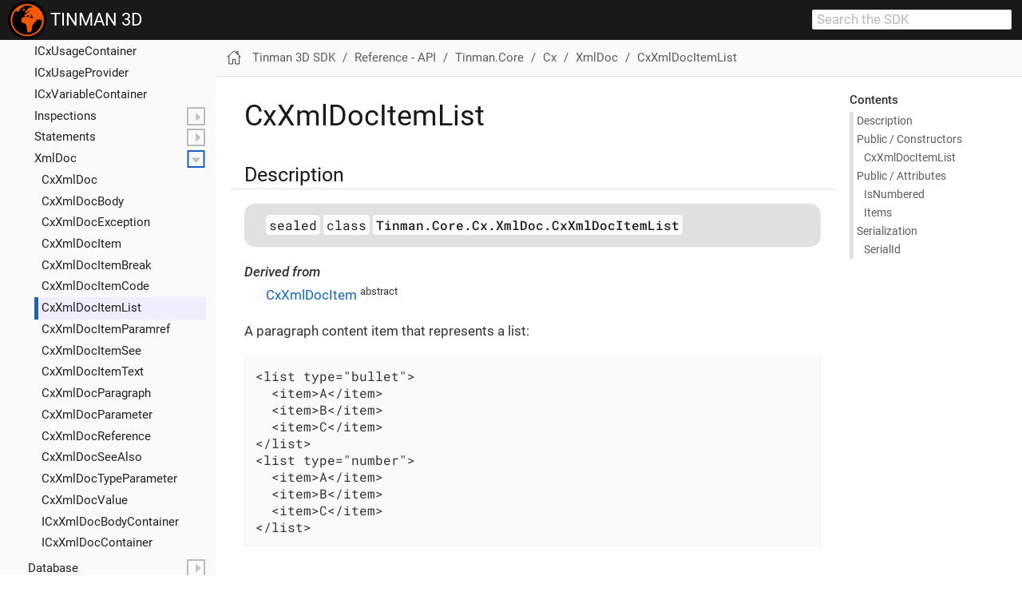

--- FILE ---
content_type: text/html
request_url: https://manual.tinman3d.com/STABLE-PREVIEW/api/Tinman.Core.Cx.XmlDoc.CxXmlDocItemList.html
body_size: 35082
content:
<!DOCTYPE html>
<html lang="en">
  <head>
    <meta charset="utf-8">
    <meta name="viewport" content="width=device-width,initial-scale=1">
    <title>CxXmlDocItemList | Tinman 3D SDK</title>
    <link rel="prev" href="Tinman.Core.Cx.XmlDoc.CxXmlDocItemCode.html">
    <link rel="next" href="Tinman.Core.Cx.XmlDoc.CxXmlDocItemParamref.html">
    <meta name="generator" content="Antora 3.1.5">
    <link rel="stylesheet" href="../_/css/site.css">
    <script>var uiRootPath = '../_'</script>
  </head>
  <body class="article">
<header class="header">
  <nav class="navbar">
    <div class="navbar-brand">
      <a class="navbar-item" href="https://www.tinman3d.com"><img src="../_/img/logo.png"/>&nbsp;TINMAN 3D</a>
      <div class="navbar-item search hide-for-print">
        <div id="search-field" class="field">
          <input id="search-input" type="text" placeholder="Search the SDK">
        </div>
      </div>
    </div>
  </nav>
</header>
<div class="body">
<div class="nav-container" data-component="manual" data-version="1.0">
  <aside class="nav">
    <div class="panels">
<div class="nav-panel-menu is-active" data-panel="menu">
  <nav class="nav-menu">
    <button class="nav-menu-toggle" aria-label="Toggle expand/collapse all" style="display: none"></button>
    <h3 class="title"><a href="../tinman-3d-sdk.html">Tinman 3D SDK</a></h3>
<ul class="nav-list">
  <li class="nav-item" data-depth="0">
<ul class="nav-list">
  <li class="nav-item" data-depth="1">
    <a class="nav-link" href="../feature-overview.html">Feature Overview</a>
  </li>
  <li class="nav-item" data-depth="1">
    <a class="nav-link" href="../codex-workflow.html">Code-X Workflow</a>
  </li>
  <li class="nav-item" data-depth="1">
    <a class="nav-link" href="../getting-started.html">Getting Started</a>
  </li>
  <li class="nav-item" data-depth="1">
    <button class="nav-item-toggle"></button>
    <a class="nav-link" href="../release-notes.html">Release Notes</a>
<ul class="nav-list">
  <li class="nav-item" data-depth="2">
    <button class="nav-item-toggle"></button>
    <a class="nav-link" href="../changelog.html">Changes - History</a>
<ul class="nav-list">
  <li class="nav-item" data-depth="3">
    <a class="nav-link" href="../changelog-2023.html">Archived - 2023 / § 205</a>
  </li>
</ul>
  </li>
  <li class="nav-item" data-depth="2">
    <a class="nav-link" href="../api-changes.html">Changes - API</a>
  </li>
  <li class="nav-item" data-depth="2">
    <a class="nav-link" href="../scripting-changes.html">Changes - Scripting</a>
  </li>
</ul>
  </li>
  <li class="nav-item" data-depth="1">
    <button class="nav-item-toggle"></button>
    <span class="nav-text">User Guide</span>
<ul class="nav-list">
  <li class="nav-item" data-depth="2">
    <button class="nav-item-toggle"></button>
    <a class="nav-link" href="../demo-application.html">Demo Application</a>
<ul class="nav-list">
  <li class="nav-item" data-depth="3">
    <a class="nav-link" href="../doc/Tutorials/Tinman.Demo.Tutorials.Browser.TutorialBrowser.html">Introduction</a>
  </li>
  <li class="nav-item" data-depth="3">
    <button class="nav-item-toggle"></button>
    <span class="nav-text">Tutorials</span>
<ul class="nav-list">
  <li class="nav-item" data-depth="4">
    <button class="nav-item-toggle"></button>
    <span class="nav-text">Basic API</span>
<ul class="nav-list">
  <li class="nav-item" data-depth="5">
    <a class="nav-link" href="../doc/Tutorials/Tinman.Demo.Tutorials._0_Basic.Tutorial_00_Engine.html">Tutorial_00_&#x200B;Engine</a>
  </li>
  <li class="nav-item" data-depth="5">
    <a class="nav-link" href="../doc/Tutorials/Tinman.Demo.Tutorials._0_Basic.Tutorial_01_Conway.html">Tutorial_01_&#x200B;Conway</a>
  </li>
  <li class="nav-item" data-depth="5">
    <a class="nav-link" href="../doc/Tutorials/Tinman.Demo.Tutorials._0_Basic.Tutorial_02_Mandelbrot.html">Tutorial_02_&#x200B;Mandelbrot</a>
  </li>
  <li class="nav-item" data-depth="5">
    <a class="nav-link" href="../doc/Tutorials/Tinman.Demo.Tutorials._0_Basic.Tutorial_04_RenderCPU.html">Tutorial_04_&#x200B;Render&#x200B;CPU</a>
  </li>
  <li class="nav-item" data-depth="5">
    <a class="nav-link" href="../doc/Tutorials/Tinman.Demo.Tutorials._0_Basic.Tutorial_05_RenderGPU.html">Tutorial_05_&#x200B;Render&#x200B;GPU</a>
  </li>
</ul>
  </li>
  <li class="nav-item" data-depth="4">
    <button class="nav-item-toggle"></button>
    <span class="nav-text">Low-level Terrain API</span>
<ul class="nav-list">
  <li class="nav-item" data-depth="5">
    <a class="nav-link" href="../doc/Tutorials/Tinman.Demo.Tutorials._1_LowLevel.Tutorial_11_Render.html">Tutorial_11_&#x200B;Render</a>
  </li>
  <li class="nav-item" data-depth="5">
    <a class="nav-link" href="../doc/Tutorials/Tinman.Demo.Tutorials._1_LowLevel.Tutorial_12_Culling.html">Tutorial_12_&#x200B;Culling</a>
  </li>
  <li class="nav-item" data-depth="5">
    <a class="nav-link" href="../doc/Tutorials/Tinman.Demo.Tutorials._1_LowLevel.Tutorial_13_Export.html">Tutorial_13_&#x200B;Export</a>
  </li>
  <li class="nav-item" data-depth="5">
    <a class="nav-link" href="../doc/Tutorials/Tinman.Demo.Tutorials._1_LowLevel.Tutorial_14_Texturing.html">Tutorial_14_&#x200B;Texturing</a>
  </li>
  <li class="nav-item" data-depth="5">
    <a class="nav-link" href="../doc/Tutorials/Tinman.Demo.Tutorials._1_LowLevel.Tutorial_15_Materials.html">Tutorial_15_&#x200B;Materials</a>
  </li>
  <li class="nav-item" data-depth="5">
    <a class="nav-link" href="../doc/Tutorials/Tinman.Demo.Tutorials._1_LowLevel.Tutorial_16_Picking.html">Tutorial_16_&#x200B;Picking</a>
  </li>
  <li class="nav-item" data-depth="5">
    <a class="nav-link" href="../doc/Tutorials/Tinman.Demo.Tutorials._1_LowLevel.Tutorial_17_Decals.html">Tutorial_17_&#x200B;Decals</a>
  </li>
  <li class="nav-item" data-depth="5">
    <a class="nav-link" href="../doc/Tutorials/Tinman.Demo.Tutorials._1_LowLevel.Tutorial_18_Painting.html">Tutorial_18_&#x200B;Painting</a>
  </li>
  <li class="nav-item" data-depth="5">
    <a class="nav-link" href="../doc/Tutorials/Tinman.Demo.Tutorials._1_LowLevel.Tutorial_19_Collision.html">Tutorial_19_&#x200B;Collision</a>
  </li>
</ul>
  </li>
  <li class="nav-item" data-depth="4">
    <button class="nav-item-toggle"></button>
    <span class="nav-text">High-level Terrain API</span>
<ul class="nav-list">
  <li class="nav-item" data-depth="5">
    <a class="nav-link" href="../doc/Tutorials/Tinman.Demo.Tutorials._2_HighLevel.Tutorial_21_TerrainBrowser.html">Tutorial_21_&#x200B;Terrain&#x200B;Browser</a>
  </li>
  <li class="nav-item" data-depth="5">
    <a class="nav-link" href="../doc/Tutorials/Tinman.Demo.Tutorials._2_HighLevel.Tutorial_22_Game.html">Tutorial_22_&#x200B;Game</a>
  </li>
  <li class="nav-item" data-depth="5">
    <a class="nav-link" href="../doc/Tutorials/Tinman.Demo.Tutorials._2_HighLevel.Tutorial_23_Earth.html">Tutorial_23_&#x200B;Earth</a>
  </li>
  <li class="nav-item" data-depth="5">
    <a class="nav-link" href="../doc/Tutorials/Tinman.Demo.Tutorials._2_HighLevel.Tutorial_24_Moon.html">Tutorial_24_&#x200B;Moon</a>
  </li>
  <li class="nav-item" data-depth="5">
    <a class="nav-link" href="../doc/Tutorials/Tinman.Demo.Tutorials._2_HighLevel.Tutorial_25_Mars.html">Tutorial_25_&#x200B;Mars</a>
  </li>
  <li class="nav-item" data-depth="5">
    <a class="nav-link" href="../doc/Tutorials/Tinman.Demo.Tutorials._2_HighLevel.Tutorial_26_Bennu.html">Tutorial_26_&#x200B;Bennu</a>
  </li>
  <li class="nav-item" data-depth="5">
    <a class="nav-link" href="../doc/Tutorials/Tinman.Demo.Tutorials._2_HighLevel.Tutorial_27_Physics.html">Tutorial_27_&#x200B;Physics</a>
  </li>
  <li class="nav-item" data-depth="5">
    <a class="nav-link" href="../doc/Tutorials/Tinman.Demo.Tutorials._2_HighLevel.Tutorial_28_Objects.html">Tutorial_28_&#x200B;Objects</a>
  </li>
  <li class="nav-item" data-depth="5">
    <a class="nav-link" href="../doc/Tutorials/Tinman.Demo.Tutorials._2_HighLevel.Tutorial_29_Editor.html">Tutorial_29_&#x200B;Editor</a>
  </li>
</ul>
  </li>
  <li class="nav-item" data-depth="4">
    <button class="nav-item-toggle"></button>
    <span class="nav-text">Scene API</span>
<ul class="nav-list">
  <li class="nav-item" data-depth="5">
    <a class="nav-link" href="../doc/Tutorials/Tinman.Demo.Tutorials._3_Scene.Tutorial_31_Showcase.html">Tutorial_31_&#x200B;Showcase</a>
  </li>
  <li class="nav-item" data-depth="5">
    <a class="nav-link" href="../doc/Tutorials/Tinman.Demo.Tutorials._3_Scene.Tutorial_32_Gallery.html">Tutorial_32_&#x200B;Gallery</a>
  </li>
  <li class="nav-item" data-depth="5">
    <a class="nav-link" href="../doc/Tutorials/Tinman.Demo.Tutorials._3_Scene.Tutorial_33_Effects.html">Tutorial_33_&#x200B;Effects</a>
  </li>
  <li class="nav-item" data-depth="5">
    <a class="nav-link" href="../doc/Tutorials/Tinman.Demo.Tutorials._3_Scene.Tutorial_34_Water.html">Tutorial_34_&#x200B;Water</a>
  </li>
  <li class="nav-item" data-depth="5">
    <a class="nav-link" href="../doc/Tutorials/Tinman.Demo.Tutorials._3_Scene.Tutorial_35_Physics.html">Tutorial_35_&#x200B;Physics</a>
  </li>
  <li class="nav-item" data-depth="5">
    <a class="nav-link" href="../doc/Tutorials/Tinman.Demo.Tutorials._3_Scene.Tutorial_36_ImportExport.html">Tutorial_36_&#x200B;Import&#x200B;Export</a>
  </li>
  <li class="nav-item" data-depth="5">
    <a class="nav-link" href="../doc/Tutorials/Tinman.Demo.Tutorials._3_Scene.Tutorial_37_Views.html">Tutorial_37_&#x200B;Views</a>
  </li>
  <li class="nav-item" data-depth="5">
    <a class="nav-link" href="../doc/Tutorials/Tinman.Demo.Tutorials._3_Scene.Tutorial_38_Performance.html">Tutorial_38_&#x200B;Performance</a>
  </li>
  <li class="nav-item" data-depth="5">
    <a class="nav-link" href="../doc/Tutorials/Tinman.Demo.Tutorials._3_Scene.Tutorial_39_Editor.html">Tutorial_39_&#x200B;Editor</a>
  </li>
</ul>
  </li>
  <li class="nav-item" data-depth="4">
    <button class="nav-item-toggle"></button>
    <span class="nav-text">Data Processing API</span>
<ul class="nav-list">
  <li class="nav-item" data-depth="5">
    <a class="nav-link" href="../doc/Tutorials/Tinman.Demo.Tutorials._4_Data.Tutorial_41_Geodata.html">Tutorial_41_&#x200B;Geodata</a>
  </li>
  <li class="nav-item" data-depth="5">
    <a class="nav-link" href="../doc/Tutorials/Tinman.Demo.Tutorials._4_Data.Tutorial_42_MeshChunk.html">Tutorial_42_&#x200B;Mesh&#x200B;Chunk</a>
  </li>
</ul>
  </li>
  <li class="nav-item" data-depth="4">
    <button class="nav-item-toggle"></button>
    <span class="nav-text">Miscellaneous</span>
<ul class="nav-list">
  <li class="nav-item" data-depth="5">
    <a class="nav-link" href="../doc/Tutorials/Tinman.Demo.Tutorials._5_Misc.Tutorial_51_DatasetBrowser.html">Tutorial_51_&#x200B;Dataset&#x200B;Browser</a>
  </li>
  <li class="nav-item" data-depth="5">
    <a class="nav-link" href="../doc/Tutorials/Tinman.Demo.Tutorials._5_Misc.Tutorial_52_MapBrowser.html">Tutorial_52_&#x200B;Map&#x200B;Browser</a>
  </li>
  <li class="nav-item" data-depth="5">
    <a class="nav-link" href="../doc/Tutorials/Tinman.Demo.Tutorials._5_Misc.Tutorial_53_ModelBrowser.html">Tutorial_53_&#x200B;Model&#x200B;Browser</a>
  </li>
  <li class="nav-item" data-depth="5">
    <a class="nav-link" href="../doc/Tutorials/Tinman.Demo.Tutorials._5_Misc.Tutorial_54_TextureBrowser.html">Tutorial_54_&#x200B;Texture&#x200B;Browser</a>
  </li>
</ul>
  </li>
</ul>
  </li>
  <li class="nav-item" data-depth="3">
    <button class="nav-item-toggle"></button>
    <a class="nav-link" href="../doc/DemoApplication/UserInterface.html">User Interface</a>
<ul class="nav-list">
  <li class="nav-item" data-depth="4">
    <button class="nav-item-toggle"></button>
    <span class="nav-text">Components</span>
<ul class="nav-list">
  <li class="nav-item" data-depth="5">
    <a class="nav-link" href="../doc/Components/Tinman.AddOns.Components.AnimationGui.html">Animation</a>
  </li>
  <li class="nav-item" data-depth="5">
    <a class="nav-link" href="../doc/Components/Tinman.AddOns.Components.BookmarksGui.html">Bookmarks</a>
  </li>
  <li class="nav-item" data-depth="5">
    <a class="nav-link" href="../doc/Components/Tinman.AddOns.Components.CameraPathGui.html">Camera Path</a>
  </li>
  <li class="nav-item" data-depth="5">
    <a class="nav-link" href="../doc/Components/Tinman.AddOns.Components.DefaultVisibleCheckGui.html">Default Visible Check</a>
  </li>
  <li class="nav-item" data-depth="5">
    <a class="nav-link" href="../doc/Components/Tinman.AddOns.Components.GraphicsContextChooserGui.html">Grapics Context Chooser</a>
  </li>
  <li class="nav-item" data-depth="5">
    <a class="nav-link" href="../doc/Components/Tinman.AddOns.Components.HeightmapSampleGui.html">Heightmap Sample</a>
  </li>
  <li class="nav-item" data-depth="5">
    <a class="nav-link" href="../doc/Components/Tinman.AddOns.Components.LightingGui.html">Lighting</a>
  </li>
  <li class="nav-item" data-depth="5">
    <a class="nav-link" href="../doc/Components/Tinman.AddOns.Components.MapCoordinatesGui.html">Map Coordinates</a>
  </li>
  <li class="nav-item" data-depth="5">
    <a class="nav-link" href="../doc/Components/Tinman.AddOns.Components.MeshBufferGui.html">Mesh Buffer</a>
  </li>
  <li class="nav-item" data-depth="5">
    <a class="nav-link" href="../doc/Components/Tinman.AddOns.Components.MeshDynamicGui.html">Mesh Dynamic</a>
  </li>
  <li class="nav-item" data-depth="5">
    <a class="nav-link" href="../doc/Components/Tinman.AddOns.Components.ProfilerGui.html">Profiler</a>
  </li>
  <li class="nav-item" data-depth="5">
    <a class="nav-link" href="../doc/Components/Tinman.AddOns.Components.ShadowMappingGui.html">Shadow Mapping</a>
  </li>
  <li class="nav-item" data-depth="5">
    <a class="nav-link" href="../doc/Components/Tinman.AddOns.Components.TerrainBufferGui.html">Terrain Buffer</a>
  </li>
  <li class="nav-item" data-depth="5">
    <a class="nav-link" href="../doc/Components/Tinman.AddOns.Components.TerrainLayerListGui.html">Terrain Layer List</a>
  </li>
  <li class="nav-item" data-depth="5">
    <a class="nav-link" href="../doc/Components/Tinman.AddOns.Components.TerrainViewGui.html">Terrain View</a>
  </li>
</ul>
  </li>
  <li class="nav-item" data-depth="4">
    <button class="nav-item-toggle"></button>
    <span class="nav-text">Widgets</span>
<ul class="nav-list">
  <li class="nav-item" data-depth="5">
    <a class="nav-link" href="../doc/Widgets/Tinman.AddOns.Widgets.CanvasWidget.html">Canvas 2D</a>
  </li>
  <li class="nav-item" data-depth="5">
    <a class="nav-link" href="../doc/Widgets/Tinman.AddOns.Widgets.MapViewWidget.html">Map 2D</a>
  </li>
  <li class="nav-item" data-depth="5">
    <a class="nav-link" href="../doc/Widgets/Tinman.AddOns.Widgets.ModelWidget.html">Model 3D</a>
  </li>
  <li class="nav-item" data-depth="5">
    <a class="nav-link" href="../doc/Widgets/Tinman.AddOns.Widgets.SceneViewWidget.html">Scene 3D</a>
  </li>
  <li class="nav-item" data-depth="5">
    <a class="nav-link" href="../doc/Widgets/Tinman.AddOns.Widgets.TerrainViewWidget.html">Terrain 3D</a>
  </li>
  <li class="nav-item" data-depth="5">
    <a class="nav-link" href="../doc/Widgets/Tinman.AddOns.Widgets.TestWidget.html">Test</a>
  </li>
  <li class="nav-item" data-depth="5">
    <a class="nav-link" href="../doc/Widgets/Tinman.AddOns.Widgets.TextureWidget.html">Texture</a>
  </li>
</ul>
  </li>
  <li class="nav-item" data-depth="4">
    <a class="nav-link" href="../doc/DemoApplication/Controls.html">Controls</a>
  </li>
  <li class="nav-item" data-depth="4">
    <a class="nav-link" href="../doc/DemoApplication/Editors.html">Editors</a>
  </li>
</ul>
  </li>
</ul>
  </li>
  <li class="nav-item" data-depth="2">
    <a class="nav-link" href="../geodata-examples.html">Geodata Examples</a>
  </li>
  <li class="nav-item" data-depth="2">
    <a class="nav-link" href="../geodata-processor.html">Geodata Processor</a>
  </li>
  <li class="nav-item" data-depth="2">
    <a class="nav-link" href="../workshop-application.html">Workshop Application</a>
  </li>
  <li class="nav-item" data-depth="2">
    <a class="nav-link" href="../codex-processor.html">Code-X Processor</a>
  </li>
  <li class="nav-item" data-depth="2">
    <a class="nav-link" href="../licence-bakery.html">Licence Bakery</a>
  </li>
</ul>
  </li>
  <li class="nav-item" data-depth="1">
    <button class="nav-item-toggle"></button>
    <a class="nav-link" href="../developer-guide.html">Developer Guide</a>
<ul class="nav-list">
  <li class="nav-item" data-depth="2">
    <a class="nav-link" href="../coding-rules.html">Coding Rules</a>
  </li>
  <li class="nav-item" data-depth="2">
    <a class="nav-link" href="../software-architecture.html">Software Architecture</a>
  </li>
  <li class="nav-item" data-depth="2">
    <a class="nav-link" href="../terrain-overview.html">Terrain Overview</a>
  </li>
  <li class="nav-item" data-depth="2">
    <a class="nav-link" href="../scene-overview.html">Scene Overview</a>
  </li>
  <li class="nav-item" data-depth="2">
    <a class="nav-link" href="../codex-framework.html">Code-X Framework</a>
  </li>
  <li class="nav-item" data-depth="2">
    <a class="nav-link" href="../gpu-programming.html">GPU Programming</a>
  </li>
  <li class="nav-item" data-depth="2">
    <a class="nav-link" href="../scripting-overview.html">Scripting Overview</a>
  </li>
  <li class="nav-item" data-depth="2">
    <a class="nav-link" href="../geodata-processing.html">Geodata Processing</a>
  </li>
  <li class="nav-item" data-depth="2">
    <a class="nav-link" href="../streaming-and-caching.html">Streaming and Caching</a>
  </li>
  <li class="nav-item" data-depth="2">
    <a class="nav-link" href="../user-interface.html">User Interface</a>
  </li>
</ul>
  </li>
  <li class="nav-item" data-depth="1">
    <button class="nav-item-toggle"></button>
    <span class="nav-text">Miscellaneous</span>
<ul class="nav-list">
  <li class="nav-item" data-depth="2">
    <a class="nav-link" href="../file-formats.html">File Formats</a>
  </li>
  <li class="nav-item" data-depth="2">
    <a class="nav-link" href="../native-libraries.html">Native Libraries</a>
  </li>
  <li class="nav-item" data-depth="2">
    <a class="nav-link" href="../performance-guide.html">Performance Guide</a>
  </li>
</ul>
  </li>
  <li class="nav-item" data-depth="1">
    <button class="nav-item-toggle"></button>
    <a class="nav-link" href="../api-reference.html">Reference - API</a>
<ul class="nav-list">
  <li class="nav-item" data-depth="2">
    <button class="nav-item-toggle"></button>
    <span class="nav-text">CodeX</span>
<ul class="nav-list">
  <li class="nav-item" data-depth="3">
    <a class="nav-link" href="CodeX.AssertionAttribute.html">Assertion&#x200B;Attribute</a>
  </li>
  <li class="nav-item" data-depth="3">
    <a class="nav-link" href="CodeX.BetaAttribute.html">Beta&#x200B;Attribute</a>
  </li>
  <li class="nav-item" data-depth="3">
    <a class="nav-link" href="CodeX.CX.html">CX</a>
  </li>
  <li class="nav-item" data-depth="3">
    <a class="nav-link" href="CodeX.CharSetTrait_ISO_8859_1.html">Char&#x200B;Set&#x200B;Trait_&#x200B;ISO_8859_1</a>
  </li>
  <li class="nav-item" data-depth="3">
    <a class="nav-link" href="CodeX.CharSetTrait_UTF_16.html">Char&#x200B;Set&#x200B;Trait_&#x200B;UTF_16</a>
  </li>
  <li class="nav-item" data-depth="3">
    <a class="nav-link" href="CodeX.CharSetTrait_UTF_32.html">Char&#x200B;Set&#x200B;Trait_&#x200B;UTF_32</a>
  </li>
  <li class="nav-item" data-depth="3">
    <a class="nav-link" href="CodeX.CharSetTrait_UTF_8.html">Char&#x200B;Set&#x200B;Trait_&#x200B;UTF_8</a>
  </li>
  <li class="nav-item" data-depth="3">
    <a class="nav-link" href="CodeX.ConstantAttribute.html">Constant&#x200B;Attribute</a>
  </li>
  <li class="nav-item" data-depth="3">
    <a class="nav-link" href="CodeX.DebugHelperAttribute.html">Debug&#x200B;Helper&#x200B;Attribute</a>
  </li>
  <li class="nav-item" data-depth="3">
    <a class="nav-link" href="CodeX.DisposeAttribute.html">Dispose&#x200B;Attribute</a>
  </li>
  <li class="nav-item" data-depth="3">
    <a class="nav-link" href="CodeX.DisposeChainAttribute.html">Dispose&#x200B;Chain&#x200B;Attribute</a>
  </li>
  <li class="nav-item" data-depth="3">
    <a class="nav-link" href="CodeX.EmptyBodyAttribute.html">Empty&#x200B;Body&#x200B;Attribute</a>
  </li>
  <li class="nav-item" data-depth="3">
    <a class="nav-link" href="CodeX.ICharSetTrait.html">IChar&#x200B;Set&#x200B;Trait</a>
  </li>
  <li class="nav-item" data-depth="3">
    <a class="nav-link" href="CodeX.KeepAttribute.html">Keep&#x200B;Attribute</a>
  </li>
  <li class="nav-item" data-depth="3">
    <a class="nav-link" href="CodeX.OwnerAttribute.html">Owner&#x200B;Attribute</a>
  </li>
  <li class="nav-item" data-depth="3">
    <a class="nav-link" href="CodeX.OwnerReturnAttribute.html">Owner&#x200B;Return&#x200B;Attribute</a>
  </li>
  <li class="nav-item" data-depth="3">
    <a class="nav-link" href="CodeX.OwnerThisAttribute.html">Owner&#x200B;This&#x200B;Attribute</a>
  </li>
  <li class="nav-item" data-depth="3">
    <a class="nav-link" href="CodeX.OwnerValueAttribute.html">Owner&#x200B;Value&#x200B;Attribute</a>
  </li>
  <li class="nav-item" data-depth="3">
    <a class="nav-link" href="CodeX.Precondition.html">Precondition</a>
  </li>
  <li class="nav-item" data-depth="3">
    <a class="nav-link" href="CodeX.PreconditionsAttribute.html">Preconditions&#x200B;Attribute</a>
  </li>
  <li class="nav-item" data-depth="3">
    <a class="nav-link" href="CodeX.PureAttribute.html">Pure&#x200B;Attribute</a>
  </li>
  <li class="nav-item" data-depth="3">
    <a class="nav-link" href="CodeX.RawAttribute.html">Raw&#x200B;Attribute</a>
  </li>
  <li class="nav-item" data-depth="3">
    <a class="nav-link" href="CodeX.SemanticEnumAttribute.html">Semantic&#x200B;Enum&#x200B;Attribute</a>
  </li>
  <li class="nav-item" data-depth="3">
    <a class="nav-link" href="CodeX.SemanticHintAttribute.html">Semantic&#x200B;Hint&#x200B;Attribute</a>
  </li>
  <li class="nav-item" data-depth="3">
    <a class="nav-link" href="CodeX.ShutdownAttribute.html">Shutdown&#x200B;Attribute</a>
  </li>
  <li class="nav-item" data-depth="3">
    <a class="nav-link" href="CodeX.ShutdownClearAttribute.html">Shutdown&#x200B;Clear&#x200B;Attribute</a>
  </li>
  <li class="nav-item" data-depth="3">
    <a class="nav-link" href="CodeX.ShutdownSurviveAttribute.html">Shutdown&#x200B;Survive&#x200B;Attribute</a>
  </li>
  <li class="nav-item" data-depth="3">
    <a class="nav-link" href="CodeX.StaticTemplateAttribute.html">Static&#x200B;Template&#x200B;Attribute</a>
  </li>
  <li class="nav-item" data-depth="3">
    <a class="nav-link" href="CodeX.TagAttribute.html">Tag&#x200B;Attribute</a>
  </li>
  <li class="nav-item" data-depth="3">
    <a class="nav-link" href="CodeX.ThreadSafeAttribute.html">Thread&#x200B;Safe&#x200B;Attribute</a>
  </li>
  <li class="nav-item" data-depth="3">
    <a class="nav-link" href="CodeX.ThrowAnyAttribute.html">Throw&#x200B;Any&#x200B;Attribute</a>
  </li>
  <li class="nav-item" data-depth="3">
    <a class="nav-link" href="CodeX.Unicode.html">Unicode</a>
  </li>
  <li class="nav-item" data-depth="3">
    <a class="nav-link" href="CodeX.UnicodeStream.html">Unicode&#x200B;Stream</a>
  </li>
  <li class="nav-item" data-depth="3">
    <a class="nav-link" href="CodeX.UsedImplicitlyAttribute.html">Used&#x200B;Implicitly&#x200B;Attribute</a>
  </li>
  <li class="nav-item" data-depth="3">
    <a class="nav-link" href="CodeX.WeakAttribute.html">Weak&#x200B;Attribute</a>
  </li>
</ul>
  </li>
  <li class="nav-item" data-depth="2">
    <button class="nav-item-toggle"></button>
    <span class="nav-text">System</span>
<ul class="nav-list">
  <li class="nav-item" data-depth="3">
    <a class="nav-link" href="System.Array.html">Array</a>
  </li>
  <li class="nav-item" data-depth="3">
    <a class="nav-link" href="System.Attribute.html">Attribute</a>
  </li>
  <li class="nav-item" data-depth="3">
    <button class="nav-item-toggle"></button>
    <span class="nav-text">Collections</span>
<ul class="nav-list">
  <li class="nav-item" data-depth="4">
    <button class="nav-item-toggle"></button>
    <span class="nav-text">Generic</span>
<ul class="nav-list">
  <li class="nav-item" data-depth="5">
    <a class="nav-link" href="System.Collections.Generic.IEnumerable.html">IEnumerable</a>
  </li>
  <li class="nav-item" data-depth="5">
    <a class="nav-link" href="System.Collections.Generic.IEnumerator.html">IEnumerator</a>
  </li>
</ul>
  </li>
</ul>
  </li>
  <li class="nav-item" data-depth="3">
    <a class="nav-link" href="System.Enum.html">Enum</a>
  </li>
  <li class="nav-item" data-depth="3">
    <a class="nav-link" href="System.Exception.html">Exception</a>
  </li>
  <li class="nav-item" data-depth="3">
    <a class="nav-link" href="System.FlagsAttribute.html">Flags&#x200B;Attribute</a>
  </li>
  <li class="nav-item" data-depth="3">
    <a class="nav-link" href="System.IComparable.html">IComparable</a>
  </li>
  <li class="nav-item" data-depth="3">
    <a class="nav-link" href="System.IDisposable.html">IDisposable</a>
  </li>
  <li class="nav-item" data-depth="3">
    <a class="nav-link" href="System.IEquatable.html">IEquatable</a>
  </li>
  <li class="nav-item" data-depth="3">
    <a class="nav-link" href="System.IntPtr.html">Int&#x200B;Ptr</a>
  </li>
  <li class="nav-item" data-depth="3">
    <a class="nav-link" href="System.ValueType.html">Value&#x200B;Type</a>
  </li>
  <li class="nav-item" data-depth="3">
    <a class="nav-link" href="System.object.html">object</a>
  </li>
  <li class="nav-item" data-depth="3">
    <a class="nav-link" href="System.string.html">string</a>
  </li>
</ul>
  </li>
  <li class="nav-item" data-depth="2">
    <button class="nav-item-toggle"></button>
    <span class="nav-text">Tinman.AddOns</span>
<ul class="nav-list">
  <li class="nav-item" data-depth="3">
    <button class="nav-item-toggle"></button>
    <span class="nav-text">Application</span>
<ul class="nav-list">
  <li class="nav-item" data-depth="4">
    <a class="nav-link" href="Tinman.AddOns.Application.ConfigValueBrowser_Tinman_AddOns.html">Config&#x200B;Value&#x200B;Browser_&#x200B;Tinman_&#x200B;Add&#x200B;Ons</a>
  </li>
  <li class="nav-item" data-depth="4">
    <a class="nav-link" href="Tinman.AddOns.Application.TestApplication.html">Test&#x200B;Application</a>
  </li>
  <li class="nav-item" data-depth="4">
    <a class="nav-link" href="Tinman.AddOns.Application.TestOperation.html">Test&#x200B;Operation</a>
  </li>
</ul>
  </li>
  <li class="nav-item" data-depth="3">
    <button class="nav-item-toggle"></button>
    <span class="nav-text">Assimp</span>
<ul class="nav-list">
  <li class="nav-item" data-depth="4">
    <a class="nav-link" href="Tinman.AddOns.Assimp.AssimpModelFormat.html">Assimp&#x200B;Model&#x200B;Format</a>
  </li>
</ul>
  </li>
  <li class="nav-item" data-depth="3">
    <button class="nav-item-toggle"></button>
    <span class="nav-text">Components</span>
<ul class="nav-list">
  <li class="nav-item" data-depth="4">
    <a class="nav-link" href="Tinman.AddOns.Components.AnimationGui.html">Animation&#x200B;Gui</a>
  </li>
  <li class="nav-item" data-depth="4">
    <a class="nav-link" href="Tinman.AddOns.Components.BookmarksGui.html">Bookmarks&#x200B;Gui</a>
  </li>
  <li class="nav-item" data-depth="4">
    <a class="nav-link" href="Tinman.AddOns.Components.CameraPathGui.html">Camera&#x200B;Path&#x200B;Gui</a>
  </li>
  <li class="nav-item" data-depth="4">
    <a class="nav-link" href="Tinman.AddOns.Components.DefaultVisibleCheckGui.html">Default&#x200B;Visible&#x200B;Check&#x200B;Gui</a>
  </li>
  <li class="nav-item" data-depth="4">
    <a class="nav-link" href="Tinman.AddOns.Components.GraphicsContextChooserGui.html">Graphics&#x200B;Context&#x200B;Chooser&#x200B;Gui</a>
  </li>
  <li class="nav-item" data-depth="4">
    <a class="nav-link" href="Tinman.AddOns.Components.HeightmapSampleGui.html">Heightmap&#x200B;Sample&#x200B;Gui</a>
  </li>
  <li class="nav-item" data-depth="4">
    <a class="nav-link" href="Tinman.AddOns.Components.LightingGui.html">Lighting&#x200B;Gui</a>
  </li>
  <li class="nav-item" data-depth="4">
    <a class="nav-link" href="Tinman.AddOns.Components.MapCoordinatesGui.html">Map&#x200B;Coordinates&#x200B;Gui</a>
  </li>
  <li class="nav-item" data-depth="4">
    <a class="nav-link" href="Tinman.AddOns.Components.MeshBufferGui.html">Mesh&#x200B;Buffer&#x200B;Gui</a>
  </li>
  <li class="nav-item" data-depth="4">
    <a class="nav-link" href="Tinman.AddOns.Components.MeshDynamicGui.html">Mesh&#x200B;Dynamic&#x200B;Gui</a>
  </li>
  <li class="nav-item" data-depth="4">
    <a class="nav-link" href="Tinman.AddOns.Components.ProfilerGui.html">Profiler&#x200B;Gui</a>
  </li>
  <li class="nav-item" data-depth="4">
    <a class="nav-link" href="Tinman.AddOns.Components.ShadowMappingGui.html">Shadow&#x200B;Mapping&#x200B;Gui</a>
  </li>
  <li class="nav-item" data-depth="4">
    <a class="nav-link" href="Tinman.AddOns.Components.TerrainBufferGui.html">Terrain&#x200B;Buffer&#x200B;Gui</a>
  </li>
  <li class="nav-item" data-depth="4">
    <a class="nav-link" href="Tinman.AddOns.Components.TerrainLayerListGui.html">Terrain&#x200B;Layer&#x200B;List&#x200B;Gui</a>
  </li>
  <li class="nav-item" data-depth="4">
    <a class="nav-link" href="Tinman.AddOns.Components.TerrainViewGui.html">Terrain&#x200B;View&#x200B;Gui</a>
  </li>
  <li class="nav-item" data-depth="4">
    <a class="nav-link" href="Tinman.AddOns.Components.TestPatternEnvironmentMap.html">Test&#x200B;Pattern&#x200B;Environment&#x200B;Map</a>
  </li>
  <li class="nav-item" data-depth="4">
    <a class="nav-link" href="Tinman.AddOns.Components.TestPatternTextureCube.html">Test&#x200B;Pattern&#x200B;Texture&#x200B;Cube</a>
  </li>
</ul>
  </li>
  <li class="nav-item" data-depth="3">
    <button class="nav-item-toggle"></button>
    <span class="nav-text">DirectX11</span>
<ul class="nav-list">
  <li class="nav-item" data-depth="4">
    <a class="nav-link" href="Tinman.AddOns.DirectX11.DirectX11BufferFactory.html">Direct&#x200B;X11&#x200B;Buffer&#x200B;Factory</a>
  </li>
  <li class="nav-item" data-depth="4">
    <a class="nav-link" href="Tinman.AddOns.DirectX11.DirectX11Context.html">Direct&#x200B;X11&#x200B;Context</a>
  </li>
  <li class="nav-item" data-depth="4">
    <a class="nav-link" href="Tinman.AddOns.DirectX11.DirectX11ContextFactory.html">Direct&#x200B;X11&#x200B;Context&#x200B;Factory</a>
  </li>
  <li class="nav-item" data-depth="4">
    <a class="nav-link" href="Tinman.AddOns.DirectX11.DirectX11PrimitiveRenderer.html">Direct&#x200B;X11&#x200B;Primitive&#x200B;Renderer</a>
  </li>
  <li class="nav-item" data-depth="4">
    <a class="nav-link" href="Tinman.AddOns.DirectX11.DirectX11RenderTarget.html">Direct&#x200B;X11&#x200B;Render&#x200B;Target</a>
  </li>
  <li class="nav-item" data-depth="4">
    <a class="nav-link" href="Tinman.AddOns.DirectX11.DirectX11TextureFactory.html">Direct&#x200B;X11&#x200B;Texture&#x200B;Factory</a>
  </li>
  <li class="nav-item" data-depth="4">
    <a class="nav-link" href="Tinman.AddOns.DirectX11.DirectX11Util.html">Direct&#x200B;X11&#x200B;Util</a>
  </li>
  <li class="nav-item" data-depth="4">
    <a class="nav-link" href="Tinman.AddOns.DirectX11.DirectX11WorkDispatcher.html">Direct&#x200B;X11&#x200B;Work&#x200B;Dispatcher</a>
  </li>
  <li class="nav-item" data-depth="4">
    <button class="nav-item-toggle"></button>
    <span class="nav-text">Effects</span>
<ul class="nav-list">
  <li class="nav-item" data-depth="5">
    <a class="nav-link" href="Tinman.AddOns.DirectX11.Effects.DirectX11BlendState.html">Direct&#x200B;X11&#x200B;Blend&#x200B;State</a>
  </li>
  <li class="nav-item" data-depth="5">
    <a class="nav-link" href="Tinman.AddOns.DirectX11.Effects.DirectX11DepthStencilOpState.html">Direct&#x200B;X11&#x200B;Depth&#x200B;Stencil&#x200B;Op&#x200B;State</a>
  </li>
  <li class="nav-item" data-depth="5">
    <a class="nav-link" href="Tinman.AddOns.DirectX11.Effects.DirectX11DepthStencilState.html">Direct&#x200B;X11&#x200B;Depth&#x200B;Stencil&#x200B;State</a>
  </li>
  <li class="nav-item" data-depth="5">
    <a class="nav-link" href="Tinman.AddOns.DirectX11.Effects.DirectX11Effect.html">Direct&#x200B;X11&#x200B;Effect</a>
  </li>
  <li class="nav-item" data-depth="5">
    <a class="nav-link" href="Tinman.AddOns.DirectX11.Effects.DirectX11RasterizerState.html">Direct&#x200B;X11&#x200B;Rasterizer&#x200B;State</a>
  </li>
  <li class="nav-item" data-depth="5">
    <a class="nav-link" href="Tinman.AddOns.DirectX11.Effects.DirectX11RenderTargetBlend.html">Direct&#x200B;X11&#x200B;Render&#x200B;Target&#x200B;Blend</a>
  </li>
  <li class="nav-item" data-depth="5">
    <a class="nav-link" href="Tinman.AddOns.DirectX11.Effects.DirectX11SamplerState.html">Direct&#x200B;X11&#x200B;Sampler&#x200B;State</a>
  </li>
  <li class="nav-item" data-depth="5">
    <a class="nav-link" href="Tinman.AddOns.DirectX11.Effects.DirectX11ShaderInfo.html">Direct&#x200B;X11&#x200B;Shader&#x200B;Info</a>
  </li>
  <li class="nav-item" data-depth="5">
    <a class="nav-link" href="Tinman.AddOns.DirectX11.Effects.DirectX11State.html">Direct&#x200B;X11&#x200B;State</a>
  </li>
</ul>
  </li>
  <li class="nav-item" data-depth="4">
    <a class="nav-link" href="Tinman.AddOns.DirectX11.TinmanAddOnsDirectX11Module.html">Tinman&#x200B;Add&#x200B;Ons&#x200B;Direct&#x200B;X11&#x200B;Module</a>
  </li>
</ul>
  </li>
  <li class="nav-item" data-depth="3">
    <button class="nav-item-toggle"></button>
    <span class="nav-text">DirectX12</span>
<ul class="nav-list">
  <li class="nav-item" data-depth="4">
    <a class="nav-link" href="Tinman.AddOns.DirectX12.DirectX12BufferFactory.html">Direct&#x200B;X12&#x200B;Buffer&#x200B;Factory</a>
  </li>
  <li class="nav-item" data-depth="4">
    <a class="nav-link" href="Tinman.AddOns.DirectX12.DirectX12Context.html">Direct&#x200B;X12&#x200B;Context</a>
  </li>
  <li class="nav-item" data-depth="4">
    <a class="nav-link" href="Tinman.AddOns.DirectX12.DirectX12ContextFactory.html">Direct&#x200B;X12&#x200B;Context&#x200B;Factory</a>
  </li>
  <li class="nav-item" data-depth="4">
    <a class="nav-link" href="Tinman.AddOns.DirectX12.DirectX12MeshDispatcher.html">Direct&#x200B;X12&#x200B;Mesh&#x200B;Dispatcher</a>
  </li>
  <li class="nav-item" data-depth="4">
    <a class="nav-link" href="Tinman.AddOns.DirectX12.DirectX12PrimitiveRenderer.html">Direct&#x200B;X12&#x200B;Primitive&#x200B;Renderer</a>
  </li>
  <li class="nav-item" data-depth="4">
    <a class="nav-link" href="Tinman.AddOns.DirectX12.DirectX12TextureFactory.html">Direct&#x200B;X12&#x200B;Texture&#x200B;Factory</a>
  </li>
  <li class="nav-item" data-depth="4">
    <a class="nav-link" href="Tinman.AddOns.DirectX12.DirectX12Util.html">Direct&#x200B;X12&#x200B;Util</a>
  </li>
  <li class="nav-item" data-depth="4">
    <a class="nav-link" href="Tinman.AddOns.DirectX12.DirectX12WorkDispatcher.html">Direct&#x200B;X12&#x200B;Work&#x200B;Dispatcher</a>
  </li>
  <li class="nav-item" data-depth="4">
    <button class="nav-item-toggle"></button>
    <span class="nav-text">Effects</span>
<ul class="nav-list">
  <li class="nav-item" data-depth="5">
    <a class="nav-link" href="Tinman.AddOns.DirectX12.Effects.DirectX12BlendState.html">Direct&#x200B;X12&#x200B;Blend&#x200B;State</a>
  </li>
  <li class="nav-item" data-depth="5">
    <a class="nav-link" href="Tinman.AddOns.DirectX12.Effects.DirectX12DepthStencilOpState.html">Direct&#x200B;X12&#x200B;Depth&#x200B;Stencil&#x200B;Op&#x200B;State</a>
  </li>
  <li class="nav-item" data-depth="5">
    <a class="nav-link" href="Tinman.AddOns.DirectX12.Effects.DirectX12DepthStencilState.html">Direct&#x200B;X12&#x200B;Depth&#x200B;Stencil&#x200B;State</a>
  </li>
  <li class="nav-item" data-depth="5">
    <a class="nav-link" href="Tinman.AddOns.DirectX12.Effects.DirectX12Effect.html">Direct&#x200B;X12&#x200B;Effect</a>
  </li>
  <li class="nav-item" data-depth="5">
    <a class="nav-link" href="Tinman.AddOns.DirectX12.Effects.DirectX12RasterizerState.html">Direct&#x200B;X12&#x200B;Rasterizer&#x200B;State</a>
  </li>
  <li class="nav-item" data-depth="5">
    <a class="nav-link" href="Tinman.AddOns.DirectX12.Effects.DirectX12RenderTargetBlend.html">Direct&#x200B;X12&#x200B;Render&#x200B;Target&#x200B;Blend</a>
  </li>
  <li class="nav-item" data-depth="5">
    <a class="nav-link" href="Tinman.AddOns.DirectX12.Effects.DirectX12SamplerState.html">Direct&#x200B;X12&#x200B;Sampler&#x200B;State</a>
  </li>
  <li class="nav-item" data-depth="5">
    <a class="nav-link" href="Tinman.AddOns.DirectX12.Effects.DirectX12ShaderInfo.html">Direct&#x200B;X12&#x200B;Shader&#x200B;Info</a>
  </li>
  <li class="nav-item" data-depth="5">
    <a class="nav-link" href="Tinman.AddOns.DirectX12.Effects.DirectX12State.html">Direct&#x200B;X12&#x200B;State</a>
  </li>
</ul>
  </li>
  <li class="nav-item" data-depth="4">
    <button class="nav-item-toggle"></button>
    <span class="nav-text">Pipeline</span>
<ul class="nav-list">
  <li class="nav-item" data-depth="5">
    <a class="nav-link" href="Tinman.AddOns.DirectX12.Pipeline.DescriptorPool.html">Descriptor&#x200B;Pool</a>
  </li>
  <li class="nav-item" data-depth="5">
    <a class="nav-link" href="Tinman.AddOns.DirectX12.Pipeline.IPipelineEffect.html">IPipeline&#x200B;Effect</a>
  </li>
  <li class="nav-item" data-depth="5">
    <a class="nav-link" href="Tinman.AddOns.DirectX12.Pipeline.IPipelineGeometry.html">IPipeline&#x200B;Geometry</a>
  </li>
  <li class="nav-item" data-depth="5">
    <a class="nav-link" href="Tinman.AddOns.DirectX12.Pipeline.IPipelineObject.html">IPipeline&#x200B;Object</a>
  </li>
  <li class="nav-item" data-depth="5">
    <a class="nav-link" href="Tinman.AddOns.DirectX12.Pipeline.IPipelineRenderTarget.html">IPipeline&#x200B;Render&#x200B;Target</a>
  </li>
  <li class="nav-item" data-depth="5">
    <a class="nav-link" href="Tinman.AddOns.DirectX12.Pipeline.PipelineFence.html">Pipeline&#x200B;Fence</a>
  </li>
  <li class="nav-item" data-depth="5">
    <a class="nav-link" href="Tinman.AddOns.DirectX12.Pipeline.PipelineStateHandle.html">Pipeline&#x200B;State&#x200B;Handle</a>
  </li>
  <li class="nav-item" data-depth="5">
    <a class="nav-link" href="Tinman.AddOns.DirectX12.Pipeline.PipelineStateStream.html">Pipeline&#x200B;State&#x200B;Stream</a>
  </li>
  <li class="nav-item" data-depth="5">
    <a class="nav-link" href="Tinman.AddOns.DirectX12.Pipeline.RenderPipeline.html">Render&#x200B;Pipeline</a>
  </li>
  <li class="nav-item" data-depth="5">
    <a class="nav-link" href="Tinman.AddOns.DirectX12.Pipeline.RootSignature.html">Root&#x200B;Signature</a>
  </li>
  <li class="nav-item" data-depth="5">
    <a class="nav-link" href="Tinman.AddOns.DirectX12.Pipeline.ShaderSlot.html">Shader&#x200B;Slot</a>
  </li>
</ul>
  </li>
  <li class="nav-item" data-depth="4">
    <a class="nav-link" href="Tinman.AddOns.DirectX12.TinmanAddOnsDirectX12Module.html">Tinman&#x200B;Add&#x200B;Ons&#x200B;Direct&#x200B;X12&#x200B;Module</a>
  </li>
</ul>
  </li>
  <li class="nav-item" data-depth="3">
    <button class="nav-item-toggle"></button>
    <span class="nav-text">DirectX9</span>
<ul class="nav-list">
  <li class="nav-item" data-depth="4">
    <a class="nav-link" href="Tinman.AddOns.DirectX9.DirectX9BufferFactory.html">Direct&#x200B;X9&#x200B;Buffer&#x200B;Factory</a>
  </li>
  <li class="nav-item" data-depth="4">
    <a class="nav-link" href="Tinman.AddOns.DirectX9.DirectX9Context.html">Direct&#x200B;X9&#x200B;Context</a>
  </li>
  <li class="nav-item" data-depth="4">
    <a class="nav-link" href="Tinman.AddOns.DirectX9.DirectX9ContextFactory.html">Direct&#x200B;X9&#x200B;Context&#x200B;Factory</a>
  </li>
  <li class="nav-item" data-depth="4">
    <a class="nav-link" href="Tinman.AddOns.DirectX9.DirectX9PrimitiveRenderer.html">Direct&#x200B;X9&#x200B;Primitive&#x200B;Renderer</a>
  </li>
  <li class="nav-item" data-depth="4">
    <a class="nav-link" href="Tinman.AddOns.DirectX9.DirectX9RenderTarget.html">Direct&#x200B;X9&#x200B;Render&#x200B;Target</a>
  </li>
  <li class="nav-item" data-depth="4">
    <a class="nav-link" href="Tinman.AddOns.DirectX9.DirectX9TextureFactory.html">Direct&#x200B;X9&#x200B;Texture&#x200B;Factory</a>
  </li>
  <li class="nav-item" data-depth="4">
    <a class="nav-link" href="Tinman.AddOns.DirectX9.DirectX9Util.html">Direct&#x200B;X9&#x200B;Util</a>
  </li>
  <li class="nav-item" data-depth="4">
    <button class="nav-item-toggle"></button>
    <span class="nav-text">Effects</span>
<ul class="nav-list">
  <li class="nav-item" data-depth="5">
    <a class="nav-link" href="Tinman.AddOns.DirectX9.Effects.DirectX9Effect.html">Direct&#x200B;X9&#x200B;Effect</a>
  </li>
  <li class="nav-item" data-depth="5">
    <a class="nav-link" href="Tinman.AddOns.DirectX9.Effects.DirectX9ParameterInfo.html">Direct&#x200B;X9&#x200B;Parameter&#x200B;Info</a>
  </li>
  <li class="nav-item" data-depth="5">
    <a class="nav-link" href="Tinman.AddOns.DirectX9.Effects.DirectX9ShaderInfo.html">Direct&#x200B;X9&#x200B;Shader&#x200B;Info</a>
  </li>
  <li class="nav-item" data-depth="5">
    <a class="nav-link" href="Tinman.AddOns.DirectX9.Effects.DirectX9State.html">Direct&#x200B;X9&#x200B;State</a>
  </li>
</ul>
  </li>
  <li class="nav-item" data-depth="4">
    <a class="nav-link" href="Tinman.AddOns.DirectX9.TinmanAddOnsDirectX9Module.html">Tinman&#x200B;Add&#x200B;Ons&#x200B;Direct&#x200B;X9&#x200B;Module</a>
  </li>
</ul>
  </li>
  <li class="nav-item" data-depth="3">
    <button class="nav-item-toggle"></button>
    <span class="nav-text">Editors</span>
<ul class="nav-list">
  <li class="nav-item" data-depth="4">
    <a class="nav-link" href="Tinman.AddOns.Editors.QuantityEditor.html">Quantity&#x200B;Editor</a>
  </li>
  <li class="nav-item" data-depth="4">
    <a class="nav-link" href="Tinman.AddOns.Editors.ValueIncrement.html">Value&#x200B;Increment</a>
  </li>
  <li class="nav-item" data-depth="4">
    <a class="nav-link" href="Tinman.AddOns.Editors.ValueIncrementDelegate.html">Value&#x200B;Increment&#x200B;Delegate</a>
  </li>
  <li class="nav-item" data-depth="4">
    <a class="nav-link" href="Tinman.AddOns.Editors.ValueIncrementer.html">Value&#x200B;Incrementer</a>
  </li>
</ul>
  </li>
  <li class="nav-item" data-depth="3">
    <button class="nav-item-toggle"></button>
    <span class="nav-text">Export</span>
<ul class="nav-list">
  <li class="nav-item" data-depth="4">
    <a class="nav-link" href="Tinman.AddOns.Export.ITerrainExporter.html">ITerrain&#x200B;Exporter</a>
  </li>
  <li class="nav-item" data-depth="4">
    <a class="nav-link" href="Tinman.AddOns.Export.TerrainChunk.html">Terrain&#x200B;Chunk</a>
  </li>
  <li class="nav-item" data-depth="4">
    <a class="nav-link" href="Tinman.AddOns.Export.TerrainExporterEventArgs.html">Terrain&#x200B;Exporter&#x200B;Event&#x200B;Args</a>
  </li>
  <li class="nav-item" data-depth="4">
    <a class="nav-link" href="Tinman.AddOns.Export.TerrainTextureData.html">Terrain&#x200B;Texture&#x200B;Data</a>
  </li>
  <li class="nav-item" data-depth="4">
    <a class="nav-link" href="Tinman.AddOns.Export.TerrainVertexData.html">Terrain&#x200B;Vertex&#x200B;Data</a>
  </li>
</ul>
  </li>
  <li class="nav-item" data-depth="3">
    <button class="nav-item-toggle"></button>
    <span class="nav-text">GDAL</span>
<ul class="nav-list">
  <li class="nav-item" data-depth="4">
    <a class="nav-link" href="Tinman.AddOns.GDAL.GdalImageFormat.html">Gdal&#x200B;Image&#x200B;Format</a>
  </li>
  <li class="nav-item" data-depth="4">
    <a class="nav-link" href="Tinman.AddOns.GDAL.ProjCoordinateTransform.html">Proj&#x200B;Coordinate&#x200B;Transform</a>
  </li>
</ul>
  </li>
  <li class="nav-item" data-depth="3">
    <button class="nav-item-toggle"></button>
    <span class="nav-text">Heightmaps</span>
<ul class="nav-list">
  <li class="nav-item" data-depth="4">
    <a class="nav-link" href="Tinman.AddOns.Heightmaps.MandelbrotHeightmap.html">Mandelbrot&#x200B;Heightmap</a>
  </li>
</ul>
  </li>
  <li class="nav-item" data-depth="3">
    <button class="nav-item-toggle"></button>
    <span class="nav-text">OpenFlight</span>
<ul class="nav-list">
  <li class="nav-item" data-depth="4">
    <a class="nav-link" href="Tinman.AddOns.OpenFlight.MG.html">MG</a>
  </li>
  <li class="nav-item" data-depth="4">
    <a class="nav-link" href="Tinman.AddOns.OpenFlight.OpenFlightDatabase.html">Open&#x200B;Flight&#x200B;Database</a>
  </li>
  <li class="nav-item" data-depth="4">
    <a class="nav-link" href="Tinman.AddOns.OpenFlight.OpenFlightModelFormat.html">Open&#x200B;Flight&#x200B;Model&#x200B;Format</a>
  </li>
  <li class="nav-item" data-depth="4">
    <a class="nav-link" href="Tinman.AddOns.OpenFlight.OpenFlightModelReader.html">Open&#x200B;Flight&#x200B;Model&#x200B;Reader</a>
  </li>
  <li class="nav-item" data-depth="4">
    <a class="nav-link" href="Tinman.AddOns.OpenFlight.OpenFlightSceneDataFormat.html">Open&#x200B;Flight&#x200B;Scene&#x200B;Data&#x200B;Format</a>
  </li>
</ul>
  </li>
  <li class="nav-item" data-depth="3">
    <button class="nav-item-toggle"></button>
    <span class="nav-text">OpenGL</span>
<ul class="nav-list">
  <li class="nav-item" data-depth="4">
    <button class="nav-item-toggle"></button>
    <span class="nav-text">Effects</span>
<ul class="nav-list">
  <li class="nav-item" data-depth="5">
    <a class="nav-link" href="Tinman.AddOns.OpenGL.Effects.OpenGLEffect.html">Open&#x200B;GLEffect</a>
  </li>
</ul>
  </li>
  <li class="nav-item" data-depth="4">
    <a class="nav-link" href="Tinman.AddOns.OpenGL.OpenGLBufferFactory.html">Open&#x200B;GLBuffer&#x200B;Factory</a>
  </li>
  <li class="nav-item" data-depth="4">
    <a class="nav-link" href="Tinman.AddOns.OpenGL.OpenGLContext.html">Open&#x200B;GLContext</a>
  </li>
  <li class="nav-item" data-depth="4">
    <a class="nav-link" href="Tinman.AddOns.OpenGL.OpenGLContextFactory.html">Open&#x200B;GLContext&#x200B;Factory</a>
  </li>
  <li class="nav-item" data-depth="4">
    <a class="nav-link" href="Tinman.AddOns.OpenGL.OpenGLMeshDispatcher.html">Open&#x200B;GLMesh&#x200B;Dispatcher</a>
  </li>
  <li class="nav-item" data-depth="4">
    <a class="nav-link" href="Tinman.AddOns.OpenGL.OpenGLPrimitiveRenderer.html">Open&#x200B;GLPrimitive&#x200B;Renderer</a>
  </li>
  <li class="nav-item" data-depth="4">
    <a class="nav-link" href="Tinman.AddOns.OpenGL.OpenGLTextureFactory.html">Open&#x200B;GLTexture&#x200B;Factory</a>
  </li>
  <li class="nav-item" data-depth="4">
    <a class="nav-link" href="Tinman.AddOns.OpenGL.OpenGLUtil.html">Open&#x200B;GLUtil</a>
  </li>
  <li class="nav-item" data-depth="4">
    <a class="nav-link" href="Tinman.AddOns.OpenGL.OpenGLWorkDispatcher.html">Open&#x200B;GLWork&#x200B;Dispatcher</a>
  </li>
</ul>
  </li>
  <li class="nav-item" data-depth="3">
    <button class="nav-item-toggle"></button>
    <span class="nav-text">OpenGLES</span>
<ul class="nav-list">
  <li class="nav-item" data-depth="4">
    <button class="nav-item-toggle"></button>
    <span class="nav-text">Effects</span>
<ul class="nav-list">
  <li class="nav-item" data-depth="5">
    <a class="nav-link" href="Tinman.AddOns.OpenGLES.Effects.OpenGLESEffect.html">Open&#x200B;GLESEffect</a>
  </li>
</ul>
  </li>
  <li class="nav-item" data-depth="4">
    <a class="nav-link" href="Tinman.AddOns.OpenGLES.OpenGLESBufferFactory.html">Open&#x200B;GLESBuffer&#x200B;Factory</a>
  </li>
  <li class="nav-item" data-depth="4">
    <a class="nav-link" href="Tinman.AddOns.OpenGLES.OpenGLESContext.html">Open&#x200B;GLESContext</a>
  </li>
  <li class="nav-item" data-depth="4">
    <a class="nav-link" href="Tinman.AddOns.OpenGLES.OpenGLESContextFactory.html">Open&#x200B;GLESContext&#x200B;Factory</a>
  </li>
  <li class="nav-item" data-depth="4">
    <a class="nav-link" href="Tinman.AddOns.OpenGLES.OpenGLESMeshDispatcher.html">Open&#x200B;GLESMesh&#x200B;Dispatcher</a>
  </li>
  <li class="nav-item" data-depth="4">
    <a class="nav-link" href="Tinman.AddOns.OpenGLES.OpenGLESPrimitiveRenderer.html">Open&#x200B;GLESPrimitive&#x200B;Renderer</a>
  </li>
  <li class="nav-item" data-depth="4">
    <a class="nav-link" href="Tinman.AddOns.OpenGLES.OpenGLESTextureFactory.html">Open&#x200B;GLESTexture&#x200B;Factory</a>
  </li>
  <li class="nav-item" data-depth="4">
    <a class="nav-link" href="Tinman.AddOns.OpenGLES.OpenGLESUtil.html">Open&#x200B;GLESUtil</a>
  </li>
  <li class="nav-item" data-depth="4">
    <a class="nav-link" href="Tinman.AddOns.OpenGLES.OpenGLESWorkDispatcher.html">Open&#x200B;GLESWork&#x200B;Dispatcher</a>
  </li>
</ul>
  </li>
  <li class="nav-item" data-depth="3">
    <button class="nav-item-toggle"></button>
    <span class="nav-text">Pyramids</span>
<ul class="nav-list">
  <li class="nav-item" data-depth="4">
    <a class="nav-link" href="Tinman.AddOns.Pyramids.AzureMapsPyramid.html">Azure&#x200B;Maps&#x200B;Pyramid</a>
  </li>
  <li class="nav-item" data-depth="4">
    <a class="nav-link" href="Tinman.AddOns.Pyramids.BingMapsPyramid.html">Bing&#x200B;Maps&#x200B;Pyramid</a>
  </li>
  <li class="nav-item" data-depth="4">
    <a class="nav-link" href="Tinman.AddOns.Pyramids.ColorBufferPyramid.html">Color&#x200B;Buffer&#x200B;Pyramid</a>
  </li>
  <li class="nav-item" data-depth="4">
    <a class="nav-link" href="Tinman.AddOns.Pyramids.CountingPyramid.html">Counting&#x200B;Pyramid</a>
  </li>
  <li class="nav-item" data-depth="4">
    <a class="nav-link" href="Tinman.AddOns.Pyramids.CountingPyramidStats.html">Counting&#x200B;Pyramid&#x200B;Stats</a>
  </li>
  <li class="nav-item" data-depth="4">
    <a class="nav-link" href="Tinman.AddOns.Pyramids.GoogleMapsPyramid.html">Google&#x200B;Maps&#x200B;Pyramid</a>
  </li>
  <li class="nav-item" data-depth="4">
    <a class="nav-link" href="Tinman.AddOns.Pyramids.MandelbrotPyramid.html">Mandelbrot&#x200B;Pyramid</a>
  </li>
  <li class="nav-item" data-depth="4">
    <a class="nav-link" href="Tinman.AddOns.Pyramids.OpenStreetMapPyramid.html">Open&#x200B;Street&#x200B;Map&#x200B;Pyramid</a>
  </li>
  <li class="nav-item" data-depth="4">
    <a class="nav-link" href="Tinman.AddOns.Pyramids.TestPatternPyramid.html">Test&#x200B;Pattern&#x200B;Pyramid</a>
  </li>
</ul>
  </li>
  <li class="nav-item" data-depth="3">
    <button class="nav-item-toggle"></button>
    <span class="nav-text">Qt</span>
<ul class="nav-list">
  <li class="nav-item" data-depth="4">
    <a class="nav-link" href="Tinman.AddOns.Qt.Qt6.html">Qt6</a>
  </li>
</ul>
  </li>
  <li class="nav-item" data-depth="3">
    <button class="nav-item-toggle"></button>
    <span class="nav-text">SQLite</span>
<ul class="nav-list">
  <li class="nav-item" data-depth="4">
    <a class="nav-link" href="Tinman.AddOns.SQLite.DatabaseFile.html">Database&#x200B;File</a>
  </li>
  <li class="nav-item" data-depth="4">
    <a class="nav-link" href="Tinman.AddOns.SQLite.MBTilesPyramid.html">MBTiles&#x200B;Pyramid</a>
  </li>
  <li class="nav-item" data-depth="4">
    <a class="nav-link" href="Tinman.AddOns.SQLite.PreparedStatement.html">Prepared&#x200B;Statement</a>
  </li>
  <li class="nav-item" data-depth="4">
    <a class="nav-link" href="Tinman.AddOns.SQLite.SQLite3.html">SQLite3</a>
  </li>
  <li class="nav-item" data-depth="4">
    <a class="nav-link" href="Tinman.AddOns.SQLite.StatementCollection.html">Statement&#x200B;Collection</a>
  </li>
</ul>
  </li>
  <li class="nav-item" data-depth="3">
    <button class="nav-item-toggle"></button>
    <span class="nav-text">Scenes</span>
<ul class="nav-list">
  <li class="nav-item" data-depth="4">
    <a class="nav-link" href="Tinman.AddOns.Scenes.GeodataPipeline.html">Geodata&#x200B;Pipeline</a>
  </li>
  <li class="nav-item" data-depth="4">
    <a class="nav-link" href="Tinman.AddOns.Scenes.Gizmo.html">Gizmo</a>
  </li>
  <li class="nav-item" data-depth="4">
    <a class="nav-link" href="Tinman.AddOns.Scenes.IParticleSource.html">IParticle&#x200B;Source</a>
  </li>
  <li class="nav-item" data-depth="4">
    <a class="nav-link" href="Tinman.AddOns.Scenes.MapScaleGizmo.html">Map&#x200B;Scale&#x200B;Gizmo</a>
  </li>
  <li class="nav-item" data-depth="4">
    <a class="nav-link" href="Tinman.AddOns.Scenes.ParticleEffect.html">Particle&#x200B;Effect</a>
  </li>
  <li class="nav-item" data-depth="4">
    <a class="nav-link" href="Tinman.AddOns.Scenes.ParticleGeometry.html">Particle&#x200B;Geometry</a>
  </li>
  <li class="nav-item" data-depth="4">
    <a class="nav-link" href="Tinman.AddOns.Scenes.ParticleSource.html">Particle&#x200B;Source</a>
  </li>
  <li class="nav-item" data-depth="4">
    <a class="nav-link" href="Tinman.AddOns.Scenes.Vehicle.html">Vehicle</a>
  </li>
  <li class="nav-item" data-depth="4">
    <a class="nav-link" href="Tinman.AddOns.Scenes.VehicleMode.html">Vehicle&#x200B;Mode</a>
  </li>
  <li class="nav-item" data-depth="4">
    <a class="nav-link" href="Tinman.AddOns.Scenes.VehicleTransform.html">Vehicle&#x200B;Transform</a>
  </li>
</ul>
  </li>
  <li class="nav-item" data-depth="3">
    <a class="nav-link" href="Tinman.AddOns.TinmanAddOnsModule.html">Tinman&#x200B;Add&#x200B;Ons&#x200B;Module</a>
  </li>
  <li class="nav-item" data-depth="3">
    <button class="nav-item-toggle"></button>
    <span class="nav-text">Widgets</span>
<ul class="nav-list">
  <li class="nav-item" data-depth="4">
    <a class="nav-link" href="Tinman.AddOns.Widgets.CanvasWidget.html">Canvas&#x200B;Widget</a>
  </li>
  <li class="nav-item" data-depth="4">
    <a class="nav-link" href="Tinman.AddOns.Widgets.DecoratorBoundingBox.html">Decorator&#x200B;Bounding&#x200B;Box</a>
  </li>
  <li class="nav-item" data-depth="4">
    <a class="nav-link" href="Tinman.AddOns.Widgets.DecoratorBoundingSphere.html">Decorator&#x200B;Bounding&#x200B;Sphere</a>
  </li>
  <li class="nav-item" data-depth="4">
    <a class="nav-link" href="Tinman.AddOns.Widgets.DecoratorCoordinateAxes.html">Decorator&#x200B;Coordinate&#x200B;Axes</a>
  </li>
  <li class="nav-item" data-depth="4">
    <a class="nav-link" href="Tinman.AddOns.Widgets.DecoratorGeometry.html">Decorator&#x200B;Geometry</a>
  </li>
  <li class="nav-item" data-depth="4">
    <a class="nav-link" href="Tinman.AddOns.Widgets.DecoratorGroundDisc.html">Decorator&#x200B;Ground&#x200B;Disc</a>
  </li>
  <li class="nav-item" data-depth="4">
    <a class="nav-link" href="Tinman.AddOns.Widgets.DefaultControlsWidget.html">Default&#x200B;Controls&#x200B;Widget</a>
  </li>
  <li class="nav-item" data-depth="4">
    <a class="nav-link" href="Tinman.AddOns.Widgets.GizmoUtil.html">Gizmo&#x200B;Util</a>
  </li>
  <li class="nav-item" data-depth="4">
    <a class="nav-link" href="Tinman.AddOns.Widgets.MapViewWidget.html">Map&#x200B;View&#x200B;Widget</a>
  </li>
  <li class="nav-item" data-depth="4">
    <a class="nav-link" href="Tinman.AddOns.Widgets.ModelWidget.html">Model&#x200B;Widget</a>
  </li>
  <li class="nav-item" data-depth="4">
    <a class="nav-link" href="Tinman.AddOns.Widgets.ModelWidgetFlags.html">Model&#x200B;Widget&#x200B;Flags</a>
  </li>
  <li class="nav-item" data-depth="4">
    <a class="nav-link" href="Tinman.AddOns.Widgets.SceneViewWidget.html">Scene&#x200B;View&#x200B;Widget</a>
  </li>
  <li class="nav-item" data-depth="4">
    <a class="nav-link" href="Tinman.AddOns.Widgets.TerrainViewWidget.html">Terrain&#x200B;View&#x200B;Widget</a>
  </li>
  <li class="nav-item" data-depth="4">
    <a class="nav-link" href="Tinman.AddOns.Widgets.TestWidget.html">Test&#x200B;Widget</a>
  </li>
  <li class="nav-item" data-depth="4">
    <a class="nav-link" href="Tinman.AddOns.Widgets.TextureWidget.html">Texture&#x200B;Widget</a>
  </li>
  <li class="nav-item" data-depth="4">
    <a class="nav-link" href="Tinman.AddOns.Widgets.WidgetFactory_AddOns.html">Widget&#x200B;Factory_&#x200B;Add&#x200B;Ons</a>
  </li>
</ul>
  </li>
</ul>
  </li>
  <li class="nav-item" data-depth="2">
    <button class="nav-item-toggle"></button>
    <span class="nav-text">Tinman.Core</span>
<ul class="nav-list">
  <li class="nav-item" data-depth="3">
    <a class="nav-link" href="Tinman.Core.AlgorithmUtil.html">Algorithm&#x200B;Util</a>
  </li>
  <li class="nav-item" data-depth="3">
    <a class="nav-link" href="Tinman.Core.ArrayUtil.html">Array&#x200B;Util</a>
  </li>
  <li class="nav-item" data-depth="3">
    <a class="nav-link" href="Tinman.Core.BeginEndAttribute.html">Begin&#x200B;End&#x200B;Attribute</a>
  </li>
  <li class="nav-item" data-depth="3">
    <a class="nav-link" href="Tinman.Core.BeginWriteEndAttribute.html">Begin&#x200B;Write&#x200B;End&#x200B;Attribute</a>
  </li>
  <li class="nav-item" data-depth="3">
    <button class="nav-item-toggle"></button>
    <span class="nav-text">Build</span>
<ul class="nav-list">
  <li class="nav-item" data-depth="4">
    <a class="nav-link" href="Tinman.Core.Build.BuildAction.html">Build&#x200B;Action</a>
  </li>
  <li class="nav-item" data-depth="4">
    <a class="nav-link" href="Tinman.Core.Build.BuildActionArgs.html">Build&#x200B;Action&#x200B;Args</a>
  </li>
  <li class="nav-item" data-depth="4">
    <a class="nav-link" href="Tinman.Core.Build.BuildInformationAction.html">Build&#x200B;Information&#x200B;Action</a>
  </li>
  <li class="nav-item" data-depth="4">
    <a class="nav-link" href="Tinman.Core.Build.ConfigDocAction.html">Config&#x200B;Doc&#x200B;Action</a>
  </li>
  <li class="nav-item" data-depth="4">
    <a class="nav-link" href="Tinman.Core.Build.EmbeddedResourcesAction.html">Embedded&#x200B;Resources&#x200B;Action</a>
  </li>
  <li class="nav-item" data-depth="4">
    <a class="nav-link" href="Tinman.Core.Build.IBuildAction.html">IBuild&#x200B;Action</a>
  </li>
</ul>
  </li>
  <li class="nav-item" data-depth="3">
    <a class="nav-link" href="Tinman.Core.BuildInformation.html">Build&#x200B;Information</a>
  </li>
  <li class="nav-item" data-depth="3">
    <button class="nav-item-toggle"></button>
    <span class="nav-text">Caching</span>
<ul class="nav-list">
  <li class="nav-item" data-depth="4">
    <a class="nav-link" href="Tinman.Core.Caching.DataCache.html">Data&#x200B;Cache</a>
  </li>
  <li class="nav-item" data-depth="4">
    <a class="nav-link" href="Tinman.Core.Caching.ICache.html">ICache</a>
  </li>
  <li class="nav-item" data-depth="4">
    <a class="nav-link" href="Tinman.Core.Caching.ICacheBase.html">ICache&#x200B;Base</a>
  </li>
  <li class="nav-item" data-depth="4">
    <a class="nav-link" href="Tinman.Core.Caching.ICacheCallback.html">ICache&#x200B;Callback</a>
  </li>
  <li class="nav-item" data-depth="4">
    <a class="nav-link" href="Tinman.Core.Caching.IDataCacheObject.html">IData&#x200B;Cache&#x200B;Object</a>
  </li>
  <li class="nav-item" data-depth="4">
    <a class="nav-link" href="Tinman.Core.Caching.LruCache.html">Lru&#x200B;Cache</a>
  </li>
  <li class="nav-item" data-depth="4">
    <a class="nav-link" href="Tinman.Core.Caching.ObjectDataCache.html">Object&#x200B;Data&#x200B;Cache</a>
  </li>
  <li class="nav-item" data-depth="4">
    <a class="nav-link" href="Tinman.Core.Caching.PageLoadFlags.html">Page&#x200B;Load&#x200B;Flags</a>
  </li>
  <li class="nav-item" data-depth="4">
    <a class="nav-link" href="Tinman.Core.Caching.SimpleCache.html">Simple&#x200B;Cache</a>
  </li>
</ul>
  </li>
  <li class="nav-item" data-depth="3">
    <button class="nav-item-toggle"></button>
    <span class="nav-text">Codec</span>
<ul class="nav-list">
  <li class="nav-item" data-depth="4">
    <a class="nav-link" href="Tinman.Core.Codec.BinaryDigest.html">Binary&#x200B;Digest</a>
  </li>
  <li class="nav-item" data-depth="4">
    <a class="nav-link" href="Tinman.Core.Codec.BlockCodec.html">Block&#x200B;Codec</a>
  </li>
  <li class="nav-item" data-depth="4">
    <a class="nav-link" href="Tinman.Core.Codec.CodecMode.html">Codec&#x200B;Mode</a>
  </li>
  <li class="nav-item" data-depth="4">
    <a class="nav-link" href="Tinman.Core.Codec.IBinaryDigest.html">IBinary&#x200B;Digest</a>
  </li>
  <li class="nav-item" data-depth="4">
    <a class="nav-link" href="Tinman.Core.Codec.IBlockCodec.html">IBlock&#x200B;Codec</a>
  </li>
</ul>
  </li>
  <li class="nav-item" data-depth="3">
    <button class="nav-item-toggle"></button>
    <span class="nav-text">Collections</span>
<ul class="nav-list">
  <li class="nav-item" data-depth="4">
    <a class="nav-link" href="Tinman.Core.Collections.ArrayDeque.html">Array&#x200B;Deque</a>
  </li>
  <li class="nav-item" data-depth="4">
    <a class="nav-link" href="Tinman.Core.Collections.ArrayVector.html">Array&#x200B;Vector</a>
  </li>
  <li class="nav-item" data-depth="4">
    <a class="nav-link" href="Tinman.Core.Collections.BagBase.html">Bag&#x200B;Base</a>
  </li>
  <li class="nav-item" data-depth="4">
    <a class="nav-link" href="Tinman.Core.Collections.BagConstBase.html">Bag&#x200B;Const&#x200B;Base</a>
  </li>
  <li class="nav-item" data-depth="4">
    <a class="nav-link" href="Tinman.Core.Collections.BijectiveMap.html">Bijective&#x200B;Map</a>
  </li>
  <li class="nav-item" data-depth="4">
    <a class="nav-link" href="Tinman.Core.Collections.CollectorDelegate.html">Collector&#x200B;Delegate</a>
  </li>
  <li class="nav-item" data-depth="4">
    <a class="nav-link" href="Tinman.Core.Collections.CompareDelegate.html">Compare&#x200B;Delegate</a>
  </li>
  <li class="nav-item" data-depth="4">
    <a class="nav-link" href="Tinman.Core.Collections.DequeBase.html">Deque&#x200B;Base</a>
  </li>
  <li class="nav-item" data-depth="4">
    <a class="nav-link" href="Tinman.Core.Collections.EmptyEnumerator.html">Empty&#x200B;Enumerator</a>
  </li>
  <li class="nav-item" data-depth="4">
    <a class="nav-link" href="Tinman.Core.Collections.EmptySet.html">Empty&#x200B;Set</a>
  </li>
  <li class="nav-item" data-depth="4">
    <a class="nav-link" href="Tinman.Core.Collections.EmptyVector.html">Empty&#x200B;Vector</a>
  </li>
  <li class="nav-item" data-depth="4">
    <a class="nav-link" href="Tinman.Core.Collections.EnumerableBase.html">Enumerable&#x200B;Base</a>
  </li>
  <li class="nav-item" data-depth="4">
    <a class="nav-link" href="Tinman.Core.Collections.EnumeratorBase.html">Enumerator&#x200B;Base</a>
  </li>
  <li class="nav-item" data-depth="4">
    <a class="nav-link" href="Tinman.Core.Collections.EqualsDelegate.html">Equals&#x200B;Delegate</a>
  </li>
  <li class="nav-item" data-depth="4">
    <a class="nav-link" href="Tinman.Core.Collections.Graph.html">Graph</a>
  </li>
  <li class="nav-item" data-depth="4">
    <a class="nav-link" href="Tinman.Core.Collections.GraphLink.html">Graph&#x200B;Link</a>
  </li>
  <li class="nav-item" data-depth="4">
    <a class="nav-link" href="Tinman.Core.Collections.GraphNode.html">Graph&#x200B;Node</a>
  </li>
  <li class="nav-item" data-depth="4">
    <a class="nav-link" href="Tinman.Core.Collections.HashCodeDelegate.html">Hash&#x200B;Code&#x200B;Delegate</a>
  </li>
  <li class="nav-item" data-depth="4">
    <a class="nav-link" href="Tinman.Core.Collections.IArrayVector.html">IArray&#x200B;Vector</a>
  </li>
  <li class="nav-item" data-depth="4">
    <a class="nav-link" href="Tinman.Core.Collections.IBag.html">IBag</a>
  </li>
  <li class="nav-item" data-depth="4">
    <a class="nav-link" href="Tinman.Core.Collections.IBagConst.html">IBag&#x200B;Const</a>
  </li>
  <li class="nav-item" data-depth="4">
    <a class="nav-link" href="Tinman.Core.Collections.IBijectiveMap.html">IBijective&#x200B;Map</a>
  </li>
  <li class="nav-item" data-depth="4">
    <a class="nav-link" href="Tinman.Core.Collections.IBijectiveMapConst.html">IBijective&#x200B;Map&#x200B;Const</a>
  </li>
  <li class="nav-item" data-depth="4">
    <a class="nav-link" href="Tinman.Core.Collections.ICapacityVector.html">ICapacity&#x200B;Vector</a>
  </li>
  <li class="nav-item" data-depth="4">
    <a class="nav-link" href="Tinman.Core.Collections.ICollector.html">ICollector</a>
  </li>
  <li class="nav-item" data-depth="4">
    <a class="nav-link" href="Tinman.Core.Collections.IDeque.html">IDeque</a>
  </li>
  <li class="nav-item" data-depth="4">
    <a class="nav-link" href="Tinman.Core.Collections.IMap.html">IMap</a>
  </li>
  <li class="nav-item" data-depth="4">
    <a class="nav-link" href="Tinman.Core.Collections.IMapConst.html">IMap&#x200B;Const</a>
  </li>
  <li class="nav-item" data-depth="4">
    <a class="nav-link" href="Tinman.Core.Collections.ISet.html">ISet</a>
  </li>
  <li class="nav-item" data-depth="4">
    <a class="nav-link" href="Tinman.Core.Collections.ISetConst.html">ISet&#x200B;Const</a>
  </li>
  <li class="nav-item" data-depth="4">
    <a class="nav-link" href="Tinman.Core.Collections.ISortedMap.html">ISorted&#x200B;Map</a>
  </li>
  <li class="nav-item" data-depth="4">
    <a class="nav-link" href="Tinman.Core.Collections.ISortedMapConst.html">ISorted&#x200B;Map&#x200B;Const</a>
  </li>
  <li class="nav-item" data-depth="4">
    <a class="nav-link" href="Tinman.Core.Collections.ISortedSet.html">ISorted&#x200B;Set</a>
  </li>
  <li class="nav-item" data-depth="4">
    <a class="nav-link" href="Tinman.Core.Collections.ISortedSetConst.html">ISorted&#x200B;Set&#x200B;Const</a>
  </li>
  <li class="nav-item" data-depth="4">
    <a class="nav-link" href="Tinman.Core.Collections.IVector.html">IVector</a>
  </li>
  <li class="nav-item" data-depth="4">
    <a class="nav-link" href="Tinman.Core.Collections.IVectorConst.html">IVector&#x200B;Const</a>
  </li>
  <li class="nav-item" data-depth="4">
    <a class="nav-link" href="Tinman.Core.Collections.IdentityMap.html">Identity&#x200B;Map</a>
  </li>
  <li class="nav-item" data-depth="4">
    <a class="nav-link" href="Tinman.Core.Collections.ListeningVector.html">Listening&#x200B;Vector</a>
  </li>
  <li class="nav-item" data-depth="4">
    <a class="nav-link" href="Tinman.Core.Collections.Map.html">Map</a>
  </li>
  <li class="nav-item" data-depth="4">
    <a class="nav-link" href="Tinman.Core.Collections.MapBase.html">Map&#x200B;Base</a>
  </li>
  <li class="nav-item" data-depth="4">
    <a class="nav-link" href="Tinman.Core.Collections.MapConstBase.html">Map&#x200B;Const&#x200B;Base</a>
  </li>
  <li class="nav-item" data-depth="4">
    <a class="nav-link" href="Tinman.Core.Collections.MapEntry.html">Map&#x200B;Entry</a>
  </li>
  <li class="nav-item" data-depth="4">
    <a class="nav-link" href="Tinman.Core.Collections.OrderedSet.html">Ordered&#x200B;Set</a>
  </li>
  <li class="nav-item" data-depth="4">
    <a class="nav-link" href="Tinman.Core.Collections.PredicateDelegate.html">Predicate&#x200B;Delegate</a>
  </li>
  <li class="nav-item" data-depth="4">
    <a class="nav-link" href="Tinman.Core.Collections.Set.html">Set</a>
  </li>
  <li class="nav-item" data-depth="4">
    <a class="nav-link" href="Tinman.Core.Collections.SetBase.html">Set&#x200B;Base</a>
  </li>
  <li class="nav-item" data-depth="4">
    <a class="nav-link" href="Tinman.Core.Collections.SetConstBase.html">Set&#x200B;Const&#x200B;Base</a>
  </li>
  <li class="nav-item" data-depth="4">
    <a class="nav-link" href="Tinman.Core.Collections.SortedSetBase.html">Sorted&#x200B;Set&#x200B;Base</a>
  </li>
  <li class="nav-item" data-depth="4">
    <a class="nav-link" href="Tinman.Core.Collections.ToStringDelegate.html">To&#x200B;String&#x200B;Delegate</a>
  </li>
  <li class="nav-item" data-depth="4">
    <a class="nav-link" href="Tinman.Core.Collections.TreeMap.html">Tree&#x200B;Map</a>
  </li>
  <li class="nav-item" data-depth="4">
    <a class="nav-link" href="Tinman.Core.Collections.TreeSet.html">Tree&#x200B;Set</a>
  </li>
  <li class="nav-item" data-depth="4">
    <a class="nav-link" href="Tinman.Core.Collections.VectorBase.html">Vector&#x200B;Base</a>
  </li>
  <li class="nav-item" data-depth="4">
    <a class="nav-link" href="Tinman.Core.Collections.VectorConstBase.html">Vector&#x200B;Const&#x200B;Base</a>
  </li>
</ul>
  </li>
  <li class="nav-item" data-depth="3">
    <button class="nav-item-toggle"></button>
    <span class="nav-text">Config</span>
<ul class="nav-list">
  <li class="nav-item" data-depth="4">
    <a class="nav-link" href="Tinman.Core.Config.ArrayType.html">Array&#x200B;Type</a>
  </li>
  <li class="nav-item" data-depth="4">
    <button class="nav-item-toggle"></button>
    <span class="nav-text">Binding</span>
<ul class="nav-list">
  <li class="nav-item" data-depth="5">
    <a class="nav-link" href="Tinman.Core.Config.Binding.ConfiguratorBase.html">Configurator&#x200B;Base</a>
  </li>
  <li class="nav-item" data-depth="5">
    <a class="nav-link" href="Tinman.Core.Config.Binding.ConfiguratorEnum.html">Configurator&#x200B;Enum</a>
  </li>
  <li class="nav-item" data-depth="5">
    <a class="nav-link" href="Tinman.Core.Config.Binding.ConfiguratorEnumDelegate.html">Configurator&#x200B;Enum&#x200B;Delegate</a>
  </li>
  <li class="nav-item" data-depth="5">
    <a class="nav-link" href="Tinman.Core.Config.Binding.ConfiguratorObject.html">Configurator&#x200B;Object</a>
  </li>
  <li class="nav-item" data-depth="5">
    <a class="nav-link" href="Tinman.Core.Config.Binding.Flags.html">Flags</a>
  </li>
  <li class="nav-item" data-depth="5">
    <a class="nav-link" href="Tinman.Core.Config.Binding.IConfigurable.html">IConfigurable</a>
  </li>
  <li class="nav-item" data-depth="5">
    <a class="nav-link" href="Tinman.Core.Config.Binding.IConfigurableNull.html">IConfigurable&#x200B;Null</a>
  </li>
  <li class="nav-item" data-depth="5">
    <a class="nav-link" href="Tinman.Core.Config.Binding.IConfigurableTrait.html">IConfigurable&#x200B;Trait</a>
  </li>
  <li class="nav-item" data-depth="5">
    <a class="nav-link" href="Tinman.Core.Config.Binding.IConfigurator.html">IConfigurator</a>
  </li>
  <li class="nav-item" data-depth="5">
    <a class="nav-link" href="Tinman.Core.Config.Binding.IConfiguratorBase.html">IConfigurator&#x200B;Base</a>
  </li>
  <li class="nav-item" data-depth="5">
    <a class="nav-link" href="Tinman.Core.Config.Binding.IConfiguratorEnum.html">IConfigurator&#x200B;Enum</a>
  </li>
  <li class="nav-item" data-depth="5">
    <a class="nav-link" href="Tinman.Core.Config.Binding.IConfiguratorObject.html">IConfigurator&#x200B;Object</a>
  </li>
  <li class="nav-item" data-depth="5">
    <a class="nav-link" href="Tinman.Core.Config.Binding.IFlags.html">IFlags</a>
  </li>
</ul>
  </li>
  <li class="nav-item" data-depth="4">
    <a class="nav-link" href="Tinman.Core.Config.ClassType.html">Class&#x200B;Type</a>
  </li>
  <li class="nav-item" data-depth="4">
    <a class="nav-link" href="Tinman.Core.Config.ClassTypeBuilder.html">Class&#x200B;Type&#x200B;Builder</a>
  </li>
  <li class="nav-item" data-depth="4">
    <a class="nav-link" href="Tinman.Core.Config.ConfigDomain.html">Config&#x200B;Domain</a>
  </li>
  <li class="nav-item" data-depth="4">
    <a class="nav-link" href="Tinman.Core.Config.ConfigError.html">Config&#x200B;Error</a>
  </li>
  <li class="nav-item" data-depth="4">
    <a class="nav-link" href="Tinman.Core.Config.ConfigException.html">Config&#x200B;Exception</a>
  </li>
  <li class="nav-item" data-depth="4">
    <a class="nav-link" href="Tinman.Core.Config.ConfigExpression.html">Config&#x200B;Expression</a>
  </li>
  <li class="nav-item" data-depth="4">
    <a class="nav-link" href="Tinman.Core.Config.ConfigFunctionDelegate.html">Config&#x200B;Function&#x200B;Delegate</a>
  </li>
  <li class="nav-item" data-depth="4">
    <a class="nav-link" href="Tinman.Core.Config.ConfigItem.html">Config&#x200B;Item</a>
  </li>
  <li class="nav-item" data-depth="4">
    <a class="nav-link" href="Tinman.Core.Config.ConfigMember.html">Config&#x200B;Member</a>
  </li>
  <li class="nav-item" data-depth="4">
    <a class="nav-link" href="Tinman.Core.Config.ConfigModifiers.html">Config&#x200B;Modifiers</a>
  </li>
  <li class="nav-item" data-depth="4">
    <a class="nav-link" href="Tinman.Core.Config.ConfigNode.html">Config&#x200B;Node</a>
  </li>
  <li class="nav-item" data-depth="4">
    <a class="nav-link" href="Tinman.Core.Config.ConfigScope.html">Config&#x200B;Scope</a>
  </li>
  <li class="nav-item" data-depth="4">
    <a class="nav-link" href="Tinman.Core.Config.ConfigScript.html">Config&#x200B;Script</a>
  </li>
  <li class="nav-item" data-depth="4">
    <a class="nav-link" href="Tinman.Core.Config.ConfigType.html">Config&#x200B;Type</a>
  </li>
  <li class="nav-item" data-depth="4">
    <a class="nav-link" href="Tinman.Core.Config.ConfigTypeDelegate.html">Config&#x200B;Type&#x200B;Delegate</a>
  </li>
  <li class="nav-item" data-depth="4">
    <a class="nav-link" href="Tinman.Core.Config.ConfigUtil.html">Config&#x200B;Util</a>
  </li>
  <li class="nav-item" data-depth="4">
    <a class="nav-link" href="Tinman.Core.Config.ConfigValue.html">Config&#x200B;Value</a>
  </li>
  <li class="nav-item" data-depth="4">
    <a class="nav-link" href="Tinman.Core.Config.ConfigValueBag.html">Config&#x200B;Value&#x200B;Bag</a>
  </li>
  <li class="nav-item" data-depth="4">
    <button class="nav-item-toggle"></button>
    <span class="nav-text">Docs</span>
<ul class="nav-list">
  <li class="nav-item" data-depth="5">
    <a class="nav-link" href="Tinman.Core.Config.Docs.ConfigDoc.html">Config&#x200B;Doc</a>
  </li>
  <li class="nav-item" data-depth="5">
    <a class="nav-link" href="Tinman.Core.Config.Docs.ConfigDocNodeVisitor.html">Config&#x200B;Doc&#x200B;Node&#x200B;Visitor</a>
  </li>
  <li class="nav-item" data-depth="5">
    <a class="nav-link" href="Tinman.Core.Config.Docs.IConfigDocNode.html">IConfig&#x200B;Doc&#x200B;Node</a>
  </li>
  <li class="nav-item" data-depth="5">
    <a class="nav-link" href="Tinman.Core.Config.Docs.IConfigDocNodeVisitor.html">IConfig&#x200B;Doc&#x200B;Node&#x200B;Visitor</a>
  </li>
  <li class="nav-item" data-depth="5">
    <a class="nav-link" href="Tinman.Core.Config.Docs.MemberDocNode.html">Member&#x200B;Doc&#x200B;Node</a>
  </li>
  <li class="nav-item" data-depth="5">
    <a class="nav-link" href="Tinman.Core.Config.Docs.TypeDocNode.html">Type&#x200B;Doc&#x200B;Node</a>
  </li>
</ul>
  </li>
  <li class="nav-item" data-depth="4">
    <a class="nav-link" href="Tinman.Core.Config.EnumItem.html">Enum&#x200B;Item</a>
  </li>
  <li class="nav-item" data-depth="4">
    <a class="nav-link" href="Tinman.Core.Config.EnumType.html">Enum&#x200B;Type</a>
  </li>
  <li class="nav-item" data-depth="4">
    <a class="nav-link" href="Tinman.Core.Config.EnumTypeBuilder.html">Enum&#x200B;Type&#x200B;Builder</a>
  </li>
  <li class="nav-item" data-depth="4">
    <a class="nav-link" href="Tinman.Core.Config.FieldDelegate.html">Field&#x200B;Delegate</a>
  </li>
  <li class="nav-item" data-depth="4">
    <a class="nav-link" href="Tinman.Core.Config.IConfigScope.html">IConfig&#x200B;Scope</a>
  </li>
  <li class="nav-item" data-depth="4">
    <a class="nav-link" href="Tinman.Core.Config.IConfigTypeBag.html">IConfig&#x200B;Type&#x200B;Bag</a>
  </li>
  <li class="nav-item" data-depth="4">
    <a class="nav-link" href="Tinman.Core.Config.IConfigValueBag.html">IConfig&#x200B;Value&#x200B;Bag</a>
  </li>
  <li class="nav-item" data-depth="4">
    <a class="nav-link" href="Tinman.Core.Config.ValueArray.html">Value&#x200B;Array</a>
  </li>
</ul>
  </li>
  <li class="nav-item" data-depth="3">
    <button class="nav-item-toggle"></button>
    <span class="nav-text">Cx</span>
<ul class="nav-list">
  <li class="nav-item" data-depth="4">
    <button class="nav-item-toggle"></button>
    <span class="nav-text">Contract</span>
<ul class="nav-list">
  <li class="nav-item" data-depth="5">
    <a class="nav-link" href="Tinman.Core.Cx.Contract.CxContract.html">Cx&#x200B;Contract</a>
  </li>
  <li class="nav-item" data-depth="5">
    <a class="nav-link" href="Tinman.Core.Cx.Contract.CxContractBinary.html">Cx&#x200B;Contract&#x200B;Binary</a>
  </li>
  <li class="nav-item" data-depth="5">
    <a class="nav-link" href="Tinman.Core.Cx.Contract.CxContractCompare.html">Cx&#x200B;Contract&#x200B;Compare</a>
  </li>
  <li class="nav-item" data-depth="5">
    <a class="nav-link" href="Tinman.Core.Cx.Contract.CxContractExpression.html">Cx&#x200B;Contract&#x200B;Expression</a>
  </li>
  <li class="nav-item" data-depth="5">
    <a class="nav-link" href="Tinman.Core.Cx.Contract.CxContractExpressionBinary.html">Cx&#x200B;Contract&#x200B;Expression&#x200B;Binary</a>
  </li>
  <li class="nav-item" data-depth="5">
    <a class="nav-link" href="Tinman.Core.Cx.Contract.CxContractExpressionLiteral.html">Cx&#x200B;Contract&#x200B;Expression&#x200B;Literal</a>
  </li>
  <li class="nav-item" data-depth="5">
    <a class="nav-link" href="Tinman.Core.Cx.Contract.CxContractExpressionName.html">Cx&#x200B;Contract&#x200B;Expression&#x200B;Name</a>
  </li>
  <li class="nav-item" data-depth="5">
    <a class="nav-link" href="Tinman.Core.Cx.Contract.CxContractInterval.html">Cx&#x200B;Contract&#x200B;Interval</a>
  </li>
  <li class="nav-item" data-depth="5">
    <a class="nav-link" href="Tinman.Core.Cx.Contract.CxContractSimple.html">Cx&#x200B;Contract&#x200B;Simple</a>
  </li>
  <li class="nav-item" data-depth="5">
    <a class="nav-link" href="Tinman.Core.Cx.Contract.ICxContractContainer.html">ICx&#x200B;Contract&#x200B;Container</a>
  </li>
</ul>
  </li>
  <li class="nav-item" data-depth="4">
    <a class="nav-link" href="Tinman.Core.Cx.CxCodeUnit.html">Cx&#x200B;Code&#x200B;Unit</a>
  </li>
  <li class="nav-item" data-depth="4">
    <a class="nav-link" href="Tinman.Core.Cx.CxGroup.html">Cx&#x200B;Group</a>
  </li>
  <li class="nav-item" data-depth="4">
    <a class="nav-link" href="Tinman.Core.Cx.CxId.html">Cx&#x200B;Id</a>
  </li>
  <li class="nav-item" data-depth="4">
    <a class="nav-link" href="Tinman.Core.Cx.CxLibrary.html">Cx&#x200B;Library</a>
  </li>
  <li class="nav-item" data-depth="4">
    <a class="nav-link" href="Tinman.Core.Cx.CxName.html">Cx&#x200B;Name</a>
  </li>
  <li class="nav-item" data-depth="4">
    <a class="nav-link" href="Tinman.Core.Cx.CxNamespace.html">Cx&#x200B;Namespace</a>
  </li>
  <li class="nav-item" data-depth="4">
    <a class="nav-link" href="Tinman.Core.Cx.CxNamespaceGroup.html">Cx&#x200B;Namespace&#x200B;Group</a>
  </li>
  <li class="nav-item" data-depth="4">
    <a class="nav-link" href="Tinman.Core.Cx.CxNode.html">Cx&#x200B;Node</a>
  </li>
  <li class="nav-item" data-depth="4">
    <a class="nav-link" href="Tinman.Core.Cx.CxNodeVisitor.html">Cx&#x200B;Node&#x200B;Visitor</a>
  </li>
  <li class="nav-item" data-depth="4">
    <a class="nav-link" href="Tinman.Core.Cx.CxNodeVisitorTree.html">Cx&#x200B;Node&#x200B;Visitor&#x200B;Tree</a>
  </li>
  <li class="nav-item" data-depth="4">
    <a class="nav-link" href="Tinman.Core.Cx.CxType.html">Cx&#x200B;Type</a>
  </li>
  <li class="nav-item" data-depth="4">
    <a class="nav-link" href="Tinman.Core.Cx.CxTypeArray.html">Cx&#x200B;Type&#x200B;Array</a>
  </li>
  <li class="nav-item" data-depth="4">
    <a class="nav-link" href="Tinman.Core.Cx.CxTypeGeneric.html">Cx&#x200B;Type&#x200B;Generic</a>
  </li>
  <li class="nav-item" data-depth="4">
    <a class="nav-link" href="Tinman.Core.Cx.CxTypeName.html">Cx&#x200B;Type&#x200B;Name</a>
  </li>
  <li class="nav-item" data-depth="4">
    <a class="nav-link" href="Tinman.Core.Cx.CxTypeSimple.html">Cx&#x200B;Type&#x200B;Simple</a>
  </li>
  <li class="nav-item" data-depth="4">
    <a class="nav-link" href="Tinman.Core.Cx.CxTypeUsage.html">Cx&#x200B;Type&#x200B;Usage</a>
  </li>
  <li class="nav-item" data-depth="4">
    <a class="nav-link" href="Tinman.Core.Cx.CxVariable.html">Cx&#x200B;Variable</a>
  </li>
  <li class="nav-item" data-depth="4">
    <a class="nav-link" href="Tinman.Core.Cx.CxVariableUsage.html">Cx&#x200B;Variable&#x200B;Usage</a>
  </li>
  <li class="nav-item" data-depth="4">
    <button class="nav-item-toggle"></button>
    <span class="nav-text">Declarations</span>
<ul class="nav-list">
  <li class="nav-item" data-depth="5">
    <a class="nav-link" href="Tinman.Core.Cx.Declarations.CxAttribute.html">Cx&#x200B;Attribute</a>
  </li>
  <li class="nav-item" data-depth="5">
    <a class="nav-link" href="Tinman.Core.Cx.Declarations.CxAttributeUsage.html">Cx&#x200B;Attribute&#x200B;Usage</a>
  </li>
  <li class="nav-item" data-depth="5">
    <a class="nav-link" href="Tinman.Core.Cx.Declarations.CxComponent.html">Cx&#x200B;Component</a>
  </li>
  <li class="nav-item" data-depth="5">
    <a class="nav-link" href="Tinman.Core.Cx.Declarations.CxDeclaration.html">Cx&#x200B;Declaration</a>
  </li>
  <li class="nav-item" data-depth="5">
    <a class="nav-link" href="Tinman.Core.Cx.Declarations.CxDeclarationDelegate.html">Cx&#x200B;Declaration&#x200B;Delegate</a>
  </li>
  <li class="nav-item" data-depth="5">
    <a class="nav-link" href="Tinman.Core.Cx.Declarations.CxDeclarationEnum.html">Cx&#x200B;Declaration&#x200B;Enum</a>
  </li>
  <li class="nav-item" data-depth="5">
    <a class="nav-link" href="Tinman.Core.Cx.Declarations.CxDeclarationType.html">Cx&#x200B;Declaration&#x200B;Type</a>
  </li>
  <li class="nav-item" data-depth="5">
    <a class="nav-link" href="Tinman.Core.Cx.Declarations.CxItem.html">Cx&#x200B;Item</a>
  </li>
  <li class="nav-item" data-depth="5">
    <a class="nav-link" href="Tinman.Core.Cx.Declarations.CxMember.html">Cx&#x200B;Member</a>
  </li>
  <li class="nav-item" data-depth="5">
    <a class="nav-link" href="Tinman.Core.Cx.Declarations.CxMemberConstant.html">Cx&#x200B;Member&#x200B;Constant</a>
  </li>
  <li class="nav-item" data-depth="5">
    <a class="nav-link" href="Tinman.Core.Cx.Declarations.CxMemberConstructor.html">Cx&#x200B;Member&#x200B;Constructor</a>
  </li>
  <li class="nav-item" data-depth="5">
    <a class="nav-link" href="Tinman.Core.Cx.Declarations.CxMemberField.html">Cx&#x200B;Member&#x200B;Field</a>
  </li>
  <li class="nav-item" data-depth="5">
    <a class="nav-link" href="Tinman.Core.Cx.Declarations.CxMemberMethod.html">Cx&#x200B;Member&#x200B;Method</a>
  </li>
  <li class="nav-item" data-depth="5">
    <a class="nav-link" href="Tinman.Core.Cx.Declarations.CxMemberProperty.html">Cx&#x200B;Member&#x200B;Property</a>
  </li>
  <li class="nav-item" data-depth="5">
    <a class="nav-link" href="Tinman.Core.Cx.Declarations.CxMethodGroup.html">Cx&#x200B;Method&#x200B;Group</a>
  </li>
  <li class="nav-item" data-depth="5">
    <a class="nav-link" href="Tinman.Core.Cx.Declarations.CxModifiers.html">Cx&#x200B;Modifiers</a>
  </li>
  <li class="nav-item" data-depth="5">
    <a class="nav-link" href="Tinman.Core.Cx.Declarations.CxOperator.html">Cx&#x200B;Operator</a>
  </li>
  <li class="nav-item" data-depth="5">
    <a class="nav-link" href="Tinman.Core.Cx.Declarations.CxParameter.html">Cx&#x200B;Parameter</a>
  </li>
  <li class="nav-item" data-depth="5">
    <a class="nav-link" href="Tinman.Core.Cx.Declarations.CxParameterUsage.html">Cx&#x200B;Parameter&#x200B;Usage</a>
  </li>
  <li class="nav-item" data-depth="5">
    <a class="nav-link" href="Tinman.Core.Cx.Declarations.CxRegion.html">Cx&#x200B;Region</a>
  </li>
  <li class="nav-item" data-depth="5">
    <a class="nav-link" href="Tinman.Core.Cx.Declarations.CxTypeParameter.html">Cx&#x200B;Type&#x200B;Parameter</a>
  </li>
  <li class="nav-item" data-depth="5">
    <a class="nav-link" href="Tinman.Core.Cx.Declarations.ICxAttributesContainer.html">ICx&#x200B;Attributes&#x200B;Container</a>
  </li>
  <li class="nav-item" data-depth="5">
    <a class="nav-link" href="Tinman.Core.Cx.Declarations.ICxBaseTypesContainer.html">ICx&#x200B;Base&#x200B;Types&#x200B;Container</a>
  </li>
  <li class="nav-item" data-depth="5">
    <a class="nav-link" href="Tinman.Core.Cx.Declarations.ICxModifiersContainer.html">ICx&#x200B;Modifiers&#x200B;Container</a>
  </li>
  <li class="nav-item" data-depth="5">
    <a class="nav-link" href="Tinman.Core.Cx.Declarations.ICxParametersContainer.html">ICx&#x200B;Parameters&#x200B;Container</a>
  </li>
  <li class="nav-item" data-depth="5">
    <a class="nav-link" href="Tinman.Core.Cx.Declarations.ICxTypeParametersContainer.html">ICx&#x200B;Type&#x200B;Parameters&#x200B;Container</a>
  </li>
</ul>
  </li>
  <li class="nav-item" data-depth="4">
    <button class="nav-item-toggle"></button>
    <span class="nav-text">Expressions</span>
<ul class="nav-list">
  <li class="nav-item" data-depth="5">
    <a class="nav-link" href="Tinman.Core.Cx.Expressions.CxArgument.html">Cx&#x200B;Argument</a>
  </li>
  <li class="nav-item" data-depth="5">
    <a class="nav-link" href="Tinman.Core.Cx.Expressions.CxBinary.html">Cx&#x200B;Binary</a>
  </li>
  <li class="nav-item" data-depth="5">
    <a class="nav-link" href="Tinman.Core.Cx.Expressions.CxExpression.html">Cx&#x200B;Expression</a>
  </li>
  <li class="nav-item" data-depth="5">
    <a class="nav-link" href="Tinman.Core.Cx.Expressions.CxExpressionBinary.html">Cx&#x200B;Expression&#x200B;Binary</a>
  </li>
  <li class="nav-item" data-depth="5">
    <a class="nav-link" href="Tinman.Core.Cx.Expressions.CxExpressionCall.html">Cx&#x200B;Expression&#x200B;Call</a>
  </li>
  <li class="nav-item" data-depth="5">
    <a class="nav-link" href="Tinman.Core.Cx.Expressions.CxExpressionCast.html">Cx&#x200B;Expression&#x200B;Cast</a>
  </li>
  <li class="nav-item" data-depth="5">
    <a class="nav-link" href="Tinman.Core.Cx.Expressions.CxExpressionDefault.html">Cx&#x200B;Expression&#x200B;Default</a>
  </li>
  <li class="nav-item" data-depth="5">
    <a class="nav-link" href="Tinman.Core.Cx.Expressions.CxExpressionIf.html">Cx&#x200B;Expression&#x200B;If</a>
  </li>
  <li class="nav-item" data-depth="5">
    <a class="nav-link" href="Tinman.Core.Cx.Expressions.CxExpressionIndex.html">Cx&#x200B;Expression&#x200B;Index</a>
  </li>
  <li class="nav-item" data-depth="5">
    <a class="nav-link" href="Tinman.Core.Cx.Expressions.CxExpressionLiteral.html">Cx&#x200B;Expression&#x200B;Literal</a>
  </li>
  <li class="nav-item" data-depth="5">
    <a class="nav-link" href="Tinman.Core.Cx.Expressions.CxExpressionMember.html">Cx&#x200B;Expression&#x200B;Member</a>
  </li>
  <li class="nav-item" data-depth="5">
    <a class="nav-link" href="Tinman.Core.Cx.Expressions.CxExpressionName.html">Cx&#x200B;Expression&#x200B;Name</a>
  </li>
  <li class="nav-item" data-depth="5">
    <a class="nav-link" href="Tinman.Core.Cx.Expressions.CxExpressionNew.html">Cx&#x200B;Expression&#x200B;New</a>
  </li>
  <li class="nav-item" data-depth="5">
    <a class="nav-link" href="Tinman.Core.Cx.Expressions.CxExpressionUnary.html">Cx&#x200B;Expression&#x200B;Unary</a>
  </li>
  <li class="nav-item" data-depth="5">
    <a class="nav-link" href="Tinman.Core.Cx.Expressions.CxExpressionUsage.html">Cx&#x200B;Expression&#x200B;Usage</a>
  </li>
  <li class="nav-item" data-depth="5">
    <a class="nav-link" href="Tinman.Core.Cx.Expressions.CxLiteral.html">Cx&#x200B;Literal</a>
  </li>
  <li class="nav-item" data-depth="5">
    <a class="nav-link" href="Tinman.Core.Cx.Expressions.CxLiteralChar.html">Cx&#x200B;Literal&#x200B;Char</a>
  </li>
  <li class="nav-item" data-depth="5">
    <a class="nav-link" href="Tinman.Core.Cx.Expressions.CxLiteralFloat.html">Cx&#x200B;Literal&#x200B;Float</a>
  </li>
  <li class="nav-item" data-depth="5">
    <a class="nav-link" href="Tinman.Core.Cx.Expressions.CxLiteralInteger.html">Cx&#x200B;Literal&#x200B;Integer</a>
  </li>
  <li class="nav-item" data-depth="5">
    <a class="nav-link" href="Tinman.Core.Cx.Expressions.CxLiteralSimple.html">Cx&#x200B;Literal&#x200B;Simple</a>
  </li>
  <li class="nav-item" data-depth="5">
    <a class="nav-link" href="Tinman.Core.Cx.Expressions.CxLiteralString.html">Cx&#x200B;Literal&#x200B;String</a>
  </li>
  <li class="nav-item" data-depth="5">
    <a class="nav-link" href="Tinman.Core.Cx.Expressions.CxUnary.html">Cx&#x200B;Unary</a>
  </li>
  <li class="nav-item" data-depth="5">
    <a class="nav-link" href="Tinman.Core.Cx.Expressions.ICxExpressionContainer.html">ICx&#x200B;Expression&#x200B;Container</a>
  </li>
  <li class="nav-item" data-depth="5">
    <a class="nav-link" href="Tinman.Core.Cx.Expressions.ICxExpressionUsageProvider.html">ICx&#x200B;Expression&#x200B;Usage&#x200B;Provider</a>
  </li>
  <li class="nav-item" data-depth="5">
    <a class="nav-link" href="Tinman.Core.Cx.Expressions.ICxExpressionsContainer.html">ICx&#x200B;Expressions&#x200B;Container</a>
  </li>
</ul>
  </li>
  <li class="nav-item" data-depth="4">
    <a class="nav-link" href="Tinman.Core.Cx.ICxFullNameContainer.html">ICx&#x200B;Full&#x200B;Name&#x200B;Container</a>
  </li>
  <li class="nav-item" data-depth="4">
    <a class="nav-link" href="Tinman.Core.Cx.ICxIdContainer.html">ICx&#x200B;Id&#x200B;Container</a>
  </li>
  <li class="nav-item" data-depth="4">
    <a class="nav-link" href="Tinman.Core.Cx.ICxNameContainer.html">ICx&#x200B;Name&#x200B;Container</a>
  </li>
  <li class="nav-item" data-depth="4">
    <a class="nav-link" href="Tinman.Core.Cx.ICxNamespaceContainer.html">ICx&#x200B;Namespace&#x200B;Container</a>
  </li>
  <li class="nav-item" data-depth="4">
    <a class="nav-link" href="Tinman.Core.Cx.ICxNodeVisitor.html">ICx&#x200B;Node&#x200B;Visitor</a>
  </li>
  <li class="nav-item" data-depth="4">
    <a class="nav-link" href="Tinman.Core.Cx.ICxReference.html">ICx&#x200B;Reference</a>
  </li>
  <li class="nav-item" data-depth="4">
    <a class="nav-link" href="Tinman.Core.Cx.ICxSemanticContainer.html">ICx&#x200B;Semantic&#x200B;Container</a>
  </li>
  <li class="nav-item" data-depth="4">
    <a class="nav-link" href="Tinman.Core.Cx.ICxTypeContainer.html">ICx&#x200B;Type&#x200B;Container</a>
  </li>
  <li class="nav-item" data-depth="4">
    <a class="nav-link" href="Tinman.Core.Cx.ICxTypeQuery.html">ICx&#x200B;Type&#x200B;Query</a>
  </li>
  <li class="nav-item" data-depth="4">
    <a class="nav-link" href="Tinman.Core.Cx.ICxTypeUsageProvider.html">ICx&#x200B;Type&#x200B;Usage&#x200B;Provider</a>
  </li>
  <li class="nav-item" data-depth="4">
    <a class="nav-link" href="Tinman.Core.Cx.ICxTypesContainer.html">ICx&#x200B;Types&#x200B;Container</a>
  </li>
  <li class="nav-item" data-depth="4">
    <a class="nav-link" href="Tinman.Core.Cx.ICxUsageContainer.html">ICx&#x200B;Usage&#x200B;Container</a>
  </li>
  <li class="nav-item" data-depth="4">
    <a class="nav-link" href="Tinman.Core.Cx.ICxUsageProvider.html">ICx&#x200B;Usage&#x200B;Provider</a>
  </li>
  <li class="nav-item" data-depth="4">
    <a class="nav-link" href="Tinman.Core.Cx.ICxVariableContainer.html">ICx&#x200B;Variable&#x200B;Container</a>
  </li>
  <li class="nav-item" data-depth="4">
    <button class="nav-item-toggle"></button>
    <span class="nav-text">Inspections</span>
<ul class="nav-list">
  <li class="nav-item" data-depth="5">
    <a class="nav-link" href="Tinman.Core.Cx.Inspections.CxInspection.html">Cx&#x200B;Inspection</a>
  </li>
  <li class="nav-item" data-depth="5">
    <a class="nav-link" href="Tinman.Core.Cx.Inspections.CxInspectionFlags.html">Cx&#x200B;Inspection&#x200B;Flags</a>
  </li>
  <li class="nav-item" data-depth="5">
    <a class="nav-link" href="Tinman.Core.Cx.Inspections.CxInspectionResult.html">Cx&#x200B;Inspection&#x200B;Result</a>
  </li>
</ul>
  </li>
  <li class="nav-item" data-depth="4">
    <button class="nav-item-toggle"></button>
    <span class="nav-text">Statements</span>
<ul class="nav-list">
  <li class="nav-item" data-depth="5">
    <a class="nav-link" href="Tinman.Core.Cx.Statements.CxCase.html">Cx&#x200B;Case</a>
  </li>
  <li class="nav-item" data-depth="5">
    <a class="nav-link" href="Tinman.Core.Cx.Statements.CxStatement.html">Cx&#x200B;Statement</a>
  </li>
  <li class="nav-item" data-depth="5">
    <a class="nav-link" href="Tinman.Core.Cx.Statements.CxStatementBlock.html">Cx&#x200B;Statement&#x200B;Block</a>
  </li>
  <li class="nav-item" data-depth="5">
    <a class="nav-link" href="Tinman.Core.Cx.Statements.CxStatementCode.html">Cx&#x200B;Statement&#x200B;Code</a>
  </li>
  <li class="nav-item" data-depth="5">
    <a class="nav-link" href="Tinman.Core.Cx.Statements.CxStatementComment.html">Cx&#x200B;Statement&#x200B;Comment</a>
  </li>
  <li class="nav-item" data-depth="5">
    <a class="nav-link" href="Tinman.Core.Cx.Statements.CxStatementDebug.html">Cx&#x200B;Statement&#x200B;Debug</a>
  </li>
  <li class="nav-item" data-depth="5">
    <a class="nav-link" href="Tinman.Core.Cx.Statements.CxStatementDo.html">Cx&#x200B;Statement&#x200B;Do</a>
  </li>
  <li class="nav-item" data-depth="5">
    <a class="nav-link" href="Tinman.Core.Cx.Statements.CxStatementExpression.html">Cx&#x200B;Statement&#x200B;Expression</a>
  </li>
  <li class="nav-item" data-depth="5">
    <a class="nav-link" href="Tinman.Core.Cx.Statements.CxStatementFor.html">Cx&#x200B;Statement&#x200B;For</a>
  </li>
  <li class="nav-item" data-depth="5">
    <a class="nav-link" href="Tinman.Core.Cx.Statements.CxStatementForEach.html">Cx&#x200B;Statement&#x200B;For&#x200B;Each</a>
  </li>
  <li class="nav-item" data-depth="5">
    <a class="nav-link" href="Tinman.Core.Cx.Statements.CxStatementIf.html">Cx&#x200B;Statement&#x200B;If</a>
  </li>
  <li class="nav-item" data-depth="5">
    <a class="nav-link" href="Tinman.Core.Cx.Statements.CxStatementReturn.html">Cx&#x200B;Statement&#x200B;Return</a>
  </li>
  <li class="nav-item" data-depth="5">
    <a class="nav-link" href="Tinman.Core.Cx.Statements.CxStatementSimple.html">Cx&#x200B;Statement&#x200B;Simple</a>
  </li>
  <li class="nav-item" data-depth="5">
    <a class="nav-link" href="Tinman.Core.Cx.Statements.CxStatementSwitch.html">Cx&#x200B;Statement&#x200B;Switch</a>
  </li>
  <li class="nav-item" data-depth="5">
    <a class="nav-link" href="Tinman.Core.Cx.Statements.CxStatementThrow.html">Cx&#x200B;Statement&#x200B;Throw</a>
  </li>
  <li class="nav-item" data-depth="5">
    <a class="nav-link" href="Tinman.Core.Cx.Statements.CxStatementTry.html">Cx&#x200B;Statement&#x200B;Try</a>
  </li>
  <li class="nav-item" data-depth="5">
    <a class="nav-link" href="Tinman.Core.Cx.Statements.CxStatementUsage.html">Cx&#x200B;Statement&#x200B;Usage</a>
  </li>
  <li class="nav-item" data-depth="5">
    <a class="nav-link" href="Tinman.Core.Cx.Statements.CxStatementVariable.html">Cx&#x200B;Statement&#x200B;Variable</a>
  </li>
  <li class="nav-item" data-depth="5">
    <a class="nav-link" href="Tinman.Core.Cx.Statements.CxStatementWhile.html">Cx&#x200B;Statement&#x200B;While</a>
  </li>
  <li class="nav-item" data-depth="5">
    <a class="nav-link" href="Tinman.Core.Cx.Statements.ICxStatementContainer.html">ICx&#x200B;Statement&#x200B;Container</a>
  </li>
  <li class="nav-item" data-depth="5">
    <a class="nav-link" href="Tinman.Core.Cx.Statements.ICxStatementUsageProvider.html">ICx&#x200B;Statement&#x200B;Usage&#x200B;Provider</a>
  </li>
  <li class="nav-item" data-depth="5">
    <a class="nav-link" href="Tinman.Core.Cx.Statements.ICxStatementsContainer.html">ICx&#x200B;Statements&#x200B;Container</a>
  </li>
</ul>
  </li>
  <li class="nav-item" data-depth="4">
    <button class="nav-item-toggle"></button>
    <span class="nav-text">XmlDoc</span>
<ul class="nav-list">
  <li class="nav-item" data-depth="5">
    <a class="nav-link" href="Tinman.Core.Cx.XmlDoc.CxXmlDoc.html">Cx&#x200B;Xml&#x200B;Doc</a>
  </li>
  <li class="nav-item" data-depth="5">
    <a class="nav-link" href="Tinman.Core.Cx.XmlDoc.CxXmlDocBody.html">Cx&#x200B;Xml&#x200B;Doc&#x200B;Body</a>
  </li>
  <li class="nav-item" data-depth="5">
    <a class="nav-link" href="Tinman.Core.Cx.XmlDoc.CxXmlDocException.html">Cx&#x200B;Xml&#x200B;Doc&#x200B;Exception</a>
  </li>
  <li class="nav-item" data-depth="5">
    <a class="nav-link" href="Tinman.Core.Cx.XmlDoc.CxXmlDocItem.html">Cx&#x200B;Xml&#x200B;Doc&#x200B;Item</a>
  </li>
  <li class="nav-item" data-depth="5">
    <a class="nav-link" href="Tinman.Core.Cx.XmlDoc.CxXmlDocItemBreak.html">Cx&#x200B;Xml&#x200B;Doc&#x200B;Item&#x200B;Break</a>
  </li>
  <li class="nav-item" data-depth="5">
    <a class="nav-link" href="Tinman.Core.Cx.XmlDoc.CxXmlDocItemCode.html">Cx&#x200B;Xml&#x200B;Doc&#x200B;Item&#x200B;Code</a>
  </li>
  <li class="nav-item is-current-page" data-depth="5">
    <a class="nav-link" href="Tinman.Core.Cx.XmlDoc.CxXmlDocItemList.html">Cx&#x200B;Xml&#x200B;Doc&#x200B;Item&#x200B;List</a>
  </li>
  <li class="nav-item" data-depth="5">
    <a class="nav-link" href="Tinman.Core.Cx.XmlDoc.CxXmlDocItemParamref.html">Cx&#x200B;Xml&#x200B;Doc&#x200B;Item&#x200B;Paramref</a>
  </li>
  <li class="nav-item" data-depth="5">
    <a class="nav-link" href="Tinman.Core.Cx.XmlDoc.CxXmlDocItemSee.html">Cx&#x200B;Xml&#x200B;Doc&#x200B;Item&#x200B;See</a>
  </li>
  <li class="nav-item" data-depth="5">
    <a class="nav-link" href="Tinman.Core.Cx.XmlDoc.CxXmlDocItemText.html">Cx&#x200B;Xml&#x200B;Doc&#x200B;Item&#x200B;Text</a>
  </li>
  <li class="nav-item" data-depth="5">
    <a class="nav-link" href="Tinman.Core.Cx.XmlDoc.CxXmlDocParagraph.html">Cx&#x200B;Xml&#x200B;Doc&#x200B;Paragraph</a>
  </li>
  <li class="nav-item" data-depth="5">
    <a class="nav-link" href="Tinman.Core.Cx.XmlDoc.CxXmlDocParameter.html">Cx&#x200B;Xml&#x200B;Doc&#x200B;Parameter</a>
  </li>
  <li class="nav-item" data-depth="5">
    <a class="nav-link" href="Tinman.Core.Cx.XmlDoc.CxXmlDocReference.html">Cx&#x200B;Xml&#x200B;Doc&#x200B;Reference</a>
  </li>
  <li class="nav-item" data-depth="5">
    <a class="nav-link" href="Tinman.Core.Cx.XmlDoc.CxXmlDocSeeAlso.html">Cx&#x200B;Xml&#x200B;Doc&#x200B;See&#x200B;Also</a>
  </li>
  <li class="nav-item" data-depth="5">
    <a class="nav-link" href="Tinman.Core.Cx.XmlDoc.CxXmlDocTypeParameter.html">Cx&#x200B;Xml&#x200B;Doc&#x200B;Type&#x200B;Parameter</a>
  </li>
  <li class="nav-item" data-depth="5">
    <a class="nav-link" href="Tinman.Core.Cx.XmlDoc.CxXmlDocValue.html">Cx&#x200B;Xml&#x200B;Doc&#x200B;Value</a>
  </li>
  <li class="nav-item" data-depth="5">
    <a class="nav-link" href="Tinman.Core.Cx.XmlDoc.ICxXmlDocBodyContainer.html">ICx&#x200B;Xml&#x200B;Doc&#x200B;Body&#x200B;Container</a>
  </li>
  <li class="nav-item" data-depth="5">
    <a class="nav-link" href="Tinman.Core.Cx.XmlDoc.ICxXmlDocContainer.html">ICx&#x200B;Xml&#x200B;Doc&#x200B;Container</a>
  </li>
</ul>
  </li>
</ul>
  </li>
  <li class="nav-item" data-depth="3">
    <button class="nav-item-toggle"></button>
    <span class="nav-text">Database</span>
<ul class="nav-list">
  <li class="nav-item" data-depth="4">
    <a class="nav-link" href="Tinman.Core.Database.BlockIdSlot.html">Block&#x200B;Id&#x200B;Slot</a>
  </li>
  <li class="nav-item" data-depth="4">
    <a class="nav-link" href="Tinman.Core.Database.BlockIndex.html">Block&#x200B;Index</a>
  </li>
  <li class="nav-item" data-depth="4">
    <a class="nav-link" href="Tinman.Core.Database.BlockIndexBase.html">Block&#x200B;Index&#x200B;Base</a>
  </li>
  <li class="nav-item" data-depth="4">
    <a class="nav-link" href="Tinman.Core.Database.BlockInfo.html">Block&#x200B;Info</a>
  </li>
  <li class="nav-item" data-depth="4">
    <a class="nav-link" href="Tinman.Core.Database.BlockStorage.html">Block&#x200B;Storage</a>
  </li>
  <li class="nav-item" data-depth="4">
    <a class="nav-link" href="Tinman.Core.Database.DatabaseUtil.html">Database&#x200B;Util</a>
  </li>
  <li class="nav-item" data-depth="4">
    <a class="nav-link" href="Tinman.Core.Database.IBlockIndexFormat.html">IBlock&#x200B;Index&#x200B;Format</a>
  </li>
  <li class="nav-item" data-depth="4">
    <a class="nav-link" href="Tinman.Core.Database.IBlockIndexOrder.html">IBlock&#x200B;Index&#x200B;Order</a>
  </li>
  <li class="nav-item" data-depth="4">
    <a class="nav-link" href="Tinman.Core.Database.SimpleBlockIndex.html">Simple&#x200B;Block&#x200B;Index</a>
  </li>
</ul>
  </li>
  <li class="nav-item" data-depth="3">
    <button class="nav-item-toggle"></button>
    <span class="nav-text">Document</span>
<ul class="nav-list">
  <li class="nav-item" data-depth="4">
    <a class="nav-link" href="Tinman.Core.Document.AnchorNode.html">Anchor&#x200B;Node</a>
  </li>
  <li class="nav-item" data-depth="4">
    <a class="nav-link" href="Tinman.Core.Document.BreakNode.html">Break&#x200B;Node</a>
  </li>
  <li class="nav-item" data-depth="4">
    <a class="nav-link" href="Tinman.Core.Document.ContentNode.html">Content&#x200B;Node</a>
  </li>
  <li class="nav-item" data-depth="4">
    <a class="nav-link" href="Tinman.Core.Document.DocumentNode.html">Document&#x200B;Node</a>
  </li>
  <li class="nav-item" data-depth="4">
    <a class="nav-link" href="Tinman.Core.Document.DocumentNodeVisitor.html">Document&#x200B;Node&#x200B;Visitor</a>
  </li>
  <li class="nav-item" data-depth="4">
    <a class="nav-link" href="Tinman.Core.Document.DocumentUtil.html">Document&#x200B;Util</a>
  </li>
  <li class="nav-item" data-depth="4">
    <a class="nav-link" href="Tinman.Core.Document.IBlockNode.html">IBlock&#x200B;Node</a>
  </li>
  <li class="nav-item" data-depth="4">
    <a class="nav-link" href="Tinman.Core.Document.IDocumentNode.html">IDocument&#x200B;Node</a>
  </li>
  <li class="nav-item" data-depth="4">
    <a class="nav-link" href="Tinman.Core.Document.IDocumentNodeVisitor.html">IDocument&#x200B;Node&#x200B;Visitor</a>
  </li>
  <li class="nav-item" data-depth="4">
    <a class="nav-link" href="Tinman.Core.Document.IInlineNode.html">IInline&#x200B;Node</a>
  </li>
  <li class="nav-item" data-depth="4">
    <a class="nav-link" href="Tinman.Core.Document.ITextContentNode.html">IText&#x200B;Content&#x200B;Node</a>
  </li>
  <li class="nav-item" data-depth="4">
    <a class="nav-link" href="Tinman.Core.Document.ImageNode.html">Image&#x200B;Node</a>
  </li>
  <li class="nav-item" data-depth="4">
    <a class="nav-link" href="Tinman.Core.Document.ImageStyle.html">Image&#x200B;Style</a>
  </li>
  <li class="nav-item" data-depth="4">
    <a class="nav-link" href="Tinman.Core.Document.LinkNode.html">Link&#x200B;Node</a>
  </li>
  <li class="nav-item" data-depth="4">
    <a class="nav-link" href="Tinman.Core.Document.ListItemNode.html">List&#x200B;Item&#x200B;Node</a>
  </li>
  <li class="nav-item" data-depth="4">
    <a class="nav-link" href="Tinman.Core.Document.ListNode.html">List&#x200B;Node</a>
  </li>
  <li class="nav-item" data-depth="4">
    <a class="nav-link" href="Tinman.Core.Document.ListStyle.html">List&#x200B;Style</a>
  </li>
  <li class="nav-item" data-depth="4">
    <a class="nav-link" href="Tinman.Core.Document.ParagraphNode.html">Paragraph&#x200B;Node</a>
  </li>
  <li class="nav-item" data-depth="4">
    <a class="nav-link" href="Tinman.Core.Document.ParagraphStyle.html">Paragraph&#x200B;Style</a>
  </li>
  <li class="nav-item" data-depth="4">
    <a class="nav-link" href="Tinman.Core.Document.SeparatorNode.html">Separator&#x200B;Node</a>
  </li>
  <li class="nav-item" data-depth="4">
    <a class="nav-link" href="Tinman.Core.Document.TextBlockNode.html">Text&#x200B;Block&#x200B;Node</a>
  </li>
  <li class="nav-item" data-depth="4">
    <a class="nav-link" href="Tinman.Core.Document.TextDocument.html">Text&#x200B;Document</a>
  </li>
  <li class="nav-item" data-depth="4">
    <a class="nav-link" href="Tinman.Core.Document.TextNode.html">Text&#x200B;Node</a>
  </li>
  <li class="nav-item" data-depth="4">
    <a class="nav-link" href="Tinman.Core.Document.TextStyle.html">Text&#x200B;Style</a>
  </li>
  <li class="nav-item" data-depth="4">
    <a class="nav-link" href="Tinman.Core.Document.Whitespace.html">Whitespace</a>
  </li>
  <li class="nav-item" data-depth="4">
    <a class="nav-link" href="Tinman.Core.Document.WhitespaceFlags.html">Whitespace&#x200B;Flags</a>
  </li>
</ul>
  </li>
  <li class="nav-item" data-depth="3">
    <a class="nav-link" href="Tinman.Core.EmbeddedResource.html">Embedded&#x200B;Resource</a>
  </li>
  <li class="nav-item" data-depth="3">
    <a class="nav-link" href="Tinman.Core.FailedAssertionException.html">Failed&#x200B;Assertion&#x200B;Exception</a>
  </li>
  <li class="nav-item" data-depth="3">
    <button class="nav-item-toggle"></button>
    <span class="nav-text">Formatting</span>
<ul class="nav-list">
  <li class="nav-item" data-depth="4">
    <a class="nav-link" href="Tinman.Core.Formatting.CharacterCategory.html">Character&#x200B;Category</a>
  </li>
  <li class="nav-item" data-depth="4">
    <a class="nav-link" href="Tinman.Core.Formatting.CharacterEncoding.html">Character&#x200B;Encoding</a>
  </li>
  <li class="nav-item" data-depth="4">
    <a class="nav-link" href="Tinman.Core.Formatting.CharacterEncodingSimple.html">Character&#x200B;Encoding&#x200B;Simple</a>
  </li>
  <li class="nav-item" data-depth="4">
    <a class="nav-link" href="Tinman.Core.Formatting.CharacterEscape.html">Character&#x200B;Escape</a>
  </li>
  <li class="nav-item" data-depth="4">
    <a class="nav-link" href="Tinman.Core.Formatting.CsvFormat.html">Csv&#x200B;Format</a>
  </li>
  <li class="nav-item" data-depth="4">
    <a class="nav-link" href="Tinman.Core.Formatting.CsvReader.html">Csv&#x200B;Reader</a>
  </li>
  <li class="nav-item" data-depth="4">
    <a class="nav-link" href="Tinman.Core.Formatting.CsvWriter.html">Csv&#x200B;Writer</a>
  </li>
  <li class="nav-item" data-depth="4">
    <a class="nav-link" href="Tinman.Core.Formatting.Format.html">Format</a>
  </li>
  <li class="nav-item" data-depth="4">
    <a class="nav-link" href="Tinman.Core.Formatting.FormatFlags.html">Format&#x200B;Flags</a>
  </li>
  <li class="nav-item" data-depth="4">
    <a class="nav-link" href="Tinman.Core.Formatting.Format_1.html">Format_1</a>
  </li>
  <li class="nav-item" data-depth="4">
    <a class="nav-link" href="Tinman.Core.Formatting.Format_2.html">Format_2</a>
  </li>
  <li class="nav-item" data-depth="4">
    <a class="nav-link" href="Tinman.Core.Formatting.Format_3.html">Format_3</a>
  </li>
  <li class="nav-item" data-depth="4">
    <a class="nav-link" href="Tinman.Core.Formatting.Format_4.html">Format_4</a>
  </li>
  <li class="nav-item" data-depth="4">
    <a class="nav-link" href="Tinman.Core.Formatting.Format_5.html">Format_5</a>
  </li>
  <li class="nav-item" data-depth="4">
    <a class="nav-link" href="Tinman.Core.Formatting.Format_6.html">Format_6</a>
  </li>
  <li class="nav-item" data-depth="4">
    <a class="nav-link" href="Tinman.Core.Formatting.Format_7.html">Format_7</a>
  </li>
  <li class="nav-item" data-depth="4">
    <a class="nav-link" href="Tinman.Core.Formatting.Format_8.html">Format_8</a>
  </li>
  <li class="nav-item" data-depth="4">
    <a class="nav-link" href="Tinman.Core.Formatting.Format_9.html">Format_9</a>
  </li>
  <li class="nav-item" data-depth="4">
    <a class="nav-link" href="Tinman.Core.Formatting.Format_N.html">Format_&#x200B;N</a>
  </li>
  <li class="nav-item" data-depth="4">
    <a class="nav-link" href="Tinman.Core.Formatting.Format_StringBuilder.html">Format_&#x200B;String&#x200B;Builder</a>
  </li>
  <li class="nav-item" data-depth="4">
    <a class="nav-link" href="Tinman.Core.Formatting.FormattingUtil.html">Formatting&#x200B;Util</a>
  </li>
  <li class="nav-item" data-depth="4">
    <a class="nav-link" href="Tinman.Core.Formatting.ICharacterEscape.html">ICharacter&#x200B;Escape</a>
  </li>
  <li class="nav-item" data-depth="4">
    <a class="nav-link" href="Tinman.Core.Formatting.IJsonConverter.html">IJson&#x200B;Converter</a>
  </li>
  <li class="nav-item" data-depth="4">
    <a class="nav-link" href="Tinman.Core.Formatting.IJsonValue.html">IJson&#x200B;Value</a>
  </li>
  <li class="nav-item" data-depth="4">
    <a class="nav-link" href="Tinman.Core.Formatting.IJsonizable.html">IJsonizable</a>
  </li>
  <li class="nav-item" data-depth="4">
    <a class="nav-link" href="Tinman.Core.Formatting.IStringConverter.html">IString&#x200B;Converter</a>
  </li>
  <li class="nav-item" data-depth="4">
    <a class="nav-link" href="Tinman.Core.Formatting.IStringOp.html">IString&#x200B;Op</a>
  </li>
  <li class="nav-item" data-depth="4">
    <a class="nav-link" href="Tinman.Core.Formatting.IText.html">IText</a>
  </li>
  <li class="nav-item" data-depth="4">
    <a class="nav-link" href="Tinman.Core.Formatting.JsonValue.html">Json&#x200B;Value</a>
  </li>
  <li class="nav-item" data-depth="4">
    <a class="nav-link" href="Tinman.Core.Formatting.Label.html">Label</a>
  </li>
  <li class="nav-item" data-depth="4">
    <a class="nav-link" href="Tinman.Core.Formatting.LabelFormat.html">Label&#x200B;Format</a>
  </li>
  <li class="nav-item" data-depth="4">
    <a class="nav-link" href="Tinman.Core.Formatting.LineEnding.html">Line&#x200B;Ending</a>
  </li>
  <li class="nav-item" data-depth="4">
    <a class="nav-link" href="Tinman.Core.Formatting.StringBuilder.html">String&#x200B;Builder</a>
  </li>
  <li class="nav-item" data-depth="4">
    <a class="nav-link" href="Tinman.Core.Formatting.StringEscape.html">String&#x200B;Escape</a>
  </li>
  <li class="nav-item" data-depth="4">
    <a class="nav-link" href="Tinman.Core.Formatting.StringOp.html">String&#x200B;Op</a>
  </li>
  <li class="nav-item" data-depth="4">
    <a class="nav-link" href="Tinman.Core.Formatting.Template.html">Template</a>
  </li>
  <li class="nav-item" data-depth="4">
    <a class="nav-link" href="Tinman.Core.Formatting.Text.html">Text</a>
  </li>
  <li class="nav-item" data-depth="4">
    <a class="nav-link" href="Tinman.Core.Formatting.TextBase.html">Text&#x200B;Base</a>
  </li>
  <li class="nav-item" data-depth="4">
    <a class="nav-link" href="Tinman.Core.Formatting.TextPosition.html">Text&#x200B;Position</a>
  </li>
</ul>
  </li>
  <li class="nav-item" data-depth="3">
    <a class="nav-link" href="Tinman.Core.ILifecycleState.html">ILifecycle&#x200B;State</a>
  </li>
  <li class="nav-item" data-depth="3">
    <button class="nav-item-toggle"></button>
    <span class="nav-text">IO</span>
<ul class="nav-list">
  <li class="nav-item" data-depth="4">
    <a class="nav-link" href="Tinman.Core.IO.ConsumerDelegate.html">Consumer&#x200B;Delegate</a>
  </li>
  <li class="nav-item" data-depth="4">
    <button class="nav-item-toggle"></button>
    <span class="nav-text">Files</span>
<ul class="nav-list">
  <li class="nav-item" data-depth="5">
    <a class="nav-link" href="Tinman.Core.IO.Files.CommitDelegate.html">Commit&#x200B;Delegate</a>
  </li>
  <li class="nav-item" data-depth="5">
    <a class="nav-link" href="Tinman.Core.IO.Files.FileBase.html">File&#x200B;Base</a>
  </li>
  <li class="nav-item" data-depth="5">
    <a class="nav-link" href="Tinman.Core.IO.Files.FileCache.html">File&#x200B;Cache</a>
  </li>
  <li class="nav-item" data-depth="5">
    <a class="nav-link" href="Tinman.Core.IO.Files.FileFlags.html">File&#x200B;Flags</a>
  </li>
  <li class="nav-item" data-depth="5">
    <a class="nav-link" href="Tinman.Core.IO.Files.FileInfo.html">File&#x200B;Info</a>
  </li>
  <li class="nav-item" data-depth="5">
    <a class="nav-link" href="Tinman.Core.IO.Files.FileOp.html">File&#x200B;Op</a>
  </li>
  <li class="nav-item" data-depth="5">
    <a class="nav-link" href="Tinman.Core.IO.Files.FileSystem.html">File&#x200B;System</a>
  </li>
  <li class="nav-item" data-depth="5">
    <a class="nav-link" href="Tinman.Core.IO.Files.HttpFile.html">Http&#x200B;File</a>
  </li>
  <li class="nav-item" data-depth="5">
    <a class="nav-link" href="Tinman.Core.IO.Files.HttpFileSystem.html">Http&#x200B;File&#x200B;System</a>
  </li>
  <li class="nav-item" data-depth="5">
    <a class="nav-link" href="Tinman.Core.IO.Files.IFile.html">IFile</a>
  </li>
  <li class="nav-item" data-depth="5">
    <a class="nav-link" href="Tinman.Core.IO.Files.IFileOps.html">IFile&#x200B;Ops</a>
  </li>
  <li class="nav-item" data-depth="5">
    <a class="nav-link" href="Tinman.Core.IO.Files.IFileSystem.html">IFile&#x200B;System</a>
  </li>
  <li class="nav-item" data-depth="5">
    <a class="nav-link" href="Tinman.Core.IO.Files.LocalFileSystem.html">Local&#x200B;File&#x200B;System</a>
  </li>
  <li class="nav-item" data-depth="5">
    <a class="nav-link" href="Tinman.Core.IO.Files.MemoryFileSystem.html">Memory&#x200B;File&#x200B;System</a>
  </li>
  <li class="nav-item" data-depth="5">
    <a class="nav-link" href="Tinman.Core.IO.Files.VirtualFile.html">Virtual&#x200B;File</a>
  </li>
  <li class="nav-item" data-depth="5">
    <a class="nav-link" href="Tinman.Core.IO.Files.VirtualFileSystem.html">Virtual&#x200B;File&#x200B;System</a>
  </li>
  <li class="nav-item" data-depth="5">
    <a class="nav-link" href="Tinman.Core.IO.Files.VirtualPath.html">Virtual&#x200B;Path</a>
  </li>
  <li class="nav-item" data-depth="5">
    <a class="nav-link" href="Tinman.Core.IO.Files.VirtualPathUsage.html">Virtual&#x200B;Path&#x200B;Usage</a>
  </li>
</ul>
  </li>
  <li class="nav-item" data-depth="4">
    <a class="nav-link" href="Tinman.Core.IO.IBinaryReader.html">IBinary&#x200B;Reader</a>
  </li>
  <li class="nav-item" data-depth="4">
    <a class="nav-link" href="Tinman.Core.IO.IBinaryWriter.html">IBinary&#x200B;Writer</a>
  </li>
  <li class="nav-item" data-depth="4">
    <a class="nav-link" href="Tinman.Core.IO.IByteEndianness.html">IByte&#x200B;Endianness</a>
  </li>
  <li class="nav-item" data-depth="4">
    <a class="nav-link" href="Tinman.Core.IO.IByteReader.html">IByte&#x200B;Reader</a>
  </li>
  <li class="nav-item" data-depth="4">
    <a class="nav-link" href="Tinman.Core.IO.IByteWriter.html">IByte&#x200B;Writer</a>
  </li>
  <li class="nav-item" data-depth="4">
    <a class="nav-link" href="Tinman.Core.IO.ICanCreateOpenDelete.html">ICan&#x200B;Create&#x200B;Open&#x200B;Delete</a>
  </li>
  <li class="nav-item" data-depth="4">
    <a class="nav-link" href="Tinman.Core.IO.ICanReadWrite.html">ICan&#x200B;Read&#x200B;Write</a>
  </li>
  <li class="nav-item" data-depth="4">
    <a class="nav-link" href="Tinman.Core.IO.ICanWrite.html">ICan&#x200B;Write</a>
  </li>
  <li class="nav-item" data-depth="4">
    <a class="nav-link" href="Tinman.Core.IO.IFlushable.html">IFlushable</a>
  </li>
  <li class="nav-item" data-depth="4">
    <a class="nav-link" href="Tinman.Core.IO.IOError.html">IOError</a>
  </li>
  <li class="nav-item" data-depth="4">
    <a class="nav-link" href="Tinman.Core.IO.IOException.html">IOException</a>
  </li>
  <li class="nav-item" data-depth="4">
    <a class="nav-link" href="Tinman.Core.IO.IOUtil.html">IOUtil</a>
  </li>
  <li class="nav-item" data-depth="4">
    <a class="nav-link" href="Tinman.Core.IO.IPathInfo.html">IPath&#x200B;Info</a>
  </li>
  <li class="nav-item" data-depth="4">
    <a class="nav-link" href="Tinman.Core.IO.ISimpleHttp.html">ISimple&#x200B;Http</a>
  </li>
  <li class="nav-item" data-depth="4">
    <a class="nav-link" href="Tinman.Core.IO.ISimpleHttpImage.html">ISimple&#x200B;Http&#x200B;Image</a>
  </li>
  <li class="nav-item" data-depth="4">
    <a class="nav-link" href="Tinman.Core.IO.ISimpleHttpText.html">ISimple&#x200B;Http&#x200B;Text</a>
  </li>
  <li class="nav-item" data-depth="4">
    <a class="nav-link" href="Tinman.Core.IO.Path.html">Path</a>
  </li>
  <li class="nav-item" data-depth="4">
    <a class="nav-link" href="Tinman.Core.IO.PathFilterDelegate.html">Path&#x200B;Filter&#x200B;Delegate</a>
  </li>
  <li class="nav-item" data-depth="4">
    <a class="nav-link" href="Tinman.Core.IO.PathFinder.html">Path&#x200B;Finder</a>
  </li>
  <li class="nav-item" data-depth="4">
    <button class="nav-item-toggle"></button>
    <span class="nav-text">Serialization</span>
<ul class="nav-list">
  <li class="nav-item" data-depth="5">
    <a class="nav-link" href="Tinman.Core.IO.Serialization.IProtoConverter.html">IProto&#x200B;Converter</a>
  </li>
  <li class="nav-item" data-depth="5">
    <a class="nav-link" href="Tinman.Core.IO.Serialization.IProtonizable.html">IProtonizable</a>
  </li>
  <li class="nav-item" data-depth="5">
    <a class="nav-link" href="Tinman.Core.IO.Serialization.IProtonizer.html">IProtonizer</a>
  </li>
  <li class="nav-item" data-depth="5">
    <a class="nav-link" href="Tinman.Core.IO.Serialization.ISerialTypeInfo.html">ISerial&#x200B;Type&#x200B;Info</a>
  </li>
  <li class="nav-item" data-depth="5">
    <a class="nav-link" href="Tinman.Core.IO.Serialization.ISerializable.html">ISerializable</a>
  </li>
  <li class="nav-item" data-depth="5">
    <a class="nav-link" href="Tinman.Core.IO.Serialization.ISerializer.html">ISerializer</a>
  </li>
  <li class="nav-item" data-depth="5">
    <a class="nav-link" href="Tinman.Core.IO.Serialization.ITypeSerializer.html">IType&#x200B;Serializer</a>
  </li>
  <li class="nav-item" data-depth="5">
    <a class="nav-link" href="Tinman.Core.IO.Serialization.ITypeSerializerEx.html">IType&#x200B;Serializer&#x200B;Ex</a>
  </li>
  <li class="nav-item" data-depth="5">
    <a class="nav-link" href="Tinman.Core.IO.Serialization.Protonizable.html">Protonizable</a>
  </li>
  <li class="nav-item" data-depth="5">
    <a class="nav-link" href="Tinman.Core.IO.Serialization.Protonizer.html">Protonizer</a>
  </li>
  <li class="nav-item" data-depth="5">
    <a class="nav-link" href="Tinman.Core.IO.Serialization.Record.html">Record</a>
  </li>
  <li class="nav-item" data-depth="5">
    <a class="nav-link" href="Tinman.Core.IO.Serialization.SerialTypeInfo.html">Serial&#x200B;Type&#x200B;Info</a>
  </li>
  <li class="nav-item" data-depth="5">
    <a class="nav-link" href="Tinman.Core.IO.Serialization.SerialTypeInfoBase.html">Serial&#x200B;Type&#x200B;Info&#x200B;Base</a>
  </li>
  <li class="nav-item" data-depth="5">
    <a class="nav-link" href="Tinman.Core.IO.Serialization.SerialTypeInfos.html">Serial&#x200B;Type&#x200B;Infos</a>
  </li>
  <li class="nav-item" data-depth="5">
    <a class="nav-link" href="Tinman.Core.IO.Serialization.SerializableBase.html">Serializable&#x200B;Base</a>
  </li>
  <li class="nav-item" data-depth="5">
    <a class="nav-link" href="Tinman.Core.IO.Serialization.SerializableDisposableBase.html">Serializable&#x200B;Disposable&#x200B;Base</a>
  </li>
  <li class="nav-item" data-depth="5">
    <a class="nav-link" href="Tinman.Core.IO.Serialization.SerializationUtil.html">Serialization&#x200B;Util</a>
  </li>
  <li class="nav-item" data-depth="5">
    <a class="nav-link" href="Tinman.Core.IO.Serialization.Serializer.html">Serializer</a>
  </li>
  <li class="nav-item" data-depth="5">
    <a class="nav-link" href="Tinman.Core.IO.Serialization.SerializerBase.html">Serializer&#x200B;Base</a>
  </li>
  <li class="nav-item" data-depth="5">
    <a class="nav-link" href="Tinman.Core.IO.Serialization.SerializerFlags.html">Serializer&#x200B;Flags</a>
  </li>
  <li class="nav-item" data-depth="5">
    <a class="nav-link" href="Tinman.Core.IO.Serialization.SerializerStream.html">Serializer&#x200B;Stream</a>
  </li>
  <li class="nav-item" data-depth="5">
    <a class="nav-link" href="Tinman.Core.IO.Serialization.TypeSerializerBase.html">Type&#x200B;Serializer&#x200B;Base</a>
  </li>
  <li class="nav-item" data-depth="5">
    <a class="nav-link" href="Tinman.Core.IO.Serialization.Wire.html">Wire</a>
  </li>
</ul>
  </li>
  <li class="nav-item" data-depth="4">
    <a class="nav-link" href="Tinman.Core.IO.SimpleHttp.html">Simple&#x200B;Http</a>
  </li>
  <li class="nav-item" data-depth="4">
    <a class="nav-link" href="Tinman.Core.IO.SimpleHttpOptions.html">Simple&#x200B;Http&#x200B;Options</a>
  </li>
  <li class="nav-item" data-depth="4">
    <a class="nav-link" href="Tinman.Core.IO.SimpleHttpResult.html">Simple&#x200B;Http&#x200B;Result</a>
  </li>
  <li class="nav-item" data-depth="4">
    <button class="nav-item-toggle"></button>
    <span class="nav-text">Sockets</span>
<ul class="nav-list">
  <li class="nav-item" data-depth="5">
    <a class="nav-link" href="Tinman.Core.IO.Sockets.IConnection.html">IConnection</a>
  </li>
  <li class="nav-item" data-depth="5">
    <a class="nav-link" href="Tinman.Core.IO.Sockets.IEndPoint.html">IEnd&#x200B;Point</a>
  </li>
  <li class="nav-item" data-depth="5">
    <a class="nav-link" href="Tinman.Core.IO.Sockets.IServer.html">IServer</a>
  </li>
  <li class="nav-item" data-depth="5">
    <a class="nav-link" href="Tinman.Core.IO.Sockets.SocketContainer.html">Socket&#x200B;Container</a>
  </li>
  <li class="nav-item" data-depth="5">
    <a class="nav-link" href="Tinman.Core.IO.Sockets.SocketEndPoint.html">Socket&#x200B;End&#x200B;Point</a>
  </li>
</ul>
  </li>
  <li class="nav-item" data-depth="4">
    <button class="nav-item-toggle"></button>
    <span class="nav-text">Streams</span>
<ul class="nav-list">
  <li class="nav-item" data-depth="5">
    <a class="nav-link" href="Tinman.Core.IO.Streams.BufferDataStreamBase.html">Buffer&#x200B;Data&#x200B;Stream&#x200B;Base</a>
  </li>
  <li class="nav-item" data-depth="5">
    <a class="nav-link" href="Tinman.Core.IO.Streams.DataStreamBase.html">Data&#x200B;Stream&#x200B;Base</a>
  </li>
  <li class="nav-item" data-depth="5">
    <a class="nav-link" href="Tinman.Core.IO.Streams.IDataStream.html">IData&#x200B;Stream</a>
  </li>
  <li class="nav-item" data-depth="5">
    <a class="nav-link" href="Tinman.Core.IO.Streams.IDataStreamFactory.html">IData&#x200B;Stream&#x200B;Factory</a>
  </li>
  <li class="nav-item" data-depth="5">
    <a class="nav-link" href="Tinman.Core.IO.Streams.IDataStreamOps.html">IData&#x200B;Stream&#x200B;Ops</a>
  </li>
  <li class="nav-item" data-depth="5">
    <a class="nav-link" href="Tinman.Core.IO.Streams.IStream.html">IStream</a>
  </li>
  <li class="nav-item" data-depth="5">
    <a class="nav-link" href="Tinman.Core.IO.Streams.ITextStream.html">IText&#x200B;Stream</a>
  </li>
  <li class="nav-item" data-depth="5">
    <a class="nav-link" href="Tinman.Core.IO.Streams.ITextStreamFactory.html">IText&#x200B;Stream&#x200B;Factory</a>
  </li>
  <li class="nav-item" data-depth="5">
    <a class="nav-link" href="Tinman.Core.IO.Streams.ITransferable.html">ITransferable</a>
  </li>
  <li class="nav-item" data-depth="5">
    <a class="nav-link" href="Tinman.Core.IO.Streams.MemoryDataStream.html">Memory&#x200B;Data&#x200B;Stream</a>
  </li>
  <li class="nav-item" data-depth="5">
    <a class="nav-link" href="Tinman.Core.IO.Streams.MemoryTextStream.html">Memory&#x200B;Text&#x200B;Stream</a>
  </li>
  <li class="nav-item" data-depth="5">
    <a class="nav-link" href="Tinman.Core.IO.Streams.ReadonlyDataStreamBase.html">Readonly&#x200B;Data&#x200B;Stream&#x200B;Base</a>
  </li>
  <li class="nav-item" data-depth="5">
    <a class="nav-link" href="Tinman.Core.IO.Streams.StreamBase.html">Stream&#x200B;Base</a>
  </li>
  <li class="nav-item" data-depth="5">
    <a class="nav-link" href="Tinman.Core.IO.Streams.TextStreamBase.html">Text&#x200B;Stream&#x200B;Base</a>
  </li>
  <li class="nav-item" data-depth="5">
    <a class="nav-link" href="Tinman.Core.IO.Streams.UnzipStream.html">Unzip&#x200B;Stream</a>
  </li>
  <li class="nav-item" data-depth="5">
    <a class="nav-link" href="Tinman.Core.IO.Streams.WriteonlyDataStreamBase.html">Writeonly&#x200B;Data&#x200B;Stream&#x200B;Base</a>
  </li>
</ul>
  </li>
</ul>
  </li>
  <li class="nav-item" data-depth="3">
    <a class="nav-link" href="Tinman.Core.IPleaseIncludeInBinaryThanks.html">IPlease&#x200B;Include&#x200B;In&#x200B;Binary&#x200B;Thanks</a>
  </li>
  <li class="nav-item" data-depth="3">
    <a class="nav-link" href="Tinman.Core.InvalidArgumentException.html">Invalid&#x200B;Argument&#x200B;Exception</a>
  </li>
  <li class="nav-item" data-depth="3">
    <button class="nav-item-toggle"></button>
    <span class="nav-text">Licensing</span>
<ul class="nav-list">
  <li class="nav-item" data-depth="4">
    <a class="nav-link" href="Tinman.Core.Licensing.LicenceDomain.html">Licence&#x200B;Domain</a>
  </li>
  <li class="nav-item" data-depth="4">
    <a class="nav-link" href="Tinman.Core.Licensing.LicenceException.html">Licence&#x200B;Exception</a>
  </li>
  <li class="nav-item" data-depth="4">
    <a class="nav-link" href="Tinman.Core.Licensing.LicenceFlags.html">Licence&#x200B;Flags</a>
  </li>
  <li class="nav-item" data-depth="4">
    <a class="nav-link" href="Tinman.Core.Licensing.LicenceMetadata.html">Licence&#x200B;Metadata</a>
  </li>
</ul>
  </li>
  <li class="nav-item" data-depth="3">
    <a class="nav-link" href="Tinman.Core.LifecycleState.html">Lifecycle&#x200B;State</a>
  </li>
  <li class="nav-item" data-depth="3">
    <button class="nav-item-toggle"></button>
    <span class="nav-text">Logging</span>
<ul class="nav-list">
  <li class="nav-item" data-depth="4">
    <a class="nav-link" href="Tinman.Core.Logging.FormattedMessageHandler.html">Formatted&#x200B;Message&#x200B;Handler</a>
  </li>
  <li class="nav-item" data-depth="4">
    <a class="nav-link" href="Tinman.Core.Logging.ILogMessage.html">ILog&#x200B;Message</a>
  </li>
  <li class="nav-item" data-depth="4">
    <a class="nav-link" href="Tinman.Core.Logging.ILogMessageFormat.html">ILog&#x200B;Message&#x200B;Format</a>
  </li>
  <li class="nav-item" data-depth="4">
    <a class="nav-link" href="Tinman.Core.Logging.ILogMessageHandler.html">ILog&#x200B;Message&#x200B;Handler</a>
  </li>
  <li class="nav-item" data-depth="4">
    <a class="nav-link" href="Tinman.Core.Logging.ILogMessageSource.html">ILog&#x200B;Message&#x200B;Source</a>
  </li>
  <li class="nav-item" data-depth="4">
    <a class="nav-link" href="Tinman.Core.Logging.ILogger.html">ILogger</a>
  </li>
  <li class="nav-item" data-depth="4">
    <a class="nav-link" href="Tinman.Core.Logging.ILoggerCategory.html">ILogger&#x200B;Category</a>
  </li>
  <li class="nav-item" data-depth="4">
    <a class="nav-link" href="Tinman.Core.Logging.LogMessageFormat.html">Log&#x200B;Message&#x200B;Format</a>
  </li>
  <li class="nav-item" data-depth="4">
    <a class="nav-link" href="Tinman.Core.Logging.LogMessageHandler.html">Log&#x200B;Message&#x200B;Handler</a>
  </li>
  <li class="nav-item" data-depth="4">
    <a class="nav-link" href="Tinman.Core.Logging.LogMessageSource.html">Log&#x200B;Message&#x200B;Source</a>
  </li>
  <li class="nav-item" data-depth="4">
    <a class="nav-link" href="Tinman.Core.Logging.LogVerbosity.html">Log&#x200B;Verbosity</a>
  </li>
  <li class="nav-item" data-depth="4">
    <a class="nav-link" href="Tinman.Core.Logging.LoggingUtil.html">Logging&#x200B;Util</a>
  </li>
  <li class="nav-item" data-depth="4">
    <a class="nav-link" href="Tinman.Core.Logging.VerbosityMessageHandler.html">Verbosity&#x200B;Message&#x200B;Handler</a>
  </li>
</ul>
  </li>
  <li class="nav-item" data-depth="3">
    <button class="nav-item-toggle"></button>
    <span class="nav-text">Math</span>
<ul class="nav-list">
  <li class="nav-item" data-depth="4">
    <a class="nav-link" href="Tinman.Core.Math.Cuboid.html">Cuboid</a>
  </li>
  <li class="nav-item" data-depth="4">
    <a class="nav-link" href="Tinman.Core.Math.Fraction.html">Fraction</a>
  </li>
  <li class="nav-item" data-depth="4">
    <a class="nav-link" href="Tinman.Core.Math.Gauss.html">Gauss</a>
  </li>
  <li class="nav-item" data-depth="4">
    <a class="nav-link" href="Tinman.Core.Math.Geometric.html">Geometric</a>
  </li>
  <li class="nav-item" data-depth="4">
    <a class="nav-link" href="Tinman.Core.Math.IRangeOps.html">IRange&#x200B;Ops</a>
  </li>
  <li class="nav-item" data-depth="4">
    <a class="nav-link" href="Tinman.Core.Math.IRangeOpsF.html">IRange&#x200B;Ops&#x200B;F</a>
  </li>
  <li class="nav-item" data-depth="4">
    <a class="nav-link" href="Tinman.Core.Math.Mandelbrot.html">Mandelbrot</a>
  </li>
  <li class="nav-item" data-depth="4">
    <a class="nav-link" href="Tinman.Core.Math.Maths.html">Maths</a>
  </li>
  <li class="nav-item" data-depth="4">
    <a class="nav-link" href="Tinman.Core.Math.Plane.html">Plane</a>
  </li>
  <li class="nav-item" data-depth="4">
    <a class="nav-link" href="Tinman.Core.Math.QuatD.html">Quat&#x200B;D</a>
  </li>
  <li class="nav-item" data-depth="4">
    <a class="nav-link" href="Tinman.Core.Math.RangeD.html">Range&#x200B;D</a>
  </li>
  <li class="nav-item" data-depth="4">
    <a class="nav-link" href="Tinman.Core.Math.RangeE.html">Range&#x200B;E</a>
  </li>
  <li class="nav-item" data-depth="4">
    <a class="nav-link" href="Tinman.Core.Math.RangeF.html">Range&#x200B;F</a>
  </li>
  <li class="nav-item" data-depth="4">
    <a class="nav-link" href="Tinman.Core.Math.RangeI.html">Range&#x200B;I</a>
  </li>
  <li class="nav-item" data-depth="4">
    <a class="nav-link" href="Tinman.Core.Math.RangeL.html">Range&#x200B;L</a>
  </li>
  <li class="nav-item" data-depth="4">
    <a class="nav-link" href="Tinman.Core.Math.Ranges.html">Ranges</a>
  </li>
  <li class="nav-item" data-depth="4">
    <a class="nav-link" href="Tinman.Core.Math.Ray.html">Ray</a>
  </li>
  <li class="nav-item" data-depth="4">
    <a class="nav-link" href="Tinman.Core.Math.SelfInformation.html">Self&#x200B;Information</a>
  </li>
  <li class="nav-item" data-depth="4">
    <a class="nav-link" href="Tinman.Core.Math.Sphere.html">Sphere</a>
  </li>
  <li class="nav-item" data-depth="4">
    <a class="nav-link" href="Tinman.Core.Math.StatisticSamples.html">Statistic&#x200B;Samples</a>
  </li>
  <li class="nav-item" data-depth="4">
    <a class="nav-link" href="Tinman.Core.Math.Statistics.html">Statistics</a>
  </li>
  <li class="nav-item" data-depth="4">
    <a class="nav-link" href="Tinman.Core.Math.Triangle.html">Triangle</a>
  </li>
  <li class="nav-item" data-depth="4">
    <button class="nav-item-toggle"></button>
    <span class="nav-text">Vectors</span>
<ul class="nav-list">
  <li class="nav-item" data-depth="5">
    <a class="nav-link" href="Tinman.Core.Math.Vectors.IMat2Ops.html">IMat2&#x200B;Ops</a>
  </li>
  <li class="nav-item" data-depth="5">
    <a class="nav-link" href="Tinman.Core.Math.Vectors.IMat3Ops.html">IMat3&#x200B;Ops</a>
  </li>
  <li class="nav-item" data-depth="5">
    <a class="nav-link" href="Tinman.Core.Math.Vectors.IMat4Ops.html">IMat4&#x200B;Ops</a>
  </li>
  <li class="nav-item" data-depth="5">
    <a class="nav-link" href="Tinman.Core.Math.Vectors.IMatBaseOps.html">IMat&#x200B;Base&#x200B;Ops</a>
  </li>
  <li class="nav-item" data-depth="5">
    <a class="nav-link" href="Tinman.Core.Math.Vectors.IMatOps.html">IMat&#x200B;Ops</a>
  </li>
  <li class="nav-item" data-depth="5">
    <a class="nav-link" href="Tinman.Core.Math.Vectors.IVec2Ops.html">IVec2&#x200B;Ops</a>
  </li>
  <li class="nav-item" data-depth="5">
    <a class="nav-link" href="Tinman.Core.Math.Vectors.IVec3Ops.html">IVec3&#x200B;Ops</a>
  </li>
  <li class="nav-item" data-depth="5">
    <a class="nav-link" href="Tinman.Core.Math.Vectors.IVec4Ops.html">IVec4&#x200B;Ops</a>
  </li>
  <li class="nav-item" data-depth="5">
    <a class="nav-link" href="Tinman.Core.Math.Vectors.IVecOps.html">IVec&#x200B;Ops</a>
  </li>
  <li class="nav-item" data-depth="5">
    <a class="nav-link" href="Tinman.Core.Math.Vectors.Mat.html">Mat</a>
  </li>
  <li class="nav-item" data-depth="5">
    <a class="nav-link" href="Tinman.Core.Math.Vectors.Mat23D.html">Mat23&#x200B;D</a>
  </li>
  <li class="nav-item" data-depth="5">
    <a class="nav-link" href="Tinman.Core.Math.Vectors.Mat23F.html">Mat23&#x200B;F</a>
  </li>
  <li class="nav-item" data-depth="5">
    <a class="nav-link" href="Tinman.Core.Math.Vectors.Mat2D.html">Mat2&#x200B;D</a>
  </li>
  <li class="nav-item" data-depth="5">
    <a class="nav-link" href="Tinman.Core.Math.Vectors.Mat2F.html">Mat2&#x200B;F</a>
  </li>
  <li class="nav-item" data-depth="5">
    <a class="nav-link" href="Tinman.Core.Math.Vectors.Mat3D.html">Mat3&#x200B;D</a>
  </li>
  <li class="nav-item" data-depth="5">
    <a class="nav-link" href="Tinman.Core.Math.Vectors.Mat3F.html">Mat3&#x200B;F</a>
  </li>
  <li class="nav-item" data-depth="5">
    <a class="nav-link" href="Tinman.Core.Math.Vectors.Mat4D.html">Mat4&#x200B;D</a>
  </li>
  <li class="nav-item" data-depth="5">
    <a class="nav-link" href="Tinman.Core.Math.Vectors.Mat4F.html">Mat4&#x200B;F</a>
  </li>
  <li class="nav-item" data-depth="5">
    <a class="nav-link" href="Tinman.Core.Math.Vectors.Vec.html">Vec</a>
  </li>
  <li class="nav-item" data-depth="5">
    <a class="nav-link" href="Tinman.Core.Math.Vectors.Vec2D.html">Vec2&#x200B;D</a>
  </li>
  <li class="nav-item" data-depth="5">
    <a class="nav-link" href="Tinman.Core.Math.Vectors.Vec2F.html">Vec2&#x200B;F</a>
  </li>
  <li class="nav-item" data-depth="5">
    <a class="nav-link" href="Tinman.Core.Math.Vectors.Vec2I.html">Vec2&#x200B;I</a>
  </li>
  <li class="nav-item" data-depth="5">
    <a class="nav-link" href="Tinman.Core.Math.Vectors.Vec2L.html">Vec2&#x200B;L</a>
  </li>
  <li class="nav-item" data-depth="5">
    <a class="nav-link" href="Tinman.Core.Math.Vectors.Vec3D.html">Vec3&#x200B;D</a>
  </li>
  <li class="nav-item" data-depth="5">
    <a class="nav-link" href="Tinman.Core.Math.Vectors.Vec3F.html">Vec3&#x200B;F</a>
  </li>
  <li class="nav-item" data-depth="5">
    <a class="nav-link" href="Tinman.Core.Math.Vectors.Vec3I.html">Vec3&#x200B;I</a>
  </li>
  <li class="nav-item" data-depth="5">
    <a class="nav-link" href="Tinman.Core.Math.Vectors.Vec3L.html">Vec3&#x200B;L</a>
  </li>
  <li class="nav-item" data-depth="5">
    <a class="nav-link" href="Tinman.Core.Math.Vectors.Vec4D.html">Vec4&#x200B;D</a>
  </li>
  <li class="nav-item" data-depth="5">
    <a class="nav-link" href="Tinman.Core.Math.Vectors.Vec4F.html">Vec4&#x200B;F</a>
  </li>
  <li class="nav-item" data-depth="5">
    <a class="nav-link" href="Tinman.Core.Math.Vectors.Vec4I.html">Vec4&#x200B;I</a>
  </li>
  <li class="nav-item" data-depth="5">
    <a class="nav-link" href="Tinman.Core.Math.Vectors.Vec4L.html">Vec4&#x200B;L</a>
  </li>
</ul>
  </li>
</ul>
  </li>
  <li class="nav-item" data-depth="3">
    <a class="nav-link" href="Tinman.Core.PanicDelegate.html">Panic&#x200B;Delegate</a>
  </li>
  <li class="nav-item" data-depth="3">
    <button class="nav-item-toggle"></button>
    <span class="nav-text">Parsing</span>
<ul class="nav-list">
  <li class="nav-item" data-depth="4">
    <a class="nav-link" href="Tinman.Core.Parsing.AstCount.html">Ast&#x200B;Count</a>
  </li>
  <li class="nav-item" data-depth="4">
    <a class="nav-link" href="Tinman.Core.Parsing.AstNode.html">Ast&#x200B;Node</a>
  </li>
  <li class="nav-item" data-depth="4">
    <a class="nav-link" href="Tinman.Core.Parsing.CodeInput.html">Code&#x200B;Input</a>
  </li>
  <li class="nav-item" data-depth="4">
    <a class="nav-link" href="Tinman.Core.Parsing.Grammar.html">Grammar</a>
  </li>
  <li class="nav-item" data-depth="4">
    <a class="nav-link" href="Tinman.Core.Parsing.GrammarBuilder.html">Grammar&#x200B;Builder</a>
  </li>
  <li class="nav-item" data-depth="4">
    <a class="nav-link" href="Tinman.Core.Parsing.GrammarRuleFlags.html">Grammar&#x200B;Rule&#x200B;Flags</a>
  </li>
  <li class="nav-item" data-depth="4">
    <a class="nav-link" href="Tinman.Core.Parsing.ICodeInput.html">ICode&#x200B;Input</a>
  </li>
  <li class="nav-item" data-depth="4">
    <a class="nav-link" href="Tinman.Core.Parsing.ICodeOutput.html">ICode&#x200B;Output</a>
  </li>
  <li class="nav-item" data-depth="4">
    <a class="nav-link" href="Tinman.Core.Parsing.ICodeRange.html">ICode&#x200B;Range</a>
  </li>
  <li class="nav-item" data-depth="4">
    <a class="nav-link" href="Tinman.Core.Parsing.IGrammarRule.html">IGrammar&#x200B;Rule</a>
  </li>
  <li class="nav-item" data-depth="4">
    <a class="nav-link" href="Tinman.Core.Parsing.IGrammarRuleProxy.html">IGrammar&#x200B;Rule&#x200B;Proxy</a>
  </li>
  <li class="nav-item" data-depth="4">
    <a class="nav-link" href="Tinman.Core.Parsing.IPsiNode.html">IPsi&#x200B;Node</a>
  </li>
  <li class="nav-item" data-depth="4">
    <a class="nav-link" href="Tinman.Core.Parsing.IPsiNodeWithInput.html">IPsi&#x200B;Node&#x200B;With&#x200B;Input</a>
  </li>
  <li class="nav-item" data-depth="4">
    <a class="nav-link" href="Tinman.Core.Parsing.IRule.html">IRule</a>
  </li>
  <li class="nav-item" data-depth="4">
    <a class="nav-link" href="Tinman.Core.Parsing.Parse.html">Parse</a>
  </li>
  <li class="nav-item" data-depth="4">
    <a class="nav-link" href="Tinman.Core.Parsing.ParseResult.html">Parse&#x200B;Result</a>
  </li>
  <li class="nav-item" data-depth="4">
    <a class="nav-link" href="Tinman.Core.Parsing.ParserContext.html">Parser&#x200B;Context</a>
  </li>
  <li class="nav-item" data-depth="4">
    <a class="nav-link" href="Tinman.Core.Parsing.ParserContextStack.html">Parser&#x200B;Context&#x200B;Stack</a>
  </li>
  <li class="nav-item" data-depth="4">
    <a class="nav-link" href="Tinman.Core.Parsing.ParsingUtil.html">Parsing&#x200B;Util</a>
  </li>
  <li class="nav-item" data-depth="4">
    <a class="nav-link" href="Tinman.Core.Parsing.PsiDelegate.html">Psi&#x200B;Delegate</a>
  </li>
  <li class="nav-item" data-depth="4">
    <a class="nav-link" href="Tinman.Core.Parsing.PsiNode.html">Psi&#x200B;Node</a>
  </li>
  <li class="nav-item" data-depth="4">
    <a class="nav-link" href="Tinman.Core.Parsing.Rule.html">Rule</a>
  </li>
  <li class="nav-item" data-depth="4">
    <a class="nav-link" href="Tinman.Core.Parsing.RulePrecedence.html">Rule&#x200B;Precedence</a>
  </li>
  <li class="nav-item" data-depth="4">
    <a class="nav-link" href="Tinman.Core.Parsing.RuleToSourceFlags.html">Rule&#x200B;To&#x200B;Source&#x200B;Flags</a>
  </li>
  <li class="nav-item" data-depth="4">
    <a class="nav-link" href="Tinman.Core.Parsing.SemanticError.html">Semantic&#x200B;Error</a>
  </li>
  <li class="nav-item" data-depth="4">
    <a class="nav-link" href="Tinman.Core.Parsing.SourceCodeWriter.html">Source&#x200B;Code&#x200B;Writer</a>
  </li>
  <li class="nav-item" data-depth="4">
    <a class="nav-link" href="Tinman.Core.Parsing.SyntaxError.html">Syntax&#x200B;Error</a>
  </li>
  <li class="nav-item" data-depth="4">
    <a class="nav-link" href="Tinman.Core.Parsing.TrimBehaviour.html">Trim&#x200B;Behaviour</a>
  </li>
</ul>
  </li>
  <li class="nav-item" data-depth="3">
    <button class="nav-item-toggle"></button>
    <span class="nav-text">Privileges</span>
<ul class="nav-list">
  <li class="nav-item" data-depth="4">
    <a class="nav-link" href="Tinman.Core.Privileges.IPrivilegePredicate.html">IPrivilege&#x200B;Predicate</a>
  </li>
  <li class="nav-item" data-depth="4">
    <a class="nav-link" href="Tinman.Core.Privileges.Privilege.html">Privilege</a>
  </li>
  <li class="nav-item" data-depth="4">
    <a class="nav-link" href="Tinman.Core.Privileges.PrivilegeFlags.html">Privilege&#x200B;Flags</a>
  </li>
  <li class="nav-item" data-depth="4">
    <a class="nav-link" href="Tinman.Core.Privileges.PrivilegeInfo.html">Privilege&#x200B;Info</a>
  </li>
  <li class="nav-item" data-depth="4">
    <a class="nav-link" href="Tinman.Core.Privileges.PrivilegePredicate.html">Privilege&#x200B;Predicate</a>
  </li>
</ul>
  </li>
  <li class="nav-item" data-depth="3">
    <a class="nav-link" href="Tinman.Core.Quickstart.html">Quickstart</a>
  </li>
  <li class="nav-item" data-depth="3">
    <a class="nav-link" href="Tinman.Core.StringUtil.html">String&#x200B;Util</a>
  </li>
  <li class="nav-item" data-depth="3">
    <button class="nav-item-toggle"></button>
    <span class="nav-text">System</span>
<ul class="nav-list">
  <li class="nav-item" data-depth="4">
    <a class="nav-link" href="Tinman.Core.System.ByteBuffer.html">Byte&#x200B;Buffer</a>
  </li>
  <li class="nav-item" data-depth="4">
    <a class="nav-link" href="Tinman.Core.System.ByteBufferPool.html">Byte&#x200B;Buffer&#x200B;Pool</a>
  </li>
  <li class="nav-item" data-depth="4">
    <a class="nav-link" href="Tinman.Core.System.ByteOrder.html">Byte&#x200B;Order</a>
  </li>
  <li class="nav-item" data-depth="4">
    <a class="nav-link" href="Tinman.Core.System.DebugFlags.html">Debug&#x200B;Flags</a>
  </li>
  <li class="nav-item" data-depth="4">
    <a class="nav-link" href="Tinman.Core.System.DefaultObjectPoolFactory.html">Default&#x200B;Object&#x200B;Pool&#x200B;Factory</a>
  </li>
  <li class="nav-item" data-depth="4">
    <a class="nav-link" href="Tinman.Core.System.Disposable.html">Disposable</a>
  </li>
  <li class="nav-item" data-depth="4">
    <a class="nav-link" href="Tinman.Core.System.DisposableUtil.html">Disposable&#x200B;Util</a>
  </li>
  <li class="nav-item" data-depth="4">
    <a class="nav-link" href="Tinman.Core.System.Disposer.html">Disposer</a>
  </li>
  <li class="nav-item" data-depth="4">
    <a class="nav-link" href="Tinman.Core.System.ErrorBarrier.html">Error&#x200B;Barrier</a>
  </li>
  <li class="nav-item" data-depth="4">
    <a class="nav-link" href="Tinman.Core.System.ErrorBarrierArgument.html">Error&#x200B;Barrier&#x200B;Argument</a>
  </li>
  <li class="nav-item" data-depth="4">
    <a class="nav-link" href="Tinman.Core.System.ErrorBarrierDelegate.html">Error&#x200B;Barrier&#x200B;Delegate</a>
  </li>
  <li class="nav-item" data-depth="4">
    <a class="nav-link" href="Tinman.Core.System.HashUtil.html">Hash&#x200B;Util</a>
  </li>
  <li class="nav-item" data-depth="4">
    <a class="nav-link" href="Tinman.Core.System.IDeletable.html">IDeletable</a>
  </li>
  <li class="nav-item" data-depth="4">
    <a class="nav-link" href="Tinman.Core.System.IDisposable.html">IDisposable</a>
  </li>
  <li class="nav-item" data-depth="4">
    <a class="nav-link" href="Tinman.Core.System.IDisposableGeneric.html">IDisposable&#x200B;Generic</a>
  </li>
  <li class="nav-item" data-depth="4">
    <a class="nav-link" href="Tinman.Core.System.IInternalBuffer.html">IInternal&#x200B;Buffer</a>
  </li>
  <li class="nav-item" data-depth="4">
    <a class="nav-link" href="Tinman.Core.System.IMemoryConsumption.html">IMemory&#x200B;Consumption</a>
  </li>
  <li class="nav-item" data-depth="4">
    <a class="nav-link" href="Tinman.Core.System.INativeHandle.html">INative&#x200B;Handle</a>
  </li>
  <li class="nav-item" data-depth="4">
    <a class="nav-link" href="Tinman.Core.System.IObjectPool.html">IObject&#x200B;Pool</a>
  </li>
  <li class="nav-item" data-depth="4">
    <a class="nav-link" href="Tinman.Core.System.IObjectPoolBase.html">IObject&#x200B;Pool&#x200B;Base</a>
  </li>
  <li class="nav-item" data-depth="4">
    <a class="nav-link" href="Tinman.Core.System.IObjectPoolBaseThreadSafe.html">IObject&#x200B;Pool&#x200B;Base&#x200B;Thread&#x200B;Safe</a>
  </li>
  <li class="nav-item" data-depth="4">
    <a class="nav-link" href="Tinman.Core.System.IObjectPoolFactory.html">IObject&#x200B;Pool&#x200B;Factory</a>
  </li>
  <li class="nav-item" data-depth="4">
    <a class="nav-link" href="Tinman.Core.System.IObjectPoolGet.html">IObject&#x200B;Pool&#x200B;Get</a>
  </li>
  <li class="nav-item" data-depth="4">
    <a class="nav-link" href="Tinman.Core.System.IObjectPoolGetThreadSafe.html">IObject&#x200B;Pool&#x200B;Get&#x200B;Thread&#x200B;Safe</a>
  </li>
  <li class="nav-item" data-depth="4">
    <a class="nav-link" href="Tinman.Core.System.IObjectPoolThreadSafe.html">IObject&#x200B;Pool&#x200B;Thread&#x200B;Safe</a>
  </li>
  <li class="nav-item" data-depth="4">
    <a class="nav-link" href="Tinman.Core.System.LowLevel.html">Low&#x200B;Level</a>
  </li>
  <li class="nav-item" data-depth="4">
    <a class="nav-link" href="Tinman.Core.System.NativeLibrary.html">Native&#x200B;Library</a>
  </li>
  <li class="nav-item" data-depth="4">
    <a class="nav-link" href="Tinman.Core.System.ObjectPool.html">Object&#x200B;Pool</a>
  </li>
  <li class="nav-item" data-depth="4">
    <a class="nav-link" href="Tinman.Core.System.ObjectPoolBase.html">Object&#x200B;Pool&#x200B;Base</a>
  </li>
  <li class="nav-item" data-depth="4">
    <a class="nav-link" href="Tinman.Core.System.ObjectPoolDelegate.html">Object&#x200B;Pool&#x200B;Delegate</a>
  </li>
  <li class="nav-item" data-depth="4">
    <a class="nav-link" href="Tinman.Core.System.ObjectPoolFactory.html">Object&#x200B;Pool&#x200B;Factory</a>
  </li>
  <li class="nav-item" data-depth="4">
    <a class="nav-link" href="Tinman.Core.System.ObjectPoolStats.html">Object&#x200B;Pool&#x200B;Stats</a>
  </li>
  <li class="nav-item" data-depth="4">
    <a class="nav-link" href="Tinman.Core.System.ObjectPoolStatsBuilder.html">Object&#x200B;Pool&#x200B;Stats&#x200B;Builder</a>
  </li>
  <li class="nav-item" data-depth="4">
    <a class="nav-link" href="Tinman.Core.System.ObjectPoolUtil.html">Object&#x200B;Pool&#x200B;Util</a>
  </li>
  <li class="nav-item" data-depth="4">
    <a class="nav-link" href="Tinman.Core.System.SimpleObjectPool.html">Simple&#x200B;Object&#x200B;Pool</a>
  </li>
  <li class="nav-item" data-depth="4">
    <a class="nav-link" href="Tinman.Core.System.Singleton.html">Singleton</a>
  </li>
  <li class="nav-item" data-depth="4">
    <a class="nav-link" href="Tinman.Core.System.SingletonBase.html">Singleton&#x200B;Base</a>
  </li>
  <li class="nav-item" data-depth="4">
    <a class="nav-link" href="Tinman.Core.System.SingletonDefault.html">Singleton&#x200B;Default</a>
  </li>
  <li class="nav-item" data-depth="4">
    <a class="nav-link" href="Tinman.Core.System.SingletonDelegate.html">Singleton&#x200B;Delegate</a>
  </li>
  <li class="nav-item" data-depth="4">
    <a class="nav-link" href="Tinman.Core.System.SingletonFactory.html">Singleton&#x200B;Factory</a>
  </li>
  <li class="nav-item" data-depth="4">
    <a class="nav-link" href="Tinman.Core.System.Terminal.html">Terminal</a>
  </li>
</ul>
  </li>
  <li class="nav-item" data-depth="3">
    <a class="nav-link" href="Tinman.Core.SystemUtil.html">System&#x200B;Util</a>
  </li>
  <li class="nav-item" data-depth="3">
    <button class="nav-item-toggle"></button>
    <span class="nav-text">Threading</span>
<ul class="nav-list">
  <li class="nav-item" data-depth="4">
    <a class="nav-link" href="Tinman.Core.Threading.IThreadMain.html">IThread&#x200B;Main</a>
  </li>
  <li class="nav-item" data-depth="4">
    <a class="nav-link" href="Tinman.Core.Threading.Monitor.html">Monitor</a>
  </li>
  <li class="nav-item" data-depth="4">
    <button class="nav-item-toggle"></button>
    <span class="nav-text">Operations</span>
<ul class="nav-list">
  <li class="nav-item" data-depth="5">
    <a class="nav-link" href="Tinman.Core.Threading.Operations.IOperation.html">IOperation</a>
  </li>
  <li class="nav-item" data-depth="5">
    <a class="nav-link" href="Tinman.Core.Threading.Operations.IOperationOps.html">IOperation&#x200B;Ops</a>
  </li>
  <li class="nav-item" data-depth="5">
    <a class="nav-link" href="Tinman.Core.Threading.Operations.IProgressInfo.html">IProgress&#x200B;Info</a>
  </li>
  <li class="nav-item" data-depth="5">
    <a class="nav-link" href="Tinman.Core.Threading.Operations.IProgressMonitor.html">IProgress&#x200B;Monitor</a>
  </li>
  <li class="nav-item" data-depth="5">
    <a class="nav-link" href="Tinman.Core.Threading.Operations.Operation.html">Operation</a>
  </li>
  <li class="nav-item" data-depth="5">
    <a class="nav-link" href="Tinman.Core.Threading.Operations.ProgressMonitor.html">Progress&#x200B;Monitor</a>
  </li>
  <li class="nav-item" data-depth="5">
    <a class="nav-link" href="Tinman.Core.Threading.Operations.RunningOperation.html">Running&#x200B;Operation</a>
  </li>
</ul>
  </li>
  <li class="nav-item" data-depth="4">
    <button class="nav-item-toggle"></button>
    <span class="nav-text">Pooling</span>
<ul class="nav-list">
  <li class="nav-item" data-depth="5">
    <a class="nav-link" href="Tinman.Core.Threading.Pooling.ITask.html">ITask</a>
  </li>
  <li class="nav-item" data-depth="5">
    <a class="nav-link" href="Tinman.Core.Threading.Pooling.ITaskBase.html">ITask&#x200B;Base</a>
  </li>
  <li class="nav-item" data-depth="5">
    <a class="nav-link" href="Tinman.Core.Threading.Pooling.ITaskQueue.html">ITask&#x200B;Queue</a>
  </li>
  <li class="nav-item" data-depth="5">
    <a class="nav-link" href="Tinman.Core.Threading.Pooling.ITaskVoid.html">ITask&#x200B;Void</a>
  </li>
  <li class="nav-item" data-depth="5">
    <a class="nav-link" href="Tinman.Core.Threading.Pooling.PoolingException.html">Pooling&#x200B;Exception</a>
  </li>
  <li class="nav-item" data-depth="5">
    <a class="nav-link" href="Tinman.Core.Threading.Pooling.Task.html">Task</a>
  </li>
  <li class="nav-item" data-depth="5">
    <a class="nav-link" href="Tinman.Core.Threading.Pooling.TaskBase.html">Task&#x200B;Base</a>
  </li>
  <li class="nav-item" data-depth="5">
    <a class="nav-link" href="Tinman.Core.Threading.Pooling.TaskCancelDelegate.html">Task&#x200B;Cancel&#x200B;Delegate</a>
  </li>
  <li class="nav-item" data-depth="5">
    <a class="nav-link" href="Tinman.Core.Threading.Pooling.TaskDelegate.html">Task&#x200B;Delegate</a>
  </li>
  <li class="nav-item" data-depth="5">
    <a class="nav-link" href="Tinman.Core.Threading.Pooling.TaskDelegateVoid.html">Task&#x200B;Delegate&#x200B;Void</a>
  </li>
  <li class="nav-item" data-depth="5">
    <a class="nav-link" href="Tinman.Core.Threading.Pooling.TaskExceptionDelegate.html">Task&#x200B;Exception&#x200B;Delegate</a>
  </li>
  <li class="nav-item" data-depth="5">
    <a class="nav-link" href="Tinman.Core.Threading.Pooling.TaskFlags.html">Task&#x200B;Flags</a>
  </li>
  <li class="nav-item" data-depth="5">
    <a class="nav-link" href="Tinman.Core.Threading.Pooling.TaskGroup.html">Task&#x200B;Group</a>
  </li>
  <li class="nav-item" data-depth="5">
    <a class="nav-link" href="Tinman.Core.Threading.Pooling.TaskPool.html">Task&#x200B;Pool</a>
  </li>
  <li class="nav-item" data-depth="5">
    <a class="nav-link" href="Tinman.Core.Threading.Pooling.TaskResult.html">Task&#x200B;Result</a>
  </li>
  <li class="nav-item" data-depth="5">
    <a class="nav-link" href="Tinman.Core.Threading.Pooling.TaskResultBase.html">Task&#x200B;Result&#x200B;Base</a>
  </li>
  <li class="nav-item" data-depth="5">
    <a class="nav-link" href="Tinman.Core.Threading.Pooling.TaskResultVoid.html">Task&#x200B;Result&#x200B;Void</a>
  </li>
  <li class="nav-item" data-depth="5">
    <a class="nav-link" href="Tinman.Core.Threading.Pooling.TaskVoid.html">Task&#x200B;Void</a>
  </li>
</ul>
  </li>
  <li class="nav-item" data-depth="4">
    <a class="nav-link" href="Tinman.Core.Threading.RingBuffer.html">Ring&#x200B;Buffer</a>
  </li>
  <li class="nav-item" data-depth="4">
    <a class="nav-link" href="Tinman.Core.Threading.Thread.html">Thread</a>
  </li>
  <li class="nav-item" data-depth="4">
    <a class="nav-link" href="Tinman.Core.Threading.ThreadContext.html">Thread&#x200B;Context</a>
  </li>
  <li class="nav-item" data-depth="4">
    <a class="nav-link" href="Tinman.Core.Threading.ThreadMainBase.html">Thread&#x200B;Main&#x200B;Base</a>
  </li>
  <li class="nav-item" data-depth="4">
    <a class="nav-link" href="Tinman.Core.Threading.ThreadPriority.html">Thread&#x200B;Priority</a>
  </li>
</ul>
  </li>
  <li class="nav-item" data-depth="3">
    <a class="nav-link" href="Tinman.Core.TinmanCoreModule.html">Tinman&#x200B;Core&#x200B;Module</a>
  </li>
  <li class="nav-item" data-depth="3">
    <a class="nav-link" href="Tinman.Core.TinmanCorePrivileges.html">Tinman&#x200B;Core&#x200B;Privileges</a>
  </li>
  <li class="nav-item" data-depth="3">
    <a class="nav-link" href="Tinman.Core.TinmanError.html">Tinman&#x200B;Error</a>
  </li>
  <li class="nav-item" data-depth="3">
    <a class="nav-link" href="Tinman.Core.TinmanErrorDump.html">Tinman&#x200B;Error&#x200B;Dump</a>
  </li>
  <li class="nav-item" data-depth="3">
    <a class="nav-link" href="Tinman.Core.TinmanException.html">Tinman&#x200B;Exception</a>
  </li>
  <li class="nav-item" data-depth="3">
    <a class="nav-link" href="Tinman.Core.TinmanModule.html">Tinman&#x200B;Module</a>
  </li>
  <li class="nav-item" data-depth="3">
    <button class="nav-item-toggle"></button>
    <span class="nav-text">Util</span>
<ul class="nav-list">
  <li class="nav-item" data-depth="4">
    <a class="nav-link" href="Tinman.Core.Util.ApiEntry.html">Api&#x200B;Entry</a>
  </li>
  <li class="nav-item" data-depth="4">
    <a class="nav-link" href="Tinman.Core.Util.BeginEnd.html">Begin&#x200B;End</a>
  </li>
  <li class="nav-item" data-depth="4">
    <a class="nav-link" href="Tinman.Core.Util.Boxed.html">Boxed</a>
  </li>
  <li class="nav-item" data-depth="4">
    <a class="nav-link" href="Tinman.Core.Util.CapacityBase.html">Capacity&#x200B;Base</a>
  </li>
  <li class="nav-item" data-depth="4">
    <a class="nav-link" href="Tinman.Core.Util.ColorF.html">Color&#x200B;F</a>
  </li>
  <li class="nav-item" data-depth="4">
    <a class="nav-link" href="Tinman.Core.Util.ColorOp.html">Color&#x200B;Op</a>
  </li>
  <li class="nav-item" data-depth="4">
    <a class="nav-link" href="Tinman.Core.Util.ColorSwizzle.html">Color&#x200B;Swizzle</a>
  </li>
  <li class="nav-item" data-depth="4">
    <a class="nav-link" href="Tinman.Core.Util.Colors.html">Colors</a>
  </li>
  <li class="nav-item" data-depth="4">
    <a class="nav-link" href="Tinman.Core.Util.Context.html">Context</a>
  </li>
  <li class="nav-item" data-depth="4">
    <a class="nav-link" href="Tinman.Core.Util.Event.html">Event</a>
  </li>
  <li class="nav-item" data-depth="4">
    <a class="nav-link" href="Tinman.Core.Util.EventDelegate.html">Event&#x200B;Delegate</a>
  </li>
  <li class="nav-item" data-depth="4">
    <a class="nav-link" href="Tinman.Core.Util.EventDelegateGeneric.html">Event&#x200B;Delegate&#x200B;Generic</a>
  </li>
  <li class="nav-item" data-depth="4">
    <a class="nav-link" href="Tinman.Core.Util.EventGeneric.html">Event&#x200B;Generic</a>
  </li>
  <li class="nav-item" data-depth="4">
    <a class="nav-link" href="Tinman.Core.Util.GUID.html">GUID</a>
  </li>
  <li class="nav-item" data-depth="4">
    <a class="nav-link" href="Tinman.Core.Util.IBeginEnd.html">IBegin&#x200B;End</a>
  </li>
  <li class="nav-item" data-depth="4">
    <a class="nav-link" href="Tinman.Core.Util.IBeginEndSync.html">IBegin&#x200B;End&#x200B;Sync</a>
  </li>
  <li class="nav-item" data-depth="4">
    <a class="nav-link" href="Tinman.Core.Util.IBeginEndWrite.html">IBegin&#x200B;End&#x200B;Write</a>
  </li>
  <li class="nav-item" data-depth="4">
    <a class="nav-link" href="Tinman.Core.Util.ICapacity.html">ICapacity</a>
  </li>
  <li class="nav-item" data-depth="4">
    <a class="nav-link" href="Tinman.Core.Util.ICopyable.html">ICopyable</a>
  </li>
  <li class="nav-item" data-depth="4">
    <a class="nav-link" href="Tinman.Core.Util.IEvent.html">IEvent</a>
  </li>
  <li class="nav-item" data-depth="4">
    <a class="nav-link" href="Tinman.Core.Util.IEventGeneric.html">IEvent&#x200B;Generic</a>
  </li>
  <li class="nav-item" data-depth="4">
    <a class="nav-link" href="Tinman.Core.Util.IEventListener.html">IEvent&#x200B;Listener</a>
  </li>
  <li class="nav-item" data-depth="4">
    <a class="nav-link" href="Tinman.Core.Util.IEventListenerGeneric.html">IEvent&#x200B;Listener&#x200B;Generic</a>
  </li>
  <li class="nav-item" data-depth="4">
    <a class="nav-link" href="Tinman.Core.Util.IVersioned.html">IVersioned</a>
  </li>
  <li class="nav-item" data-depth="4">
    <a class="nav-link" href="Tinman.Core.Util.IdGenerator.html">Id&#x200B;Generator</a>
  </li>
  <li class="nav-item" data-depth="4">
    <a class="nav-link" href="Tinman.Core.Util.LUID.html">LUID</a>
  </li>
  <li class="nav-item" data-depth="4">
    <a class="nav-link" href="Tinman.Core.Util.Pair.html">Pair</a>
  </li>
  <li class="nav-item" data-depth="4">
    <a class="nav-link" href="Tinman.Core.Util.RandomNumber.html">Random&#x200B;Number</a>
  </li>
  <li class="nav-item" data-depth="4">
    <a class="nav-link" href="Tinman.Core.Util.SpaceFillingCurve.html">Space&#x200B;Filling&#x200B;Curve</a>
  </li>
  <li class="nav-item" data-depth="4">
    <a class="nav-link" href="Tinman.Core.Util.StopWatch.html">Stop&#x200B;Watch</a>
  </li>
  <li class="nav-item" data-depth="4">
    <a class="nav-link" href="Tinman.Core.Util.Triple.html">Triple</a>
  </li>
  <li class="nav-item" data-depth="4">
    <a class="nav-link" href="Tinman.Core.Util.VersionInfo.html">Version&#x200B;Info</a>
  </li>
  <li class="nav-item" data-depth="4">
    <a class="nav-link" href="Tinman.Core.Util.Versioned.html">Versioned</a>
  </li>
</ul>
  </li>
  <li class="nav-item" data-depth="3">
    <button class="nav-item-toggle"></button>
    <span class="nav-text">Validating</span>
<ul class="nav-list">
  <li class="nav-item" data-depth="4">
    <a class="nav-link" href="Tinman.Core.Validating.IValidatable.html">IValidatable</a>
  </li>
  <li class="nav-item" data-depth="4">
    <a class="nav-link" href="Tinman.Core.Validating.ValidateMessage.html">Validate&#x200B;Message</a>
  </li>
  <li class="nav-item" data-depth="4">
    <a class="nav-link" href="Tinman.Core.Validating.ValidateMessageFormat.html">Validate&#x200B;Message&#x200B;Format</a>
  </li>
  <li class="nav-item" data-depth="4">
    <a class="nav-link" href="Tinman.Core.Validating.ValidateMessageType.html">Validate&#x200B;Message&#x200B;Type</a>
  </li>
  <li class="nav-item" data-depth="4">
    <a class="nav-link" href="Tinman.Core.Validating.ValidatePath.html">Validate&#x200B;Path</a>
  </li>
  <li class="nav-item" data-depth="4">
    <a class="nav-link" href="Tinman.Core.Validating.ValidatePathBuilder.html">Validate&#x200B;Path&#x200B;Builder</a>
  </li>
  <li class="nav-item" data-depth="4">
    <a class="nav-link" href="Tinman.Core.Validating.ValidatePathElement.html">Validate&#x200B;Path&#x200B;Element</a>
  </li>
  <li class="nav-item" data-depth="4">
    <a class="nav-link" href="Tinman.Core.Validating.ValidateResult.html">Validate&#x200B;Result</a>
  </li>
  <li class="nav-item" data-depth="4">
    <a class="nav-link" href="Tinman.Core.Validating.ValidatingException.html">Validating&#x200B;Exception</a>
  </li>
  <li class="nav-item" data-depth="4">
    <a class="nav-link" href="Tinman.Core.Validating.Validator.html">Validator</a>
  </li>
</ul>
  </li>
  <li class="nav-item" data-depth="3">
    <button class="nav-item-toggle"></button>
    <span class="nav-text">Xml</span>
<ul class="nav-list">
  <li class="nav-item" data-depth="4">
    <a class="nav-link" href="Tinman.Core.Xml.XmlAttribute.html">Xml&#x200B;Attribute</a>
  </li>
  <li class="nav-item" data-depth="4">
    <a class="nav-link" href="Tinman.Core.Xml.XmlChar.html">Xml&#x200B;Char</a>
  </li>
  <li class="nav-item" data-depth="4">
    <a class="nav-link" href="Tinman.Core.Xml.XmlComment.html">Xml&#x200B;Comment</a>
  </li>
  <li class="nav-item" data-depth="4">
    <a class="nav-link" href="Tinman.Core.Xml.XmlData.html">Xml&#x200B;Data</a>
  </li>
  <li class="nav-item" data-depth="4">
    <a class="nav-link" href="Tinman.Core.Xml.XmlDocument.html">Xml&#x200B;Document</a>
  </li>
  <li class="nav-item" data-depth="4">
    <a class="nav-link" href="Tinman.Core.Xml.XmlElement.html">Xml&#x200B;Element</a>
  </li>
  <li class="nav-item" data-depth="4">
    <a class="nav-link" href="Tinman.Core.Xml.XmlEntity.html">Xml&#x200B;Entity</a>
  </li>
  <li class="nav-item" data-depth="4">
    <a class="nav-link" href="Tinman.Core.Xml.XmlInstruction.html">Xml&#x200B;Instruction</a>
  </li>
  <li class="nav-item" data-depth="4">
    <a class="nav-link" href="Tinman.Core.Xml.XmlLiteral.html">Xml&#x200B;Literal</a>
  </li>
  <li class="nav-item" data-depth="4">
    <a class="nav-link" href="Tinman.Core.Xml.XmlName.html">Xml&#x200B;Name</a>
  </li>
  <li class="nav-item" data-depth="4">
    <a class="nav-link" href="Tinman.Core.Xml.XmlNode.html">Xml&#x200B;Node</a>
  </li>
  <li class="nav-item" data-depth="4">
    <a class="nav-link" href="Tinman.Core.Xml.XmlNodeWithParent.html">Xml&#x200B;Node&#x200B;With&#x200B;Parent</a>
  </li>
  <li class="nav-item" data-depth="4">
    <a class="nav-link" href="Tinman.Core.Xml.XmlSpace.html">Xml&#x200B;Space</a>
  </li>
  <li class="nav-item" data-depth="4">
    <a class="nav-link" href="Tinman.Core.Xml.XmlText.html">Xml&#x200B;Text</a>
  </li>
</ul>
  </li>
</ul>
  </li>
  <li class="nav-item" data-depth="2">
    <button class="nav-item-toggle"></button>
    <span class="nav-text">Tinman.Demo</span>
<ul class="nav-list">
  <li class="nav-item" data-depth="3">
    <a class="nav-link" href="Tinman.Demo.DemoApplication.html">Demo&#x200B;Application</a>
  </li>
  <li class="nav-item" data-depth="3">
    <a class="nav-link" href="Tinman.Demo.DemoApplicationConfig.html">Demo&#x200B;Application&#x200B;Config</a>
  </li>
  <li class="nav-item" data-depth="3">
    <button class="nav-item-toggle"></button>
    <span class="nav-text">Examples</span>
<ul class="nav-list">
  <li class="nav-item" data-depth="4">
    <button class="nav-item-toggle"></button>
    <span class="nav-text">Code</span>
<ul class="nav-list">
  <li class="nav-item" data-depth="5">
    <a class="nav-link" href="Tinman.Demo.Examples.Code.BuildingDelegate.html">Building&#x200B;Delegate</a>
  </li>
  <li class="nav-item" data-depth="5">
    <a class="nav-link" href="Tinman.Demo.Examples.Code.Example_DefaultIcons.html">Example_&#x200B;Default&#x200B;Icons</a>
  </li>
  <li class="nav-item" data-depth="5">
    <a class="nav-link" href="Tinman.Demo.Examples.Code.Example_GeodataProcessing.html">Example_&#x200B;Geodata&#x200B;Processing</a>
  </li>
  <li class="nav-item" data-depth="5">
    <a class="nav-link" href="Tinman.Demo.Examples.Code.Example_OpenFlight.html">Example_&#x200B;Open&#x200B;Flight</a>
  </li>
  <li class="nav-item" data-depth="5">
    <a class="nav-link" href="Tinman.Demo.Examples.Code.Example_PixelFont.html">Example_&#x200B;Pixel&#x200B;Font</a>
  </li>
  <li class="nav-item" data-depth="5">
    <a class="nav-link" href="Tinman.Demo.Examples.Code.Example_SceneApi.html">Example_&#x200B;Scene&#x200B;Api</a>
  </li>
</ul>
  </li>
  <li class="nav-item" data-depth="4">
    <a class="nav-link" href="Tinman.Demo.Examples.Example_Application.html">Example_&#x200B;Application</a>
  </li>
  <li class="nav-item" data-depth="4">
    <a class="nav-link" href="Tinman.Demo.Examples.Example_GeoPath.html">Example_&#x200B;Geo&#x200B;Path</a>
  </li>
  <li class="nav-item" data-depth="4">
    <a class="nav-link" href="Tinman.Demo.Examples.Example_Heightmap.html">Example_&#x200B;Heightmap</a>
  </li>
  <li class="nav-item" data-depth="4">
    <a class="nav-link" href="Tinman.Demo.Examples.Example_HelloWorld.html">Example_&#x200B;Hello&#x200B;World</a>
  </li>
  <li class="nav-item" data-depth="4">
    <a class="nav-link" href="Tinman.Demo.Examples.Example_MarkingBuilder.html">Example_&#x200B;Marking&#x200B;Builder</a>
  </li>
  <li class="nav-item" data-depth="4">
    <a class="nav-link" href="Tinman.Demo.Examples.Example_Models.html">Example_&#x200B;Models</a>
  </li>
  <li class="nav-item" data-depth="4">
    <a class="nav-link" href="Tinman.Demo.Examples.Example_PixelPyramid.html">Example_&#x200B;Pixel&#x200B;Pyramid</a>
  </li>
  <li class="nav-item" data-depth="4">
    <a class="nav-link" href="Tinman.Demo.Examples.Example_Raytracer.html">Example_&#x200B;Raytracer</a>
  </li>
  <li class="nav-item" data-depth="4">
    <a class="nav-link" href="Tinman.Demo.Examples.Example_Shapes.html">Example_&#x200B;Shapes</a>
  </li>
  <li class="nav-item" data-depth="4">
    <a class="nav-link" href="Tinman.Demo.Examples.Example_StreamingAndCaching.html">Example_&#x200B;Streaming&#x200B;And&#x200B;Caching</a>
  </li>
  <li class="nav-item" data-depth="4">
    <a class="nav-link" href="Tinman.Demo.Examples.Example_TextureStreaming.html">Example_&#x200B;Texture&#x200B;Streaming</a>
  </li>
  <li class="nav-item" data-depth="4">
    <a class="nav-link" href="Tinman.Demo.Examples.Example_TextureStreaming_A.html">Example_&#x200B;Texture&#x200B;Streaming_&#x200B;A</a>
  </li>
  <li class="nav-item" data-depth="4">
    <a class="nav-link" href="Tinman.Demo.Examples.Example_TextureStreaming_B.html">Example_&#x200B;Texture&#x200B;Streaming_&#x200B;B</a>
  </li>
  <li class="nav-item" data-depth="4">
    <button class="nav-item-toggle"></button>
    <span class="nav-text">Impl</span>
<ul class="nav-list">
  <li class="nav-item" data-depth="5">
    <a class="nav-link" href="Tinman.Demo.Examples.Impl.Example_DemoFactory.html">Example_&#x200B;Demo&#x200B;Factory</a>
  </li>
  <li class="nav-item" data-depth="5">
    <a class="nav-link" href="Tinman.Demo.Examples.Impl.Example_DemoParameters.html">Example_&#x200B;Demo&#x200B;Parameters</a>
  </li>
  <li class="nav-item" data-depth="5">
    <a class="nav-link" href="Tinman.Demo.Examples.Impl.Example_Demo_DX11_A.html">Example_&#x200B;Demo_&#x200B;DX11_&#x200B;A</a>
  </li>
  <li class="nav-item" data-depth="5">
    <a class="nav-link" href="Tinman.Demo.Examples.Impl.Example_Demo_DX11_B.html">Example_&#x200B;Demo_&#x200B;DX11_&#x200B;B</a>
  </li>
  <li class="nav-item" data-depth="5">
    <a class="nav-link" href="Tinman.Demo.Examples.Impl.Example_Demo_DX11_C.html">Example_&#x200B;Demo_&#x200B;DX11_&#x200B;C</a>
  </li>
  <li class="nav-item" data-depth="5">
    <a class="nav-link" href="Tinman.Demo.Examples.Impl.Example_Demo_DX12_A.html">Example_&#x200B;Demo_&#x200B;DX12_&#x200B;A</a>
  </li>
  <li class="nav-item" data-depth="5">
    <a class="nav-link" href="Tinman.Demo.Examples.Impl.Example_Demo_DX12_B.html">Example_&#x200B;Demo_&#x200B;DX12_&#x200B;B</a>
  </li>
  <li class="nav-item" data-depth="5">
    <a class="nav-link" href="Tinman.Demo.Examples.Impl.Example_Demo_DX12_C.html">Example_&#x200B;Demo_&#x200B;DX12_&#x200B;C</a>
  </li>
  <li class="nav-item" data-depth="5">
    <a class="nav-link" href="Tinman.Demo.Examples.Impl.Example_Demo_DX9_A.html">Example_&#x200B;Demo_&#x200B;DX9_&#x200B;A</a>
  </li>
  <li class="nav-item" data-depth="5">
    <a class="nav-link" href="Tinman.Demo.Examples.Impl.Example_Demo_DX9_B.html">Example_&#x200B;Demo_&#x200B;DX9_&#x200B;B</a>
  </li>
  <li class="nav-item" data-depth="5">
    <a class="nav-link" href="Tinman.Demo.Examples.Impl.Example_Demo_DX9_C.html">Example_&#x200B;Demo_&#x200B;DX9_&#x200B;C</a>
  </li>
  <li class="nav-item" data-depth="5">
    <a class="nav-link" href="Tinman.Demo.Examples.Impl.Example_Demo_GLES_A.html">Example_&#x200B;Demo_&#x200B;GLES_&#x200B;A</a>
  </li>
  <li class="nav-item" data-depth="5">
    <a class="nav-link" href="Tinman.Demo.Examples.Impl.Example_Demo_GLES_B.html">Example_&#x200B;Demo_&#x200B;GLES_&#x200B;B</a>
  </li>
  <li class="nav-item" data-depth="5">
    <a class="nav-link" href="Tinman.Demo.Examples.Impl.Example_Demo_GLES_C.html">Example_&#x200B;Demo_&#x200B;GLES_&#x200B;C</a>
  </li>
  <li class="nav-item" data-depth="5">
    <a class="nav-link" href="Tinman.Demo.Examples.Impl.Example_Demo_GL_A.html">Example_&#x200B;Demo_&#x200B;GL_&#x200B;A</a>
  </li>
  <li class="nav-item" data-depth="5">
    <a class="nav-link" href="Tinman.Demo.Examples.Impl.Example_Demo_GL_B.html">Example_&#x200B;Demo_&#x200B;GL_&#x200B;B</a>
  </li>
  <li class="nav-item" data-depth="5">
    <a class="nav-link" href="Tinman.Demo.Examples.Impl.Example_Demo_GL_C.html">Example_&#x200B;Demo_&#x200B;GL_&#x200B;C</a>
  </li>
  <li class="nav-item" data-depth="5">
    <a class="nav-link" href="Tinman.Demo.Examples.Impl.Example_GaussianParameters.html">Example_&#x200B;Gaussian&#x200B;Parameters</a>
  </li>
  <li class="nav-item" data-depth="5">
    <a class="nav-link" href="Tinman.Demo.Examples.Impl.Example_GeoPathSample.html">Example_&#x200B;Geo&#x200B;Path&#x200B;Sample</a>
  </li>
  <li class="nav-item" data-depth="5">
    <a class="nav-link" href="Tinman.Demo.Examples.Impl.Example_GeoPathSampleTrait.html">Example_&#x200B;Geo&#x200B;Path&#x200B;Sample&#x200B;Trait</a>
  </li>
  <li class="nav-item" data-depth="5">
    <a class="nav-link" href="Tinman.Demo.Examples.Impl.Example_HeightmapProvider.html">Example_&#x200B;Heightmap&#x200B;Provider</a>
  </li>
  <li class="nav-item" data-depth="5">
    <a class="nav-link" href="Tinman.Demo.Examples.Impl.Example_MeshModifier.html">Example_&#x200B;Mesh&#x200B;Modifier</a>
  </li>
  <li class="nav-item" data-depth="5">
    <a class="nav-link" href="Tinman.Demo.Examples.Impl.Example_ParticleSource.html">Example_&#x200B;Particle&#x200B;Source</a>
  </li>
  <li class="nav-item" data-depth="5">
    <a class="nav-link" href="Tinman.Demo.Examples.Impl.Example_SceneEntity.html">Example_&#x200B;Scene&#x200B;Entity</a>
  </li>
  <li class="nav-item" data-depth="5">
    <a class="nav-link" href="Tinman.Demo.Examples.Impl.Example_SceneEntityView.html">Example_&#x200B;Scene&#x200B;Entity&#x200B;View</a>
  </li>
  <li class="nav-item" data-depth="5">
    <a class="nav-link" href="Tinman.Demo.Examples.Impl.Example_ScreenLabel.html">Example_&#x200B;Screen&#x200B;Label</a>
  </li>
  <li class="nav-item" data-depth="5">
    <a class="nav-link" href="Tinman.Demo.Examples.Impl.Example_SpatialCallback.html">Example_&#x200B;Spatial&#x200B;Callback</a>
  </li>
  <li class="nav-item" data-depth="5">
    <a class="nav-link" href="Tinman.Demo.Examples.Impl.Example_TexelBuffer.html">Example_&#x200B;Texel&#x200B;Buffer</a>
  </li>
  <li class="nav-item" data-depth="5">
    <a class="nav-link" href="Tinman.Demo.Examples.Impl.Example_TextureFormat.html">Example_&#x200B;Texture&#x200B;Format</a>
  </li>
  <li class="nav-item" data-depth="5">
    <a class="nav-link" href="Tinman.Demo.Examples.Impl.Example_VertexFormat.html">Example_&#x200B;Vertex&#x200B;Format</a>
  </li>
  <li class="nav-item" data-depth="5">
    <a class="nav-link" href="Tinman.Demo.Examples.Impl.Example_WidgetDialog.html">Example_&#x200B;Widget&#x200B;Dialog</a>
  </li>
</ul>
  </li>
</ul>
  </li>
  <li class="nav-item" data-depth="3">
    <a class="nav-link" href="Tinman.Demo.LicenceKey.html">Licence&#x200B;Key</a>
  </li>
  <li class="nav-item" data-depth="3">
    <button class="nav-item-toggle"></button>
    <span class="nav-text">Shaders</span>
<ul class="nav-list">
  <li class="nav-item" data-depth="4">
    <a class="nav-link" href="Tinman.Demo.Shaders.CB_Demo_Static.html">CB_&#x200B;Demo_&#x200B;Static</a>
  </li>
  <li class="nav-item" data-depth="4">
    <a class="nav-link" href="Tinman.Demo.Shaders.CB_Gaussian_Static.html">CB_&#x200B;Gaussian_&#x200B;Static</a>
  </li>
  <li class="nav-item" data-depth="4">
    <a class="nav-link" href="Tinman.Demo.Shaders.Configuration.html">Configuration</a>
  </li>
  <li class="nav-item" data-depth="4">
    <a class="nav-link" href="Tinman.Demo.Shaders.Demo.html">Demo</a>
  </li>
  <li class="nav-item" data-depth="4">
    <a class="nav-link" href="Tinman.Demo.Shaders.Example.html">Example</a>
  </li>
  <li class="nav-item" data-depth="4">
    <a class="nav-link" href="Tinman.Demo.Shaders.Gaussian.html">Gaussian</a>
  </li>
  <li class="nav-item" data-depth="4">
    <a class="nav-link" href="Tinman.Demo.Shaders.PS_In_Demo.html">PS_&#x200B;In_&#x200B;Demo</a>
  </li>
  <li class="nav-item" data-depth="4">
    <a class="nav-link" href="Tinman.Demo.Shaders.PS_In_Gaussian.html">PS_&#x200B;In_&#x200B;Gaussian</a>
  </li>
  <li class="nav-item" data-depth="4">
    <a class="nav-link" href="Tinman.Demo.Shaders.PS_Out_Target.html">PS_&#x200B;Out_&#x200B;Target</a>
  </li>
  <li class="nav-item" data-depth="4">
    <a class="nav-link" href="Tinman.Demo.Shaders.SR_Demo.html">SR_&#x200B;Demo</a>
  </li>
  <li class="nav-item" data-depth="4">
    <a class="nav-link" href="Tinman.Demo.Shaders.SR_Example.html">SR_&#x200B;Example</a>
  </li>
  <li class="nav-item" data-depth="4">
    <a class="nav-link" href="Tinman.Demo.Shaders.TS_Patch.html">TS_&#x200B;Patch</a>
  </li>
  <li class="nav-item" data-depth="4">
    <a class="nav-link" href="Tinman.Demo.Shaders.VS_Example.html">VS_&#x200B;Example</a>
  </li>
  <li class="nav-item" data-depth="4">
    <a class="nav-link" href="Tinman.Demo.Shaders.VS_In.html">VS_&#x200B;In</a>
  </li>
  <li class="nav-item" data-depth="4">
    <a class="nav-link" href="Tinman.Demo.Shaders.VS_In_Gaussian.html">VS_&#x200B;In_&#x200B;Gaussian</a>
  </li>
</ul>
  </li>
  <li class="nav-item" data-depth="3">
    <button class="nav-item-toggle"></button>
    <span class="nav-text">StandAlone</span>
<ul class="nav-list">
  <li class="nav-item" data-depth="4">
    <a class="nav-link" href="Tinman.Demo.StandAlone.Program.html">Program</a>
  </li>
  <li class="nav-item" data-depth="4">
    <a class="nav-link" href="Tinman.Demo.StandAlone.TinmanDemoStandAloneModule.html">Tinman&#x200B;Demo&#x200B;Stand&#x200B;Alone&#x200B;Module</a>
  </li>
</ul>
  </li>
  <li class="nav-item" data-depth="3">
    <a class="nav-link" href="Tinman.Demo.TinmanDemoModule.html">Tinman&#x200B;Demo&#x200B;Module</a>
  </li>
  <li class="nav-item" data-depth="3">
    <button class="nav-item-toggle"></button>
    <span class="nav-text">Tutorials</span>
<ul class="nav-list">
  <li class="nav-item" data-depth="4">
    <button class="nav-item-toggle"></button>
    <span class="nav-text">Browser</span>
<ul class="nav-list">
  <li class="nav-item" data-depth="5">
    <a class="nav-link" href="Tinman.Demo.Tutorials.Browser.TutorialBrowser.html">Tutorial&#x200B;Browser</a>
  </li>
  <li class="nav-item" data-depth="5">
    <a class="nav-link" href="Tinman.Demo.Tutorials.Browser.TutorialInfo.html">Tutorial&#x200B;Info</a>
  </li>
  <li class="nav-item" data-depth="5">
    <a class="nav-link" href="Tinman.Demo.Tutorials.Browser.TutorialInfoBase.html">Tutorial&#x200B;Info&#x200B;Base</a>
  </li>
</ul>
  </li>
  <li class="nav-item" data-depth="4">
    <a class="nav-link" href="Tinman.Demo.Tutorials.Tutorial.html">Tutorial</a>
  </li>
  <li class="nav-item" data-depth="4">
    <a class="nav-link" href="Tinman.Demo.Tutorials.Tutorial_GUI.html">Tutorial_&#x200B;GUI</a>
  </li>
  <li class="nav-item" data-depth="4">
    <button class="nav-item-toggle"></button>
    <span class="nav-text">_0_Basic</span>
<ul class="nav-list">
  <li class="nav-item" data-depth="5">
    <a class="nav-link" href="Tinman.Demo.Tutorials._0_Basic.Tutorial_00_Engine.html">Tutorial_00_&#x200B;Engine</a>
  </li>
  <li class="nav-item" data-depth="5">
    <a class="nav-link" href="Tinman.Demo.Tutorials._0_Basic.Tutorial_01_Conway.html">Tutorial_01_&#x200B;Conway</a>
  </li>
  <li class="nav-item" data-depth="5">
    <a class="nav-link" href="Tinman.Demo.Tutorials._0_Basic.Tutorial_02_Mandelbrot.html">Tutorial_02_&#x200B;Mandelbrot</a>
  </li>
  <li class="nav-item" data-depth="5">
    <a class="nav-link" href="Tinman.Demo.Tutorials._0_Basic.Tutorial_03_Widget.html">Tutorial_03_&#x200B;Widget</a>
  </li>
  <li class="nav-item" data-depth="5">
    <a class="nav-link" href="Tinman.Demo.Tutorials._0_Basic.Tutorial_04_RenderCPU.html">Tutorial_04_&#x200B;Render&#x200B;CPU</a>
  </li>
  <li class="nav-item" data-depth="5">
    <a class="nav-link" href="Tinman.Demo.Tutorials._0_Basic.Tutorial_05_RenderGPU.html">Tutorial_05_&#x200B;Render&#x200B;GPU</a>
  </li>
</ul>
  </li>
  <li class="nav-item" data-depth="4">
    <button class="nav-item-toggle"></button>
    <span class="nav-text">_1_LowLevel</span>
<ul class="nav-list">
  <li class="nav-item" data-depth="5">
    <a class="nav-link" href="Tinman.Demo.Tutorials._1_LowLevel.Tutorial_10_Tinman.html">Tutorial_10_&#x200B;Tinman</a>
  </li>
  <li class="nav-item" data-depth="5">
    <a class="nav-link" href="Tinman.Demo.Tutorials._1_LowLevel.Tutorial_11_Render.html">Tutorial_11_&#x200B;Render</a>
  </li>
  <li class="nav-item" data-depth="5">
    <a class="nav-link" href="Tinman.Demo.Tutorials._1_LowLevel.Tutorial_12_Culling.html">Tutorial_12_&#x200B;Culling</a>
  </li>
  <li class="nav-item" data-depth="5">
    <a class="nav-link" href="Tinman.Demo.Tutorials._1_LowLevel.Tutorial_13_Export.html">Tutorial_13_&#x200B;Export</a>
  </li>
  <li class="nav-item" data-depth="5">
    <a class="nav-link" href="Tinman.Demo.Tutorials._1_LowLevel.Tutorial_14_Texturing.html">Tutorial_14_&#x200B;Texturing</a>
  </li>
  <li class="nav-item" data-depth="5">
    <a class="nav-link" href="Tinman.Demo.Tutorials._1_LowLevel.Tutorial_15_Materials.html">Tutorial_15_&#x200B;Materials</a>
  </li>
  <li class="nav-item" data-depth="5">
    <a class="nav-link" href="Tinman.Demo.Tutorials._1_LowLevel.Tutorial_16_Picking.html">Tutorial_16_&#x200B;Picking</a>
  </li>
  <li class="nav-item" data-depth="5">
    <a class="nav-link" href="Tinman.Demo.Tutorials._1_LowLevel.Tutorial_17_Decals.html">Tutorial_17_&#x200B;Decals</a>
  </li>
  <li class="nav-item" data-depth="5">
    <a class="nav-link" href="Tinman.Demo.Tutorials._1_LowLevel.Tutorial_18_Painting.html">Tutorial_18_&#x200B;Painting</a>
  </li>
  <li class="nav-item" data-depth="5">
    <a class="nav-link" href="Tinman.Demo.Tutorials._1_LowLevel.Tutorial_19_Collision.html">Tutorial_19_&#x200B;Collision</a>
  </li>
</ul>
  </li>
  <li class="nav-item" data-depth="4">
    <button class="nav-item-toggle"></button>
    <span class="nav-text">_2_HighLevel</span>
<ul class="nav-list">
  <li class="nav-item" data-depth="5">
    <a class="nav-link" href="Tinman.Demo.Tutorials._2_HighLevel.Tutorial_20_TerrainViewWidget.html">Tutorial_20_&#x200B;Terrain&#x200B;View&#x200B;Widget</a>
  </li>
  <li class="nav-item" data-depth="5">
    <a class="nav-link" href="Tinman.Demo.Tutorials._2_HighLevel.Tutorial_21_TerrainBrowser.html">Tutorial_21_&#x200B;Terrain&#x200B;Browser</a>
  </li>
  <li class="nav-item" data-depth="5">
    <a class="nav-link" href="Tinman.Demo.Tutorials._2_HighLevel.Tutorial_22_Game.html">Tutorial_22_&#x200B;Game</a>
  </li>
  <li class="nav-item" data-depth="5">
    <a class="nav-link" href="Tinman.Demo.Tutorials._2_HighLevel.Tutorial_23_Earth.html">Tutorial_23_&#x200B;Earth</a>
  </li>
  <li class="nav-item" data-depth="5">
    <a class="nav-link" href="Tinman.Demo.Tutorials._2_HighLevel.Tutorial_24_Moon.html">Tutorial_24_&#x200B;Moon</a>
  </li>
  <li class="nav-item" data-depth="5">
    <a class="nav-link" href="Tinman.Demo.Tutorials._2_HighLevel.Tutorial_25_Mars.html">Tutorial_25_&#x200B;Mars</a>
  </li>
  <li class="nav-item" data-depth="5">
    <a class="nav-link" href="Tinman.Demo.Tutorials._2_HighLevel.Tutorial_26_Bennu.html">Tutorial_26_&#x200B;Bennu</a>
  </li>
  <li class="nav-item" data-depth="5">
    <a class="nav-link" href="Tinman.Demo.Tutorials._2_HighLevel.Tutorial_27_Physics.html">Tutorial_27_&#x200B;Physics</a>
  </li>
  <li class="nav-item" data-depth="5">
    <a class="nav-link" href="Tinman.Demo.Tutorials._2_HighLevel.Tutorial_28_Objects.html">Tutorial_28_&#x200B;Objects</a>
  </li>
  <li class="nav-item" data-depth="5">
    <a class="nav-link" href="Tinman.Demo.Tutorials._2_HighLevel.Tutorial_29_Editor.html">Tutorial_29_&#x200B;Editor</a>
  </li>
</ul>
  </li>
  <li class="nav-item" data-depth="4">
    <button class="nav-item-toggle"></button>
    <span class="nav-text">_3_Scene</span>
<ul class="nav-list">
  <li class="nav-item" data-depth="5">
    <a class="nav-link" href="Tinman.Demo.Tutorials._3_Scene.Tutorial_30_SceneViewWidget.html">Tutorial_30_&#x200B;Scene&#x200B;View&#x200B;Widget</a>
  </li>
  <li class="nav-item" data-depth="5">
    <a class="nav-link" href="Tinman.Demo.Tutorials._3_Scene.Tutorial_31_Showcase.html">Tutorial_31_&#x200B;Showcase</a>
  </li>
  <li class="nav-item" data-depth="5">
    <a class="nav-link" href="Tinman.Demo.Tutorials._3_Scene.Tutorial_32_Gallery.html">Tutorial_32_&#x200B;Gallery</a>
  </li>
  <li class="nav-item" data-depth="5">
    <a class="nav-link" href="Tinman.Demo.Tutorials._3_Scene.Tutorial_33_Effects.html">Tutorial_33_&#x200B;Effects</a>
  </li>
  <li class="nav-item" data-depth="5">
    <a class="nav-link" href="Tinman.Demo.Tutorials._3_Scene.Tutorial_34_Water.html">Tutorial_34_&#x200B;Water</a>
  </li>
  <li class="nav-item" data-depth="5">
    <a class="nav-link" href="Tinman.Demo.Tutorials._3_Scene.Tutorial_35_Physics.html">Tutorial_35_&#x200B;Physics</a>
  </li>
  <li class="nav-item" data-depth="5">
    <a class="nav-link" href="Tinman.Demo.Tutorials._3_Scene.Tutorial_36_ImportExport.html">Tutorial_36_&#x200B;Import&#x200B;Export</a>
  </li>
  <li class="nav-item" data-depth="5">
    <a class="nav-link" href="Tinman.Demo.Tutorials._3_Scene.Tutorial_37_Views.html">Tutorial_37_&#x200B;Views</a>
  </li>
  <li class="nav-item" data-depth="5">
    <a class="nav-link" href="Tinman.Demo.Tutorials._3_Scene.Tutorial_38_Performance.html">Tutorial_38_&#x200B;Performance</a>
  </li>
  <li class="nav-item" data-depth="5">
    <a class="nav-link" href="Tinman.Demo.Tutorials._3_Scene.Tutorial_39_Editor.html">Tutorial_39_&#x200B;Editor</a>
  </li>
</ul>
  </li>
  <li class="nav-item" data-depth="4">
    <button class="nav-item-toggle"></button>
    <span class="nav-text">_4_Data</span>
<ul class="nav-list">
  <li class="nav-item" data-depth="5">
    <a class="nav-link" href="Tinman.Demo.Tutorials._4_Data.Tutorial_41_Geodata.html">Tutorial_41_&#x200B;Geodata</a>
  </li>
  <li class="nav-item" data-depth="5">
    <a class="nav-link" href="Tinman.Demo.Tutorials._4_Data.Tutorial_42_MeshChunk.html">Tutorial_42_&#x200B;Mesh&#x200B;Chunk</a>
  </li>
</ul>
  </li>
  <li class="nav-item" data-depth="4">
    <button class="nav-item-toggle"></button>
    <span class="nav-text">_5_Misc</span>
<ul class="nav-list">
  <li class="nav-item" data-depth="5">
    <a class="nav-link" href="Tinman.Demo.Tutorials._5_Misc.Tutorial_50_CanvasWidget.html">Tutorial_50_&#x200B;Canvas&#x200B;Widget</a>
  </li>
  <li class="nav-item" data-depth="5">
    <a class="nav-link" href="Tinman.Demo.Tutorials._5_Misc.Tutorial_50_MapViewWidget.html">Tutorial_50_&#x200B;Map&#x200B;View&#x200B;Widget</a>
  </li>
  <li class="nav-item" data-depth="5">
    <a class="nav-link" href="Tinman.Demo.Tutorials._5_Misc.Tutorial_50_ModelWidget.html">Tutorial_50_&#x200B;Model&#x200B;Widget</a>
  </li>
  <li class="nav-item" data-depth="5">
    <a class="nav-link" href="Tinman.Demo.Tutorials._5_Misc.Tutorial_50_TextureWidget.html">Tutorial_50_&#x200B;Texture&#x200B;Widget</a>
  </li>
  <li class="nav-item" data-depth="5">
    <a class="nav-link" href="Tinman.Demo.Tutorials._5_Misc.Tutorial_51_DatasetBrowser.html">Tutorial_51_&#x200B;Dataset&#x200B;Browser</a>
  </li>
  <li class="nav-item" data-depth="5">
    <a class="nav-link" href="Tinman.Demo.Tutorials._5_Misc.Tutorial_52_MapBrowser.html">Tutorial_52_&#x200B;Map&#x200B;Browser</a>
  </li>
  <li class="nav-item" data-depth="5">
    <a class="nav-link" href="Tinman.Demo.Tutorials._5_Misc.Tutorial_53_ModelBrowser.html">Tutorial_53_&#x200B;Model&#x200B;Browser</a>
  </li>
  <li class="nav-item" data-depth="5">
    <a class="nav-link" href="Tinman.Demo.Tutorials._5_Misc.Tutorial_54_TextureBrowser.html">Tutorial_54_&#x200B;Texture&#x200B;Browser</a>
  </li>
</ul>
  </li>
</ul>
  </li>
</ul>
  </li>
  <li class="nav-item" data-depth="2">
    <button class="nav-item-toggle"></button>
    <span class="nav-text">Tinman.Engine</span>
<ul class="nav-list">
  <li class="nav-item" data-depth="3">
    <button class="nav-item-toggle"></button>
    <span class="nav-text">API</span>
<ul class="nav-list">
  <li class="nav-item" data-depth="4">
    <a class="nav-link" href="Tinman.Engine.API.DirectX.html">Direct&#x200B;X</a>
  </li>
  <li class="nav-item" data-depth="4">
    <a class="nav-link" href="Tinman.Engine.API.DirectXConstantBufferElementInfo.html">Direct&#x200B;XConstant&#x200B;Buffer&#x200B;Element&#x200B;Info</a>
  </li>
  <li class="nav-item" data-depth="4">
    <a class="nav-link" href="Tinman.Engine.API.DirectXConstantBufferInfo.html">Direct&#x200B;XConstant&#x200B;Buffer&#x200B;Info</a>
  </li>
  <li class="nav-item" data-depth="4">
    <a class="nav-link" href="Tinman.Engine.API.DirectXEffect.html">Direct&#x200B;XEffect</a>
  </li>
  <li class="nav-item" data-depth="4">
    <a class="nav-link" href="Tinman.Engine.API.DirectXEffect_Components.html">Direct&#x200B;XEffect_&#x200B;Components</a>
  </li>
  <li class="nav-item" data-depth="4">
    <a class="nav-link" href="Tinman.Engine.API.DirectXResourceBindingInfo.html">Direct&#x200B;XResource&#x200B;Binding&#x200B;Info</a>
  </li>
  <li class="nav-item" data-depth="4">
    <a class="nav-link" href="Tinman.Engine.API.DirectXShaderInfo.html">Direct&#x200B;XShader&#x200B;Info</a>
  </li>
  <li class="nav-item" data-depth="4">
    <a class="nav-link" href="Tinman.Engine.API.DirectXStructureInfo.html">Direct&#x200B;XStructure&#x200B;Info</a>
  </li>
  <li class="nav-item" data-depth="4">
    <a class="nav-link" href="Tinman.Engine.API.EGL.html">EGL</a>
  </li>
  <li class="nav-item" data-depth="4">
    <a class="nav-link" href="Tinman.Engine.API.GL.html">GL</a>
  </li>
  <li class="nav-item" data-depth="4">
    <a class="nav-link" href="Tinman.Engine.API.GLApi.html">GLApi</a>
  </li>
  <li class="nav-item" data-depth="4">
    <a class="nav-link" href="Tinman.Engine.API.GLBase.html">GLBase</a>
  </li>
  <li class="nav-item" data-depth="4">
    <a class="nav-link" href="Tinman.Engine.API.GLBaseWithDebug.html">GLBase&#x200B;With&#x200B;Debug</a>
  </li>
  <li class="nav-item" data-depth="4">
    <a class="nav-link" href="Tinman.Engine.API.GLContext.html">GLContext</a>
  </li>
  <li class="nav-item" data-depth="4">
    <a class="nav-link" href="Tinman.Engine.API.GLES.html">GLES</a>
  </li>
  <li class="nav-item" data-depth="4">
    <a class="nav-link" href="Tinman.Engine.API.GLEffect.html">GLEffect</a>
  </li>
  <li class="nav-item" data-depth="4">
    <a class="nav-link" href="Tinman.Engine.API.GLGeometryBuffer.html">GLGeometry&#x200B;Buffer</a>
  </li>
  <li class="nav-item" data-depth="4">
    <a class="nav-link" href="Tinman.Engine.API.GLRenderTarget.html">GLRender&#x200B;Target</a>
  </li>
  <li class="nav-item" data-depth="4">
    <a class="nav-link" href="Tinman.Engine.API.GLSC.html">GLSC</a>
  </li>
  <li class="nav-item" data-depth="4">
    <a class="nav-link" href="Tinman.Engine.API.GLX.html">GLX</a>
  </li>
  <li class="nav-item" data-depth="4">
    <a class="nav-link" href="Tinman.Engine.API.IGLBinding.html">IGLBinding</a>
  </li>
  <li class="nav-item" data-depth="4">
    <a class="nav-link" href="Tinman.Engine.API.IRenderContextDependent.html">IRender&#x200B;Context&#x200B;Dependent</a>
  </li>
  <li class="nav-item" data-depth="4">
    <a class="nav-link" href="Tinman.Engine.API.IVideoMemoryContainer.html">IVideo&#x200B;Memory&#x200B;Container</a>
  </li>
  <li class="nav-item" data-depth="4">
    <a class="nav-link" href="Tinman.Engine.API.Processor.html">Processor</a>
  </li>
  <li class="nav-item" data-depth="4">
    <a class="nav-link" href="Tinman.Engine.API.RenderContext.html">Render&#x200B;Context</a>
  </li>
  <li class="nav-item" data-depth="4">
    <a class="nav-link" href="Tinman.Engine.API.RenderContextFlags.html">Render&#x200B;Context&#x200B;Flags</a>
  </li>
  <li class="nav-item" data-depth="4">
    <a class="nav-link" href="Tinman.Engine.API.WGL.html">WGL</a>
  </li>
  <li class="nav-item" data-depth="4">
    <a class="nav-link" href="Tinman.Engine.API.WGLContext.html">WGLContext</a>
  </li>
</ul>
  </li>
  <li class="nav-item" data-depth="3">
    <button class="nav-item-toggle"></button>
    <span class="nav-text">Application</span>
<ul class="nav-list">
  <li class="nav-item" data-depth="4">
    <a class="nav-link" href="Tinman.Engine.Application.ApplicationBase.html">Application&#x200B;Base</a>
  </li>
  <li class="nav-item" data-depth="4">
    <a class="nav-link" href="Tinman.Engine.Application.ApplicationControlBase.html">Application&#x200B;Control&#x200B;Base</a>
  </li>
  <li class="nav-item" data-depth="4">
    <a class="nav-link" href="Tinman.Engine.Application.ApplicationLoop.html">Application&#x200B;Loop</a>
  </li>
  <li class="nav-item" data-depth="4">
    <a class="nav-link" href="Tinman.Engine.Application.ApplicationLoopResult.html">Application&#x200B;Loop&#x200B;Result</a>
  </li>
  <li class="nav-item" data-depth="4">
    <a class="nav-link" href="Tinman.Engine.Application.ApplicationUtil.html">Application&#x200B;Util</a>
  </li>
  <li class="nav-item" data-depth="4">
    <a class="nav-link" href="Tinman.Engine.Application.ApplicationWindow.html">Application&#x200B;Window</a>
  </li>
  <li class="nav-item" data-depth="4">
    <a class="nav-link" href="Tinman.Engine.Application.ApplicationWindowFactory.html">Application&#x200B;Window&#x200B;Factory</a>
  </li>
  <li class="nav-item" data-depth="4">
    <a class="nav-link" href="Tinman.Engine.Application.ApplicationWindow_WinAPI.html">Application&#x200B;Window_&#x200B;Win&#x200B;API</a>
  </li>
  <li class="nav-item" data-depth="4">
    <a class="nav-link" href="Tinman.Engine.Application.BoundedInput.html">Bounded&#x200B;Input</a>
  </li>
  <li class="nav-item" data-depth="4">
    <a class="nav-link" href="Tinman.Engine.Application.ConfigValueBrowser.html">Config&#x200B;Value&#x200B;Browser</a>
  </li>
  <li class="nav-item" data-depth="4">
    <a class="nav-link" href="Tinman.Engine.Application.IApplication.html">IApplication</a>
  </li>
  <li class="nav-item" data-depth="4">
    <a class="nav-link" href="Tinman.Engine.Application.IApplicationControl.html">IApplication&#x200B;Control</a>
  </li>
  <li class="nav-item" data-depth="4">
    <a class="nav-link" href="Tinman.Engine.Application.IApplicationInfo.html">IApplication&#x200B;Info</a>
  </li>
  <li class="nav-item" data-depth="4">
    <a class="nav-link" href="Tinman.Engine.Application.IApplicationRunner.html">IApplication&#x200B;Runner</a>
  </li>
  <li class="nav-item" data-depth="4">
    <a class="nav-link" href="Tinman.Engine.Application.IApplicationRunnerConsumer.html">IApplication&#x200B;Runner&#x200B;Consumer</a>
  </li>
  <li class="nav-item" data-depth="4">
    <a class="nav-link" href="Tinman.Engine.Application.IApplicationWindow.html">IApplication&#x200B;Window</a>
  </li>
  <li class="nav-item" data-depth="4">
    <a class="nav-link" href="Tinman.Engine.Application.IApplicationWindowFactory.html">IApplication&#x200B;Window&#x200B;Factory</a>
  </li>
  <li class="nav-item" data-depth="4">
    <a class="nav-link" href="Tinman.Engine.Application.IInputConsumer.html">IInput&#x200B;Consumer</a>
  </li>
  <li class="nav-item" data-depth="4">
    <a class="nav-link" href="Tinman.Engine.Application.IInputConsumerEx.html">IInput&#x200B;Consumer&#x200B;Ex</a>
  </li>
  <li class="nav-item" data-depth="4">
    <a class="nav-link" href="Tinman.Engine.Application.IInputState.html">IInput&#x200B;State</a>
  </li>
  <li class="nav-item" data-depth="4">
    <a class="nav-link" href="Tinman.Engine.Application.INativeWindow.html">INative&#x200B;Window</a>
  </li>
  <li class="nav-item" data-depth="4">
    <a class="nav-link" href="Tinman.Engine.Application.INativeWindowRecreate.html">INative&#x200B;Window&#x200B;Recreate</a>
  </li>
  <li class="nav-item" data-depth="4">
    <a class="nav-link" href="Tinman.Engine.Application.IRenderPreparable.html">IRender&#x200B;Preparable</a>
  </li>
  <li class="nav-item" data-depth="4">
    <a class="nav-link" href="Tinman.Engine.Application.IRenderable.html">IRenderable</a>
  </li>
  <li class="nav-item" data-depth="4">
    <a class="nav-link" href="Tinman.Engine.Application.IRenderable2D.html">IRenderable2&#x200B;D</a>
  </li>
  <li class="nav-item" data-depth="4">
    <a class="nav-link" href="Tinman.Engine.Application.IRequestClose.html">IRequest&#x200B;Close</a>
  </li>
  <li class="nav-item" data-depth="4">
    <a class="nav-link" href="Tinman.Engine.Application.IUpdateableFrameTime.html">IUpdateable&#x200B;Frame&#x200B;Time</a>
  </li>
  <li class="nav-item" data-depth="4">
    <a class="nav-link" href="Tinman.Engine.Application.InputClick.html">Input&#x200B;Click</a>
  </li>
  <li class="nav-item" data-depth="4">
    <a class="nav-link" href="Tinman.Engine.Application.InputEvent.html">Input&#x200B;Event</a>
  </li>
  <li class="nav-item" data-depth="4">
    <a class="nav-link" href="Tinman.Engine.Application.InputEventType.html">Input&#x200B;Event&#x200B;Type</a>
  </li>
  <li class="nav-item" data-depth="4">
    <a class="nav-link" href="Tinman.Engine.Application.InputModifiers.html">Input&#x200B;Modifiers</a>
  </li>
  <li class="nav-item" data-depth="4">
    <a class="nav-link" href="Tinman.Engine.Application.InputSettings.html">Input&#x200B;Settings</a>
  </li>
  <li class="nav-item" data-depth="4">
    <a class="nav-link" href="Tinman.Engine.Application.KeyboardKey.html">Keyboard&#x200B;Key</a>
  </li>
  <li class="nav-item" data-depth="4">
    <a class="nav-link" href="Tinman.Engine.Application.LogoApplication.html">Logo&#x200B;Application</a>
  </li>
  <li class="nav-item" data-depth="4">
    <a class="nav-link" href="Tinman.Engine.Application.MouseButton.html">Mouse&#x200B;Button</a>
  </li>
  <li class="nav-item" data-depth="4">
    <a class="nav-link" href="Tinman.Engine.Application.MouseCursor.html">Mouse&#x200B;Cursor</a>
  </li>
  <li class="nav-item" data-depth="4">
    <a class="nav-link" href="Tinman.Engine.Application.NativeHandleFlags.html">Native&#x200B;Handle&#x200B;Flags</a>
  </li>
  <li class="nav-item" data-depth="4">
    <a class="nav-link" href="Tinman.Engine.Application.NativeWindow.html">Native&#x200B;Window</a>
  </li>
  <li class="nav-item" data-depth="4">
    <a class="nav-link" href="Tinman.Engine.Application.NativeWindowDelegate.html">Native&#x200B;Window&#x200B;Delegate</a>
  </li>
  <li class="nav-item" data-depth="4">
    <a class="nav-link" href="Tinman.Engine.Application.WindowMode.html">Window&#x200B;Mode</a>
  </li>
  <li class="nav-item" data-depth="4">
    <a class="nav-link" href="Tinman.Engine.Application.WindowState.html">Window&#x200B;State</a>
  </li>
</ul>
  </li>
  <li class="nav-item" data-depth="3">
    <button class="nav-item-toggle"></button>
    <span class="nav-text">Components</span>
<ul class="nav-list">
  <li class="nav-item" data-depth="4">
    <a class="nav-link" href="Tinman.Engine.Components.Camera.html">Camera</a>
  </li>
  <li class="nav-item" data-depth="4">
    <a class="nav-link" href="Tinman.Engine.Components.CameraControl.html">Camera&#x200B;Control</a>
  </li>
  <li class="nav-item" data-depth="4">
    <a class="nav-link" href="Tinman.Engine.Components.CameraControlBase.html">Camera&#x200B;Control&#x200B;Base</a>
  </li>
  <li class="nav-item" data-depth="4">
    <a class="nav-link" href="Tinman.Engine.Components.CameraControlDrag.html">Camera&#x200B;Control&#x200B;Drag</a>
  </li>
  <li class="nav-item" data-depth="4">
    <a class="nav-link" href="Tinman.Engine.Components.CameraControlFree.html">Camera&#x200B;Control&#x200B;Free</a>
  </li>
  <li class="nav-item" data-depth="4">
    <a class="nav-link" href="Tinman.Engine.Components.CameraControlOverlay.html">Camera&#x200B;Control&#x200B;Overlay</a>
  </li>
  <li class="nav-item" data-depth="4">
    <a class="nav-link" href="Tinman.Engine.Components.CameraPath.html">Camera&#x200B;Path</a>
  </li>
  <li class="nav-item" data-depth="4">
    <a class="nav-link" href="Tinman.Engine.Components.CameraViewport.html">Camera&#x200B;Viewport</a>
  </li>
  <li class="nav-item" data-depth="4">
    <a class="nav-link" href="Tinman.Engine.Components.EnvironmentMap.html">Environment&#x200B;Map</a>
  </li>
  <li class="nav-item" data-depth="4">
    <a class="nav-link" href="Tinman.Engine.Components.EnvironmentMapImage.html">Environment&#x200B;Map&#x200B;Image</a>
  </li>
  <li class="nav-item" data-depth="4">
    <a class="nav-link" href="Tinman.Engine.Components.EnvironmentMapResource.html">Environment&#x200B;Map&#x200B;Resource</a>
  </li>
  <li class="nav-item" data-depth="4">
    <a class="nav-link" href="Tinman.Engine.Components.EnvironmentMapSky.html">Environment&#x200B;Map&#x200B;Sky</a>
  </li>
  <li class="nav-item" data-depth="4">
    <a class="nav-link" href="Tinman.Engine.Components.EnvironmentMapTransform.html">Environment&#x200B;Map&#x200B;Transform</a>
  </li>
  <li class="nav-item" data-depth="4">
    <a class="nav-link" href="Tinman.Engine.Components.IAmbientOcclusion.html">IAmbient&#x200B;Occlusion</a>
  </li>
  <li class="nav-item" data-depth="4">
    <a class="nav-link" href="Tinman.Engine.Components.ICameraControl.html">ICamera&#x200B;Control</a>
  </li>
  <li class="nav-item" data-depth="4">
    <a class="nav-link" href="Tinman.Engine.Components.ICameraSpeed.html">ICamera&#x200B;Speed</a>
  </li>
  <li class="nav-item" data-depth="4">
    <a class="nav-link" href="Tinman.Engine.Components.ICameraViewport.html">ICamera&#x200B;Viewport</a>
  </li>
  <li class="nav-item" data-depth="4">
    <a class="nav-link" href="Tinman.Engine.Components.ICameraViewportDepth.html">ICamera&#x200B;Viewport&#x200B;Depth</a>
  </li>
  <li class="nav-item" data-depth="4">
    <a class="nav-link" href="Tinman.Engine.Components.ICameraWorld.html">ICamera&#x200B;World</a>
  </li>
  <li class="nav-item" data-depth="4">
    <a class="nav-link" href="Tinman.Engine.Components.IEnvironmentMap.html">IEnvironment&#x200B;Map</a>
  </li>
  <li class="nav-item" data-depth="4">
    <a class="nav-link" href="Tinman.Engine.Components.IHelpProvider.html">IHelp&#x200B;Provider</a>
  </li>
  <li class="nav-item" data-depth="4">
    <a class="nav-link" href="Tinman.Engine.Components.IInstanceUpdater.html">IInstance&#x200B;Updater</a>
  </li>
  <li class="nav-item" data-depth="4">
    <a class="nav-link" href="Tinman.Engine.Components.ILightProvider.html">ILight&#x200B;Provider</a>
  </li>
  <li class="nav-item" data-depth="4">
    <a class="nav-link" href="Tinman.Engine.Components.ILightingContainer.html">ILighting&#x200B;Container</a>
  </li>
  <li class="nav-item" data-depth="4">
    <a class="nav-link" href="Tinman.Engine.Components.IVisibleMask.html">IVisible&#x200B;Mask</a>
  </li>
  <li class="nav-item" data-depth="4">
    <a class="nav-link" href="Tinman.Engine.Components.Lighting.html">Lighting</a>
  </li>
  <li class="nav-item" data-depth="4">
    <a class="nav-link" href="Tinman.Engine.Components.MeshCameraWorld.html">Mesh&#x200B;Camera&#x200B;World</a>
  </li>
  <li class="nav-item" data-depth="4">
    <a class="nav-link" href="Tinman.Engine.Components.ObjectList.html">Object&#x200B;List</a>
  </li>
  <li class="nav-item" data-depth="4">
    <a class="nav-link" href="Tinman.Engine.Components.ObjectListFlags.html">Object&#x200B;List&#x200B;Flags</a>
  </li>
  <li class="nav-item" data-depth="4">
    <a class="nav-link" href="Tinman.Engine.Components.ScrollControl.html">Scroll&#x200B;Control</a>
  </li>
  <li class="nav-item" data-depth="4">
    <a class="nav-link" href="Tinman.Engine.Components.ShadowCascade.html">Shadow&#x200B;Cascade</a>
  </li>
  <li class="nav-item" data-depth="4">
    <a class="nav-link" href="Tinman.Engine.Components.ShadowMapping.html">Shadow&#x200B;Mapping</a>
  </li>
  <li class="nav-item" data-depth="4">
    <a class="nav-link" href="Tinman.Engine.Components.ShadowMappingResource.html">Shadow&#x200B;Mapping&#x200B;Resource</a>
  </li>
  <li class="nav-item" data-depth="4">
    <a class="nav-link" href="Tinman.Engine.Components.Silhouette.html">Silhouette</a>
  </li>
  <li class="nav-item" data-depth="4">
    <a class="nav-link" href="Tinman.Engine.Components.SixDofCrosshair.html">Six&#x200B;Dof&#x200B;Crosshair</a>
  </li>
  <li class="nav-item" data-depth="4">
    <a class="nav-link" href="Tinman.Engine.Components.Sky.html">Sky</a>
  </li>
  <li class="nav-item" data-depth="4">
    <a class="nav-link" href="Tinman.Engine.Components.SkyDome.html">Sky&#x200B;Dome</a>
  </li>
  <li class="nav-item" data-depth="4">
    <a class="nav-link" href="Tinman.Engine.Components.SkyMode.html">Sky&#x200B;Mode</a>
  </li>
  <li class="nav-item" data-depth="4">
    <a class="nav-link" href="Tinman.Engine.Components.SunPosition.html">Sun&#x200B;Position</a>
  </li>
  <li class="nav-item" data-depth="4">
    <a class="nav-link" href="Tinman.Engine.Components.TerrainBuffer.html">Terrain&#x200B;Buffer</a>
  </li>
  <li class="nav-item" data-depth="4">
    <a class="nav-link" href="Tinman.Engine.Components.TerrainBufferFlags.html">Terrain&#x200B;Buffer&#x200B;Flags</a>
  </li>
  <li class="nav-item" data-depth="4">
    <a class="nav-link" href="Tinman.Engine.Components.TerrainBufferOptions.html">Terrain&#x200B;Buffer&#x200B;Options</a>
  </li>
  <li class="nav-item" data-depth="4">
    <a class="nav-link" href="Tinman.Engine.Components.TerrainBufferResource.html">Terrain&#x200B;Buffer&#x200B;Resource</a>
  </li>
  <li class="nav-item" data-depth="4">
    <a class="nav-link" href="Tinman.Engine.Components.TerrainDecal.html">Terrain&#x200B;Decal</a>
  </li>
  <li class="nav-item" data-depth="4">
    <a class="nav-link" href="Tinman.Engine.Components.TerrainDecalFlags.html">Terrain&#x200B;Decal&#x200B;Flags</a>
  </li>
  <li class="nav-item" data-depth="4">
    <a class="nav-link" href="Tinman.Engine.Components.TerrainLayer.html">Terrain&#x200B;Layer</a>
  </li>
  <li class="nav-item" data-depth="4">
    <a class="nav-link" href="Tinman.Engine.Components.TerrainLayerFlags.html">Terrain&#x200B;Layer&#x200B;Flags</a>
  </li>
  <li class="nav-item" data-depth="4">
    <a class="nav-link" href="Tinman.Engine.Components.TerrainLayerMaterial.html">Terrain&#x200B;Layer&#x200B;Material</a>
  </li>
  <li class="nav-item" data-depth="4">
    <a class="nav-link" href="Tinman.Engine.Components.TerrainLayerRegion.html">Terrain&#x200B;Layer&#x200B;Region</a>
  </li>
  <li class="nav-item" data-depth="4">
    <a class="nav-link" href="Tinman.Engine.Components.TerrainLayerSlot.html">Terrain&#x200B;Layer&#x200B;Slot</a>
  </li>
  <li class="nav-item" data-depth="4">
    <a class="nav-link" href="Tinman.Engine.Components.TerrainLayerTexture.html">Terrain&#x200B;Layer&#x200B;Texture</a>
  </li>
  <li class="nav-item" data-depth="4">
    <a class="nav-link" href="Tinman.Engine.Components.TerrainLayerType.html">Terrain&#x200B;Layer&#x200B;Type</a>
  </li>
  <li class="nav-item" data-depth="4">
    <a class="nav-link" href="Tinman.Engine.Components.TerrainMaterial.html">Terrain&#x200B;Material</a>
  </li>
  <li class="nav-item" data-depth="4">
    <a class="nav-link" href="Tinman.Engine.Components.TerrainMaterialBlend.html">Terrain&#x200B;Material&#x200B;Blend</a>
  </li>
  <li class="nav-item" data-depth="4">
    <a class="nav-link" href="Tinman.Engine.Components.TerrainMaterialTexture.html">Terrain&#x200B;Material&#x200B;Texture</a>
  </li>
  <li class="nav-item" data-depth="4">
    <a class="nav-link" href="Tinman.Engine.Components.TerrainMesh.html">Terrain&#x200B;Mesh</a>
  </li>
  <li class="nav-item" data-depth="4">
    <a class="nav-link" href="Tinman.Engine.Components.TerrainModel.html">Terrain&#x200B;Model</a>
  </li>
  <li class="nav-item" data-depth="4">
    <a class="nav-link" href="Tinman.Engine.Components.TerrainModelFlags.html">Terrain&#x200B;Model&#x200B;Flags</a>
  </li>
  <li class="nav-item" data-depth="4">
    <a class="nav-link" href="Tinman.Engine.Components.TerrainPlanting.html">Terrain&#x200B;Planting</a>
  </li>
  <li class="nav-item" data-depth="4">
    <a class="nav-link" href="Tinman.Engine.Components.TerrainSky.html">Terrain&#x200B;Sky</a>
  </li>
  <li class="nav-item" data-depth="4">
    <a class="nav-link" href="Tinman.Engine.Components.TerrainSlotMapping.html">Terrain&#x200B;Slot&#x200B;Mapping</a>
  </li>
  <li class="nav-item" data-depth="4">
    <a class="nav-link" href="Tinman.Engine.Components.TerrainSpace.html">Terrain&#x200B;Space</a>
  </li>
  <li class="nav-item" data-depth="4">
    <a class="nav-link" href="Tinman.Engine.Components.TerrainView.html">Terrain&#x200B;View</a>
  </li>
  <li class="nav-item" data-depth="4">
    <a class="nav-link" href="Tinman.Engine.Components.TerrainViewFlags.html">Terrain&#x200B;View&#x200B;Flags</a>
  </li>
  <li class="nav-item" data-depth="4">
    <a class="nav-link" href="Tinman.Engine.Components.TextureAtlasHandle.html">Texture&#x200B;Atlas&#x200B;Handle</a>
  </li>
</ul>
  </li>
  <li class="nav-item" data-depth="3">
    <button class="nav-item-toggle"></button>
    <span class="nav-text">Drawing</span>
<ul class="nav-list">
  <li class="nav-item" data-depth="4">
    <a class="nav-link" href="Tinman.Engine.Drawing.Anchor.html">Anchor</a>
  </li>
  <li class="nav-item" data-depth="4">
    <a class="nav-link" href="Tinman.Engine.Drawing.Bitmap.html">Bitmap</a>
  </li>
  <li class="nav-item" data-depth="4">
    <a class="nav-link" href="Tinman.Engine.Drawing.BitmapFlags.html">Bitmap&#x200B;Flags</a>
  </li>
  <li class="nav-item" data-depth="4">
    <a class="nav-link" href="Tinman.Engine.Drawing.Corner.html">Corner</a>
  </li>
  <li class="nav-item" data-depth="4">
    <a class="nav-link" href="Tinman.Engine.Drawing.Graphics.html">Graphics</a>
  </li>
  <li class="nav-item" data-depth="4">
    <a class="nav-link" href="Tinman.Engine.Drawing.ILayoutAdapter.html">ILayout&#x200B;Adapter</a>
  </li>
  <li class="nav-item" data-depth="4">
    <a class="nav-link" href="Tinman.Engine.Drawing.IPixelFontGlyphs.html">IPixel&#x200B;Font&#x200B;Glyphs</a>
  </li>
  <li class="nav-item" data-depth="4">
    <a class="nav-link" href="Tinman.Engine.Drawing.IPixelFontInfo.html">IPixel&#x200B;Font&#x200B;Info</a>
  </li>
  <li class="nav-item" data-depth="4">
    <a class="nav-link" href="Tinman.Engine.Drawing.IScreenLabel.html">IScreen&#x200B;Label</a>
  </li>
  <li class="nav-item" data-depth="4">
    <a class="nav-link" href="Tinman.Engine.Drawing.IScreenLabelContent.html">IScreen&#x200B;Label&#x200B;Content</a>
  </li>
  <li class="nav-item" data-depth="4">
    <a class="nav-link" href="Tinman.Engine.Drawing.IScreenLabelFrame.html">IScreen&#x200B;Label&#x200B;Frame</a>
  </li>
  <li class="nav-item" data-depth="4">
    <a class="nav-link" href="Tinman.Engine.Drawing.IScreenLabelIcon.html">IScreen&#x200B;Label&#x200B;Icon</a>
  </li>
  <li class="nav-item" data-depth="4">
    <a class="nav-link" href="Tinman.Engine.Drawing.IScreenLabelText.html">IScreen&#x200B;Label&#x200B;Text</a>
  </li>
  <li class="nav-item" data-depth="4">
    <a class="nav-link" href="Tinman.Engine.Drawing.IVectorImage.html">IVector&#x200B;Image</a>
  </li>
  <li class="nav-item" data-depth="4">
    <a class="nav-link" href="Tinman.Engine.Drawing.IVectorImageReader.html">IVector&#x200B;Image&#x200B;Reader</a>
  </li>
  <li class="nav-item" data-depth="4">
    <a class="nav-link" href="Tinman.Engine.Drawing.IVisual.html">IVisual</a>
  </li>
  <li class="nav-item" data-depth="4">
    <a class="nav-link" href="Tinman.Engine.Drawing.IVisualRasterizer.html">IVisual&#x200B;Rasterizer</a>
  </li>
  <li class="nav-item" data-depth="4">
    <a class="nav-link" href="Tinman.Engine.Drawing.IconAtlas.html">Icon&#x200B;Atlas</a>
  </li>
  <li class="nav-item" data-depth="4">
    <a class="nav-link" href="Tinman.Engine.Drawing.IconItem.html">Icon&#x200B;Item</a>
  </li>
  <li class="nav-item" data-depth="4">
    <a class="nav-link" href="Tinman.Engine.Drawing.ImageAtlasBuilder.html">Image&#x200B;Atlas&#x200B;Builder</a>
  </li>
  <li class="nav-item" data-depth="4">
    <a class="nav-link" href="Tinman.Engine.Drawing.LayoutAction.html">Layout&#x200B;Action</a>
  </li>
  <li class="nav-item" data-depth="4">
    <a class="nav-link" href="Tinman.Engine.Drawing.LayoutGrid.html">Layout&#x200B;Grid</a>
  </li>
  <li class="nav-item" data-depth="4">
    <a class="nav-link" href="Tinman.Engine.Drawing.PixelFont.html">Pixel&#x200B;Font</a>
  </li>
  <li class="nav-item" data-depth="4">
    <a class="nav-link" href="Tinman.Engine.Drawing.PixelFontBuilder.html">Pixel&#x200B;Font&#x200B;Builder</a>
  </li>
  <li class="nav-item" data-depth="4">
    <a class="nav-link" href="Tinman.Engine.Drawing.PixelFontGlyph.html">Pixel&#x200B;Font&#x200B;Glyph</a>
  </li>
  <li class="nav-item" data-depth="4">
    <a class="nav-link" href="Tinman.Engine.Drawing.PixelFontInfo.html">Pixel&#x200B;Font&#x200B;Info</a>
  </li>
  <li class="nav-item" data-depth="4">
    <a class="nav-link" href="Tinman.Engine.Drawing.PixelFontMeasure.html">Pixel&#x200B;Font&#x200B;Measure</a>
  </li>
  <li class="nav-item" data-depth="4">
    <a class="nav-link" href="Tinman.Engine.Drawing.ScreenLabel.html">Screen&#x200B;Label</a>
  </li>
  <li class="nav-item" data-depth="4">
    <a class="nav-link" href="Tinman.Engine.Drawing.ScreenLabelFrameStyle.html">Screen&#x200B;Label&#x200B;Frame&#x200B;Style</a>
  </li>
  <li class="nav-item" data-depth="4">
    <a class="nav-link" href="Tinman.Engine.Drawing.ScreenLabelIconStyle.html">Screen&#x200B;Label&#x200B;Icon&#x200B;Style</a>
  </li>
  <li class="nav-item" data-depth="4">
    <a class="nav-link" href="Tinman.Engine.Drawing.ScreenLabelPlacement.html">Screen&#x200B;Label&#x200B;Placement</a>
  </li>
  <li class="nav-item" data-depth="4">
    <a class="nav-link" href="Tinman.Engine.Drawing.ScreenLabelPlacementEntry.html">Screen&#x200B;Label&#x200B;Placement&#x200B;Entry</a>
  </li>
  <li class="nav-item" data-depth="4">
    <a class="nav-link" href="Tinman.Engine.Drawing.ScreenLabelStyle.html">Screen&#x200B;Label&#x200B;Style</a>
  </li>
  <li class="nav-item" data-depth="4">
    <a class="nav-link" href="Tinman.Engine.Drawing.ScreenLabelTextStyle.html">Screen&#x200B;Label&#x200B;Text&#x200B;Style</a>
  </li>
  <li class="nav-item" data-depth="4">
    <a class="nav-link" href="Tinman.Engine.Drawing.VectorImage.html">Vector&#x200B;Image</a>
  </li>
  <li class="nav-item" data-depth="4">
    <a class="nav-link" href="Tinman.Engine.Drawing.Visual.html">Visual</a>
  </li>
  <li class="nav-item" data-depth="4">
    <a class="nav-link" href="Tinman.Engine.Drawing.VisualCache.html">Visual&#x200B;Cache</a>
  </li>
  <li class="nav-item" data-depth="4">
    <a class="nav-link" href="Tinman.Engine.Drawing.VisualFlags.html">Visual&#x200B;Flags</a>
  </li>
  <li class="nav-item" data-depth="4">
    <a class="nav-link" href="Tinman.Engine.Drawing.VisualInstance.html">Visual&#x200B;Instance</a>
  </li>
  <li class="nav-item" data-depth="4">
    <a class="nav-link" href="Tinman.Engine.Drawing.VisualRasterizer.html">Visual&#x200B;Rasterizer</a>
  </li>
  <li class="nav-item" data-depth="4">
    <a class="nav-link" href="Tinman.Engine.Drawing.VisualRasterizerGeneric.html">Visual&#x200B;Rasterizer&#x200B;Generic</a>
  </li>
</ul>
  </li>
  <li class="nav-item" data-depth="3">
    <button class="nav-item-toggle"></button>
    <span class="nav-text">GUI</span>
<ul class="nav-list">
  <li class="nav-item" data-depth="4">
    <a class="nav-link" href="Tinman.Engine.GUI.Axis.html">Axis</a>
  </li>
  <li class="nav-item" data-depth="4">
    <a class="nav-link" href="Tinman.Engine.GUI.Component.html">Component</a>
  </li>
  <li class="nav-item" data-depth="4">
    <a class="nav-link" href="Tinman.Engine.GUI.ComponentOverlayDelegate.html">Component&#x200B;Overlay&#x200B;Delegate</a>
  </li>
  <li class="nav-item" data-depth="4">
    <a class="nav-link" href="Tinman.Engine.GUI.ComponentState.html">Component&#x200B;State</a>
  </li>
  <li class="nav-item" data-depth="4">
    <button class="nav-item-toggle"></button>
    <span class="nav-text">Components</span>
<ul class="nav-list">
  <li class="nav-item" data-depth="5">
    <a class="nav-link" href="Tinman.Engine.GUI.Components.BoxLayout.html">Box&#x200B;Layout</a>
  </li>
  <li class="nav-item" data-depth="5">
    <a class="nav-link" href="Tinman.Engine.GUI.Components.Choice.html">Choice</a>
  </li>
  <li class="nav-item" data-depth="5">
    <a class="nav-link" href="Tinman.Engine.GUI.Components.ChoiceOption.html">Choice&#x200B;Option</a>
  </li>
  <li class="nav-item" data-depth="5">
    <a class="nav-link" href="Tinman.Engine.GUI.Components.ClickButton.html">Click&#x200B;Button</a>
  </li>
  <li class="nav-item" data-depth="5">
    <a class="nav-link" href="Tinman.Engine.GUI.Components.ComponentGroup.html">Component&#x200B;Group</a>
  </li>
  <li class="nav-item" data-depth="5">
    <a class="nav-link" href="Tinman.Engine.GUI.Components.DataEvent.html">Data&#x200B;Event</a>
  </li>
  <li class="nav-item" data-depth="5">
    <a class="nav-link" href="Tinman.Engine.GUI.Components.DataGrid.html">Data&#x200B;Grid</a>
  </li>
  <li class="nav-item" data-depth="5">
    <a class="nav-link" href="Tinman.Engine.GUI.Components.DataGridPath.html">Data&#x200B;Grid&#x200B;Path</a>
  </li>
  <li class="nav-item" data-depth="5">
    <a class="nav-link" href="Tinman.Engine.GUI.Components.DataItem.html">Data&#x200B;Item</a>
  </li>
  <li class="nav-item" data-depth="5">
    <a class="nav-link" href="Tinman.Engine.GUI.Components.DataItemModel.html">Data&#x200B;Item&#x200B;Model</a>
  </li>
  <li class="nav-item" data-depth="5">
    <a class="nav-link" href="Tinman.Engine.GUI.Components.DataItemView.html">Data&#x200B;Item&#x200B;View</a>
  </li>
  <li class="nav-item" data-depth="5">
    <a class="nav-link" href="Tinman.Engine.GUI.Components.DataModelBase.html">Data&#x200B;Model&#x200B;Base</a>
  </li>
  <li class="nav-item" data-depth="5">
    <a class="nav-link" href="Tinman.Engine.GUI.Components.DataViewBase.html">Data&#x200B;View&#x200B;Base</a>
  </li>
  <li class="nav-item" data-depth="5">
    <a class="nav-link" href="Tinman.Engine.GUI.Components.DocumentBrowser.html">Document&#x200B;Browser</a>
  </li>
  <li class="nav-item" data-depth="5">
    <a class="nav-link" href="Tinman.Engine.GUI.Components.DocumentView.html">Document&#x200B;View</a>
  </li>
  <li class="nav-item" data-depth="5">
    <a class="nav-link" href="Tinman.Engine.GUI.Components.FileSystemDataModel.html">File&#x200B;System&#x200B;Data&#x200B;Model</a>
  </li>
  <li class="nav-item" data-depth="5">
    <a class="nav-link" href="Tinman.Engine.GUI.Components.FileSystemDataView.html">File&#x200B;System&#x200B;Data&#x200B;View</a>
  </li>
  <li class="nav-item" data-depth="5">
    <a class="nav-link" href="Tinman.Engine.GUI.Components.IDataGridPane.html">IData&#x200B;Grid&#x200B;Pane</a>
  </li>
  <li class="nav-item" data-depth="5">
    <a class="nav-link" href="Tinman.Engine.GUI.Components.IDataModel.html">IData&#x200B;Model</a>
  </li>
  <li class="nav-item" data-depth="5">
    <a class="nav-link" href="Tinman.Engine.GUI.Components.IDataModelGeneric.html">IData&#x200B;Model&#x200B;Generic</a>
  </li>
  <li class="nav-item" data-depth="5">
    <a class="nav-link" href="Tinman.Engine.GUI.Components.IDataView.html">IData&#x200B;View</a>
  </li>
  <li class="nav-item" data-depth="5">
    <a class="nav-link" href="Tinman.Engine.GUI.Components.IDocumentViewCallback.html">IDocument&#x200B;View&#x200B;Callback</a>
  </li>
  <li class="nav-item" data-depth="5">
    <a class="nav-link" href="Tinman.Engine.GUI.Components.IInputField.html">IInput&#x200B;Field</a>
  </li>
  <li class="nav-item" data-depth="5">
    <a class="nav-link" href="Tinman.Engine.GUI.Components.IInputFieldRange.html">IInput&#x200B;Field&#x200B;Range</a>
  </li>
  <li class="nav-item" data-depth="5">
    <a class="nav-link" href="Tinman.Engine.GUI.Components.ITextProperty.html">IText&#x200B;Property</a>
  </li>
  <li class="nav-item" data-depth="5">
    <a class="nav-link" href="Tinman.Engine.GUI.Components.ImageView.html">Image&#x200B;View</a>
  </li>
  <li class="nav-item" data-depth="5">
    <a class="nav-link" href="Tinman.Engine.GUI.Components.InputField.html">Input&#x200B;Field</a>
  </li>
  <li class="nav-item" data-depth="5">
    <a class="nav-link" href="Tinman.Engine.GUI.Components.InputFieldGeneric.html">Input&#x200B;Field&#x200B;Generic</a>
  </li>
  <li class="nav-item" data-depth="5">
    <a class="nav-link" href="Tinman.Engine.GUI.Components.InputFieldInteger.html">Input&#x200B;Field&#x200B;Integer</a>
  </li>
  <li class="nav-item" data-depth="5">
    <a class="nav-link" href="Tinman.Engine.GUI.Components.InputFieldLatLon.html">Input&#x200B;Field&#x200B;Lat&#x200B;Lon</a>
  </li>
  <li class="nav-item" data-depth="5">
    <a class="nav-link" href="Tinman.Engine.GUI.Components.InputFieldNumber.html">Input&#x200B;Field&#x200B;Number</a>
  </li>
  <li class="nav-item" data-depth="5">
    <a class="nav-link" href="Tinman.Engine.GUI.Components.InputFieldRangeGeneric.html">Input&#x200B;Field&#x200B;Range&#x200B;Generic</a>
  </li>
  <li class="nav-item" data-depth="5">
    <a class="nav-link" href="Tinman.Engine.GUI.Components.InputFieldState.html">Input&#x200B;Field&#x200B;State</a>
  </li>
  <li class="nav-item" data-depth="5">
    <a class="nav-link" href="Tinman.Engine.GUI.Components.Knob.html">Knob</a>
  </li>
  <li class="nav-item" data-depth="5">
    <a class="nav-link" href="Tinman.Engine.GUI.Components.LabelView.html">Label&#x200B;View</a>
  </li>
  <li class="nav-item" data-depth="5">
    <a class="nav-link" href="Tinman.Engine.GUI.Components.Panel.html">Panel</a>
  </li>
  <li class="nav-item" data-depth="5">
    <a class="nav-link" href="Tinman.Engine.GUI.Components.PushButton.html">Push&#x200B;Button</a>
  </li>
  <li class="nav-item" data-depth="5">
    <a class="nav-link" href="Tinman.Engine.GUI.Components.ScrollBar.html">Scroll&#x200B;Bar</a>
  </li>
  <li class="nav-item" data-depth="5">
    <a class="nav-link" href="Tinman.Engine.GUI.Components.Slider.html">Slider</a>
  </li>
  <li class="nav-item" data-depth="5">
    <a class="nav-link" href="Tinman.Engine.GUI.Components.SwitchButton.html">Switch&#x200B;Button</a>
  </li>
  <li class="nav-item" data-depth="5">
    <a class="nav-link" href="Tinman.Engine.GUI.Components.TableModel.html">Table&#x200B;Model</a>
  </li>
  <li class="nav-item" data-depth="5">
    <a class="nav-link" href="Tinman.Engine.GUI.Components.TableView.html">Table&#x200B;View</a>
  </li>
  <li class="nav-item" data-depth="5">
    <a class="nav-link" href="Tinman.Engine.GUI.Components.TableViewString.html">Table&#x200B;View&#x200B;String</a>
  </li>
  <li class="nav-item" data-depth="5">
    <a class="nav-link" href="Tinman.Engine.GUI.Components.TextComponent.html">Text&#x200B;Component</a>
  </li>
</ul>
  </li>
  <li class="nav-item" data-depth="4">
    <a class="nav-link" href="Tinman.Engine.GUI.Container.html">Container</a>
  </li>
  <li class="nav-item" data-depth="4">
    <a class="nav-link" href="Tinman.Engine.GUI.DefaultIcons.html">Default&#x200B;Icons</a>
  </li>
  <li class="nav-item" data-depth="4">
    <a class="nav-link" href="Tinman.Engine.GUI.Edging.html">Edging</a>
  </li>
  <li class="nav-item" data-depth="4">
    <a class="nav-link" href="Tinman.Engine.GUI.GuiUtil.html">Gui&#x200B;Util</a>
  </li>
  <li class="nav-item" data-depth="4">
    <a class="nav-link" href="Tinman.Engine.GUI.IFocusable.html">IFocusable</a>
  </li>
  <li class="nav-item" data-depth="4">
    <a class="nav-link" href="Tinman.Engine.GUI.ILocalizable.html">ILocalizable</a>
  </li>
  <li class="nav-item" data-depth="4">
    <a class="nav-link" href="Tinman.Engine.GUI.IScrollable.html">IScrollable</a>
  </li>
  <li class="nav-item" data-depth="4">
    <a class="nav-link" href="Tinman.Engine.GUI.IUpdateableGui.html">IUpdateable&#x200B;Gui</a>
  </li>
  <li class="nav-item" data-depth="4">
    <a class="nav-link" href="Tinman.Engine.GUI.Layout.html">Layout</a>
  </li>
  <li class="nav-item" data-depth="4">
    <a class="nav-link" href="Tinman.Engine.GUI.Localizable.html">Localizable</a>
  </li>
  <li class="nav-item" data-depth="4">
    <a class="nav-link" href="Tinman.Engine.GUI.LocalizedAttribute.html">Localized&#x200B;Attribute</a>
  </li>
  <li class="nav-item" data-depth="4">
    <a class="nav-link" href="Tinman.Engine.GUI.RootContainer.html">Root&#x200B;Container</a>
  </li>
  <li class="nav-item" data-depth="4">
    <button class="nav-item-toggle"></button>
    <span class="nav-text">Styles</span>
<ul class="nav-list">
  <li class="nav-item" data-depth="5">
    <a class="nav-link" href="Tinman.Engine.GUI.Styles.BorderStyle.html">Border&#x200B;Style</a>
  </li>
  <li class="nav-item" data-depth="5">
    <a class="nav-link" href="Tinman.Engine.GUI.Styles.ColorScheme.html">Color&#x200B;Scheme</a>
  </li>
  <li class="nav-item" data-depth="5">
    <a class="nav-link" href="Tinman.Engine.GUI.Styles.IStyleProperty.html">IStyle&#x200B;Property</a>
  </li>
  <li class="nav-item" data-depth="5">
    <a class="nav-link" href="Tinman.Engine.GUI.Styles.ShadowStyle.html">Shadow&#x200B;Style</a>
  </li>
  <li class="nav-item" data-depth="5">
    <a class="nav-link" href="Tinman.Engine.GUI.Styles.Style.html">Style</a>
  </li>
  <li class="nav-item" data-depth="5">
    <a class="nav-link" href="Tinman.Engine.GUI.Styles.StyleClass.html">Style&#x200B;Class</a>
  </li>
  <li class="nav-item" data-depth="5">
    <a class="nav-link" href="Tinman.Engine.GUI.Styles.StyleProperty.html">Style&#x200B;Property</a>
  </li>
  <li class="nav-item" data-depth="5">
    <a class="nav-link" href="Tinman.Engine.GUI.Styles.Stylesheet.html">Stylesheet</a>
  </li>
</ul>
  </li>
</ul>
  </li>
  <li class="nav-item" data-depth="3">
    <button class="nav-item-toggle"></button>
    <span class="nav-text">Models</span>
<ul class="nav-list">
  <li class="nav-item" data-depth="4">
    <a class="nav-link" href="Tinman.Engine.Models.BuildingOptions.html">Building&#x200B;Options</a>
  </li>
  <li class="nav-item" data-depth="4">
    <a class="nav-link" href="Tinman.Engine.Models.IMaterial.html">IMaterial</a>
  </li>
  <li class="nav-item" data-depth="4">
    <a class="nav-link" href="Tinman.Engine.Models.IMaterialPart.html">IMaterial&#x200B;Part</a>
  </li>
  <li class="nav-item" data-depth="4">
    <a class="nav-link" href="Tinman.Engine.Models.IMaterialPartBase.html">IMaterial&#x200B;Part&#x200B;Base</a>
  </li>
  <li class="nav-item" data-depth="4">
    <a class="nav-link" href="Tinman.Engine.Models.IModel.html">IModel</a>
  </li>
  <li class="nav-item" data-depth="4">
    <a class="nav-link" href="Tinman.Engine.Models.IModelCollider.html">IModel&#x200B;Collider</a>
  </li>
  <li class="nav-item" data-depth="4">
    <a class="nav-link" href="Tinman.Engine.Models.IModelCounts.html">IModel&#x200B;Counts</a>
  </li>
  <li class="nav-item" data-depth="4">
    <a class="nav-link" href="Tinman.Engine.Models.IModelDecorator.html">IModel&#x200B;Decorator</a>
  </li>
  <li class="nav-item" data-depth="4">
    <a class="nav-link" href="Tinman.Engine.Models.IModelGeometry.html">IModel&#x200B;Geometry</a>
  </li>
  <li class="nav-item" data-depth="4">
    <a class="nav-link" href="Tinman.Engine.Models.IModelGeometryDynamic.html">IModel&#x200B;Geometry&#x200B;Dynamic</a>
  </li>
  <li class="nav-item" data-depth="4">
    <a class="nav-link" href="Tinman.Engine.Models.IModelGeometryListener.html">IModel&#x200B;Geometry&#x200B;Listener</a>
  </li>
  <li class="nav-item" data-depth="4">
    <a class="nav-link" href="Tinman.Engine.Models.IModelGeometrySimple.html">IModel&#x200B;Geometry&#x200B;Simple</a>
  </li>
  <li class="nav-item" data-depth="4">
    <a class="nav-link" href="Tinman.Engine.Models.IModelPart.html">IModel&#x200B;Part</a>
  </li>
  <li class="nav-item" data-depth="4">
    <a class="nav-link" href="Tinman.Engine.Models.IModelReader.html">IModel&#x200B;Reader</a>
  </li>
  <li class="nav-item" data-depth="4">
    <a class="nav-link" href="Tinman.Engine.Models.IModelTexture.html">IModel&#x200B;Texture</a>
  </li>
  <li class="nav-item" data-depth="4">
    <a class="nav-link" href="Tinman.Engine.Models.IModelTextureDynamic.html">IModel&#x200B;Texture&#x200B;Dynamic</a>
  </li>
  <li class="nav-item" data-depth="4">
    <a class="nav-link" href="Tinman.Engine.Models.IModelWriter.html">IModel&#x200B;Writer</a>
  </li>
  <li class="nav-item" data-depth="4">
    <a class="nav-link" href="Tinman.Engine.Models.IModelWriterCmh.html">IModel&#x200B;Writer&#x200B;Cmh</a>
  </li>
  <li class="nav-item" data-depth="4">
    <a class="nav-link" href="Tinman.Engine.Models.IShapeExtruder.html">IShape&#x200B;Extruder</a>
  </li>
  <li class="nav-item" data-depth="4">
    <a class="nav-link" href="Tinman.Engine.Models.IShapeExtruderTexture.html">IShape&#x200B;Extruder&#x200B;Texture</a>
  </li>
  <li class="nav-item" data-depth="4">
    <a class="nav-link" href="Tinman.Engine.Models.ISpatialBounds.html">ISpatial&#x200B;Bounds</a>
  </li>
  <li class="nav-item" data-depth="4">
    <a class="nav-link" href="Tinman.Engine.Models.ISpatialQuery.html">ISpatial&#x200B;Query</a>
  </li>
  <li class="nav-item" data-depth="4">
    <a class="nav-link" href="Tinman.Engine.Models.Material.html">Material</a>
  </li>
  <li class="nav-item" data-depth="4">
    <a class="nav-link" href="Tinman.Engine.Models.MaterialFlags.html">Material&#x200B;Flags</a>
  </li>
  <li class="nav-item" data-depth="4">
    <a class="nav-link" href="Tinman.Engine.Models.MaterialPart.html">Material&#x200B;Part</a>
  </li>
  <li class="nav-item" data-depth="4">
    <a class="nav-link" href="Tinman.Engine.Models.MaterialPartBase.html">Material&#x200B;Part&#x200B;Base</a>
  </li>
  <li class="nav-item" data-depth="4">
    <a class="nav-link" href="Tinman.Engine.Models.Model.html">Model</a>
  </li>
  <li class="nav-item" data-depth="4">
    <a class="nav-link" href="Tinman.Engine.Models.ModelBuilder.html">Model&#x200B;Builder</a>
  </li>
  <li class="nav-item" data-depth="4">
    <a class="nav-link" href="Tinman.Engine.Models.ModelBuilderState.html">Model&#x200B;Builder&#x200B;State</a>
  </li>
  <li class="nav-item" data-depth="4">
    <a class="nav-link" href="Tinman.Engine.Models.ModelCameraWorld.html">Model&#x200B;Camera&#x200B;World</a>
  </li>
  <li class="nav-item" data-depth="4">
    <a class="nav-link" href="Tinman.Engine.Models.ModelDecorator.html">Model&#x200B;Decorator</a>
  </li>
  <li class="nav-item" data-depth="4">
    <a class="nav-link" href="Tinman.Engine.Models.ModelDelegate.html">Model&#x200B;Delegate</a>
  </li>
  <li class="nav-item" data-depth="4">
    <a class="nav-link" href="Tinman.Engine.Models.ModelFlags.html">Model&#x200B;Flags</a>
  </li>
  <li class="nav-item" data-depth="4">
    <a class="nav-link" href="Tinman.Engine.Models.ModelFormat.html">Model&#x200B;Format</a>
  </li>
  <li class="nav-item" data-depth="4">
    <a class="nav-link" href="Tinman.Engine.Models.ModelGeometry.html">Model&#x200B;Geometry</a>
  </li>
  <li class="nav-item" data-depth="4">
    <a class="nav-link" href="Tinman.Engine.Models.ModelGeometryBuffer.html">Model&#x200B;Geometry&#x200B;Buffer</a>
  </li>
  <li class="nav-item" data-depth="4">
    <a class="nav-link" href="Tinman.Engine.Models.ModelGeometryBuilder.html">Model&#x200B;Geometry&#x200B;Builder</a>
  </li>
  <li class="nav-item" data-depth="4">
    <a class="nav-link" href="Tinman.Engine.Models.ModelGeometryData.html">Model&#x200B;Geometry&#x200B;Data</a>
  </li>
  <li class="nav-item" data-depth="4">
    <a class="nav-link" href="Tinman.Engine.Models.ModelInfo.html">Model&#x200B;Info</a>
  </li>
  <li class="nav-item" data-depth="4">
    <a class="nav-link" href="Tinman.Engine.Models.ModelInstance.html">Model&#x200B;Instance</a>
  </li>
  <li class="nav-item" data-depth="4">
    <a class="nav-link" href="Tinman.Engine.Models.ModelInstanceBuffer.html">Model&#x200B;Instance&#x200B;Buffer</a>
  </li>
  <li class="nav-item" data-depth="4">
    <a class="nav-link" href="Tinman.Engine.Models.ModelPart.html">Model&#x200B;Part</a>
  </li>
  <li class="nav-item" data-depth="4">
    <a class="nav-link" href="Tinman.Engine.Models.ModelPartFlags.html">Model&#x200B;Part&#x200B;Flags</a>
  </li>
  <li class="nav-item" data-depth="4">
    <a class="nav-link" href="Tinman.Engine.Models.ModelPose.html">Model&#x200B;Pose</a>
  </li>
  <li class="nav-item" data-depth="4">
    <a class="nav-link" href="Tinman.Engine.Models.ModelPoseDelegate.html">Model&#x200B;Pose&#x200B;Delegate</a>
  </li>
  <li class="nav-item" data-depth="4">
    <a class="nav-link" href="Tinman.Engine.Models.ModelPoseFlags.html">Model&#x200B;Pose&#x200B;Flags</a>
  </li>
  <li class="nav-item" data-depth="4">
    <a class="nav-link" href="Tinman.Engine.Models.ModelReader.html">Model&#x200B;Reader</a>
  </li>
  <li class="nav-item" data-depth="4">
    <a class="nav-link" href="Tinman.Engine.Models.ModelReaderOptions.html">Model&#x200B;Reader&#x200B;Options</a>
  </li>
  <li class="nav-item" data-depth="4">
    <a class="nav-link" href="Tinman.Engine.Models.ModelRenderer.html">Model&#x200B;Renderer</a>
  </li>
  <li class="nav-item" data-depth="4">
    <a class="nav-link" href="Tinman.Engine.Models.ModelRendererFlags.html">Model&#x200B;Renderer&#x200B;Flags</a>
  </li>
  <li class="nav-item" data-depth="4">
    <a class="nav-link" href="Tinman.Engine.Models.ModelRendererMode.html">Model&#x200B;Renderer&#x200B;Mode</a>
  </li>
  <li class="nav-item" data-depth="4">
    <a class="nav-link" href="Tinman.Engine.Models.ModelRendererStats.html">Model&#x200B;Renderer&#x200B;Stats</a>
  </li>
  <li class="nav-item" data-depth="4">
    <a class="nav-link" href="Tinman.Engine.Models.ModelScanner.html">Model&#x200B;Scanner</a>
  </li>
  <li class="nav-item" data-depth="4">
    <a class="nav-link" href="Tinman.Engine.Models.ModelSimplifyFlags.html">Model&#x200B;Simplify&#x200B;Flags</a>
  </li>
  <li class="nav-item" data-depth="4">
    <a class="nav-link" href="Tinman.Engine.Models.ModelTexture.html">Model&#x200B;Texture</a>
  </li>
  <li class="nav-item" data-depth="4">
    <a class="nav-link" href="Tinman.Engine.Models.ModelVertexFormat.html">Model&#x200B;Vertex&#x200B;Format</a>
  </li>
  <li class="nav-item" data-depth="4">
    <a class="nav-link" href="Tinman.Engine.Models.ModelsUtil.html">Models&#x200B;Util</a>
  </li>
  <li class="nav-item" data-depth="4">
    <a class="nav-link" href="Tinman.Engine.Models.ReadModelFlags.html">Read&#x200B;Model&#x200B;Flags</a>
  </li>
  <li class="nav-item" data-depth="4">
    <a class="nav-link" href="Tinman.Engine.Models.ShapeExtruder.html">Shape&#x200B;Extruder</a>
  </li>
  <li class="nav-item" data-depth="4">
    <a class="nav-link" href="Tinman.Engine.Models.ShapeExtruderTexture.html">Shape&#x200B;Extruder&#x200B;Texture</a>
  </li>
  <li class="nav-item" data-depth="4">
    <a class="nav-link" href="Tinman.Engine.Models.SilhouetteDecorator.html">Silhouette&#x200B;Decorator</a>
  </li>
</ul>
  </li>
  <li class="nav-item" data-depth="3">
    <button class="nav-item-toggle"></button>
    <span class="nav-text">Particles</span>
<ul class="nav-list">
  <li class="nav-item" data-depth="4">
    <a class="nav-link" href="Tinman.Engine.Particles.IParticleOutput.html">IParticle&#x200B;Output</a>
  </li>
  <li class="nav-item" data-depth="4">
    <a class="nav-link" href="Tinman.Engine.Particles.IParticleUpdater.html">IParticle&#x200B;Updater</a>
  </li>
  <li class="nav-item" data-depth="4">
    <a class="nav-link" href="Tinman.Engine.Particles.InstanceOutput.html">Instance&#x200B;Output</a>
  </li>
  <li class="nav-item" data-depth="4">
    <a class="nav-link" href="Tinman.Engine.Particles.ParticleBuffer.html">Particle&#x200B;Buffer</a>
  </li>
  <li class="nav-item" data-depth="4">
    <a class="nav-link" href="Tinman.Engine.Particles.ParticleBufferBuilder.html">Particle&#x200B;Buffer&#x200B;Builder</a>
  </li>
  <li class="nav-item" data-depth="4">
    <a class="nav-link" href="Tinman.Engine.Particles.ParticleOutput.html">Particle&#x200B;Output</a>
  </li>
  <li class="nav-item" data-depth="4">
    <a class="nav-link" href="Tinman.Engine.Particles.ParticleUpdater.html">Particle&#x200B;Updater</a>
  </li>
</ul>
  </li>
  <li class="nav-item" data-depth="3">
    <button class="nav-item-toggle"></button>
    <span class="nav-text">Profiling</span>
<ul class="nav-list">
  <li class="nav-item" data-depth="4">
    <a class="nav-link" href="Tinman.Engine.Profiling.IProfiler.html">IProfiler</a>
  </li>
  <li class="nav-item" data-depth="4">
    <a class="nav-link" href="Tinman.Engine.Profiling.IProfilerConsumer.html">IProfiler&#x200B;Consumer</a>
  </li>
  <li class="nav-item" data-depth="4">
    <a class="nav-link" href="Tinman.Engine.Profiling.IProfilerValueConsumer.html">IProfiler&#x200B;Value&#x200B;Consumer</a>
  </li>
  <li class="nav-item" data-depth="4">
    <a class="nav-link" href="Tinman.Engine.Profiling.IProfilerValueProducer.html">IProfiler&#x200B;Value&#x200B;Producer</a>
  </li>
  <li class="nav-item" data-depth="4">
    <a class="nav-link" href="Tinman.Engine.Profiling.Profiler.html">Profiler</a>
  </li>
  <li class="nav-item" data-depth="4">
    <a class="nav-link" href="Tinman.Engine.Profiling.ProfilerValue.html">Profiler&#x200B;Value</a>
  </li>
  <li class="nav-item" data-depth="4">
    <a class="nav-link" href="Tinman.Engine.Profiling.ProfilerValueRange.html">Profiler&#x200B;Value&#x200B;Range</a>
  </li>
  <li class="nav-item" data-depth="4">
    <a class="nav-link" href="Tinman.Engine.Profiling.ProfilerValueUnit.html">Profiler&#x200B;Value&#x200B;Unit</a>
  </li>
  <li class="nav-item" data-depth="4">
    <a class="nav-link" href="Tinman.Engine.Profiling.ProfilerVariable.html">Profiler&#x200B;Variable</a>
  </li>
</ul>
  </li>
  <li class="nav-item" data-depth="3">
    <button class="nav-item-toggle"></button>
    <span class="nav-text">Rendering</span>
<ul class="nav-list">
  <li class="nav-item" data-depth="4">
    <button class="nav-item-toggle"></button>
    <span class="nav-text">Effects</span>
<ul class="nav-list">
  <li class="nav-item" data-depth="5">
    <a class="nav-link" href="Tinman.Engine.Rendering.Effects.GraphicsParameters.html">Graphics&#x200B;Parameters</a>
  </li>
  <li class="nav-item" data-depth="5">
    <a class="nav-link" href="Tinman.Engine.Rendering.Effects.IGraphicsEffect.html">IGraphics&#x200B;Effect</a>
  </li>
  <li class="nav-item" data-depth="5">
    <a class="nav-link" href="Tinman.Engine.Rendering.Effects.ILineFeatureLevels.html">ILine&#x200B;Feature&#x200B;Levels</a>
  </li>
  <li class="nav-item" data-depth="5">
    <a class="nav-link" href="Tinman.Engine.Rendering.Effects.IModelRendererEffect.html">IModel&#x200B;Renderer&#x200B;Effect</a>
  </li>
  <li class="nav-item" data-depth="5">
    <a class="nav-link" href="Tinman.Engine.Rendering.Effects.IProcessEffect.html">IProcess&#x200B;Effect</a>
  </li>
  <li class="nav-item" data-depth="5">
    <a class="nav-link" href="Tinman.Engine.Rendering.Effects.IRenderEffectComponents.html">IRender&#x200B;Effect&#x200B;Components</a>
  </li>
  <li class="nav-item" data-depth="5">
    <a class="nav-link" href="Tinman.Engine.Rendering.Effects.IRendererEffect.html">IRenderer&#x200B;Effect</a>
  </li>
  <li class="nav-item" data-depth="5">
    <a class="nav-link" href="Tinman.Engine.Rendering.Effects.ISkyEffect.html">ISky&#x200B;Effect</a>
  </li>
  <li class="nav-item" data-depth="5">
    <a class="nav-link" href="Tinman.Engine.Rendering.Effects.ITerrainEffect.html">ITerrain&#x200B;Effect</a>
  </li>
  <li class="nav-item" data-depth="5">
    <a class="nav-link" href="Tinman.Engine.Rendering.Effects.ITerrainFeatureLevels.html">ITerrain&#x200B;Feature&#x200B;Levels</a>
  </li>
  <li class="nav-item" data-depth="5">
    <a class="nav-link" href="Tinman.Engine.Rendering.Effects.LineFeatureLevel.html">Line&#x200B;Feature&#x200B;Level</a>
  </li>
  <li class="nav-item" data-depth="5">
    <a class="nav-link" href="Tinman.Engine.Rendering.Effects.ModelRendererParameters.html">Model&#x200B;Renderer&#x200B;Parameters</a>
  </li>
  <li class="nav-item" data-depth="5">
    <a class="nav-link" href="Tinman.Engine.Rendering.Effects.ProcessParameters.html">Process&#x200B;Parameters</a>
  </li>
  <li class="nav-item" data-depth="5">
    <a class="nav-link" href="Tinman.Engine.Rendering.Effects.RenderEffectComponents.html">Render&#x200B;Effect&#x200B;Components</a>
  </li>
  <li class="nav-item" data-depth="5">
    <a class="nav-link" href="Tinman.Engine.Rendering.Effects.RendererParameters.html">Renderer&#x200B;Parameters</a>
  </li>
  <li class="nav-item" data-depth="5">
    <button class="nav-item-toggle"></button>
    <span class="nav-text">Shared</span>
<ul class="nav-list">
  <li class="nav-item" data-depth="6">
    <a class="nav-link" href="Tinman.Engine.Rendering.Effects.Shared.CameraParameters.html">Camera&#x200B;Parameters</a>
  </li>
  <li class="nav-item" data-depth="6">
    <a class="nav-link" href="Tinman.Engine.Rendering.Effects.Shared.DecalParameters.html">Decal&#x200B;Parameters</a>
  </li>
  <li class="nav-item" data-depth="6">
    <a class="nav-link" href="Tinman.Engine.Rendering.Effects.Shared.LightingParameters.html">Lighting&#x200B;Parameters</a>
  </li>
  <li class="nav-item" data-depth="6">
    <a class="nav-link" href="Tinman.Engine.Rendering.Effects.Shared.LineParameters.html">Line&#x200B;Parameters</a>
  </li>
  <li class="nav-item" data-depth="6">
    <a class="nav-link" href="Tinman.Engine.Rendering.Effects.Shared.MaterialParameters.html">Material&#x200B;Parameters</a>
  </li>
  <li class="nav-item" data-depth="6">
    <a class="nav-link" href="Tinman.Engine.Rendering.Effects.Shared.MaterialPartParameters.html">Material&#x200B;Part&#x200B;Parameters</a>
  </li>
  <li class="nav-item" data-depth="6">
    <a class="nav-link" href="Tinman.Engine.Rendering.Effects.Shared.MeshParameters.html">Mesh&#x200B;Parameters</a>
  </li>
  <li class="nav-item" data-depth="6">
    <a class="nav-link" href="Tinman.Engine.Rendering.Effects.Shared.ShadowCascadeParameters.html">Shadow&#x200B;Cascade&#x200B;Parameters</a>
  </li>
  <li class="nav-item" data-depth="6">
    <a class="nav-link" href="Tinman.Engine.Rendering.Effects.Shared.ShadowParameters.html">Shadow&#x200B;Parameters</a>
  </li>
  <li class="nav-item" data-depth="6">
    <a class="nav-link" href="Tinman.Engine.Rendering.Effects.Shared.TerrainMaterialParameters.html">Terrain&#x200B;Material&#x200B;Parameters</a>
  </li>
  <li class="nav-item" data-depth="6">
    <a class="nav-link" href="Tinman.Engine.Rendering.Effects.Shared.TerrainMaterialSlotParameters.html">Terrain&#x200B;Material&#x200B;Slot&#x200B;Parameters</a>
  </li>
  <li class="nav-item" data-depth="6">
    <a class="nav-link" href="Tinman.Engine.Rendering.Effects.Shared.TerrainMaterialTextureParameters.html">Terrain&#x200B;Material&#x200B;Texture&#x200B;Parameters</a>
  </li>
  <li class="nav-item" data-depth="6">
    <a class="nav-link" href="Tinman.Engine.Rendering.Effects.Shared.TerrainTextureParameters.html">Terrain&#x200B;Texture&#x200B;Parameters</a>
  </li>
  <li class="nav-item" data-depth="6">
    <a class="nav-link" href="Tinman.Engine.Rendering.Effects.Shared.TextureTileParameters.html">Texture&#x200B;Tile&#x200B;Parameters</a>
  </li>
  <li class="nav-item" data-depth="6">
    <a class="nav-link" href="Tinman.Engine.Rendering.Effects.Shared.TexturingBatchParameters.html">Texturing&#x200B;Batch&#x200B;Parameters</a>
  </li>
</ul>
  </li>
  <li class="nav-item" data-depth="5">
    <a class="nav-link" href="Tinman.Engine.Rendering.Effects.SkyParameters.html">Sky&#x200B;Parameters</a>
  </li>
  <li class="nav-item" data-depth="5">
    <a class="nav-link" href="Tinman.Engine.Rendering.Effects.TerrainFeatureLevel.html">Terrain&#x200B;Feature&#x200B;Level</a>
  </li>
  <li class="nav-item" data-depth="5">
    <a class="nav-link" href="Tinman.Engine.Rendering.Effects.TerrainParameters.html">Terrain&#x200B;Parameters</a>
  </li>
</ul>
  </li>
  <li class="nav-item" data-depth="4">
    <a class="nav-link" href="Tinman.Engine.Rendering.GeometryBuffer.html">Geometry&#x200B;Buffer</a>
  </li>
  <li class="nav-item" data-depth="4">
    <a class="nav-link" href="Tinman.Engine.Rendering.GraphicsContext.html">Graphics&#x200B;Context</a>
  </li>
  <li class="nav-item" data-depth="4">
    <a class="nav-link" href="Tinman.Engine.Rendering.GraphicsContextFactory.html">Graphics&#x200B;Context&#x200B;Factory</a>
  </li>
  <li class="nav-item" data-depth="4">
    <a class="nav-link" href="Tinman.Engine.Rendering.GraphicsFence.html">Graphics&#x200B;Fence</a>
  </li>
  <li class="nav-item" data-depth="4">
    <a class="nav-link" href="Tinman.Engine.Rendering.GraphicsTimer.html">Graphics&#x200B;Timer</a>
  </li>
  <li class="nav-item" data-depth="4">
    <a class="nav-link" href="Tinman.Engine.Rendering.IGeometryBuffer.html">IGeometry&#x200B;Buffer</a>
  </li>
  <li class="nav-item" data-depth="4">
    <a class="nav-link" href="Tinman.Engine.Rendering.IGraphicsComponent.html">IGraphics&#x200B;Component</a>
  </li>
  <li class="nav-item" data-depth="4">
    <a class="nav-link" href="Tinman.Engine.Rendering.IGraphicsContext.html">IGraphics&#x200B;Context</a>
  </li>
  <li class="nav-item" data-depth="4">
    <a class="nav-link" href="Tinman.Engine.Rendering.IGraphicsContextFactory.html">IGraphics&#x200B;Context&#x200B;Factory</a>
  </li>
  <li class="nav-item" data-depth="4">
    <a class="nav-link" href="Tinman.Engine.Rendering.IGraphicsFence.html">IGraphics&#x200B;Fence</a>
  </li>
  <li class="nav-item" data-depth="4">
    <a class="nav-link" href="Tinman.Engine.Rendering.IGraphicsTimer.html">IGraphics&#x200B;Timer</a>
  </li>
  <li class="nav-item" data-depth="4">
    <a class="nav-link" href="Tinman.Engine.Rendering.ILineThickness.html">ILine&#x200B;Thickness</a>
  </li>
  <li class="nav-item" data-depth="4">
    <a class="nav-link" href="Tinman.Engine.Rendering.IPreloadingResourceHandle.html">IPreloading&#x200B;Resource&#x200B;Handle</a>
  </li>
  <li class="nav-item" data-depth="4">
    <a class="nav-link" href="Tinman.Engine.Rendering.IRenderEffect.html">IRender&#x200B;Effect</a>
  </li>
  <li class="nav-item" data-depth="4">
    <a class="nav-link" href="Tinman.Engine.Rendering.IRenderEffectBase.html">IRender&#x200B;Effect&#x200B;Base</a>
  </li>
  <li class="nav-item" data-depth="4">
    <a class="nav-link" href="Tinman.Engine.Rendering.IRenderEffectFactory.html">IRender&#x200B;Effect&#x200B;Factory</a>
  </li>
  <li class="nav-item" data-depth="4">
    <a class="nav-link" href="Tinman.Engine.Rendering.IRenderEffectParameters.html">IRender&#x200B;Effect&#x200B;Parameters</a>
  </li>
  <li class="nav-item" data-depth="4">
    <a class="nav-link" href="Tinman.Engine.Rendering.IRenderPriority.html">IRender&#x200B;Priority</a>
  </li>
  <li class="nav-item" data-depth="4">
    <a class="nav-link" href="Tinman.Engine.Rendering.IRenderTarget.html">IRender&#x200B;Target</a>
  </li>
  <li class="nav-item" data-depth="4">
    <a class="nav-link" href="Tinman.Engine.Rendering.IResourceCache.html">IResource&#x200B;Cache</a>
  </li>
  <li class="nav-item" data-depth="4">
    <a class="nav-link" href="Tinman.Engine.Rendering.IResourceConsumer.html">IResource&#x200B;Consumer</a>
  </li>
  <li class="nav-item" data-depth="4">
    <a class="nav-link" href="Tinman.Engine.Rendering.IResourceData.html">IResource&#x200B;Data</a>
  </li>
  <li class="nav-item" data-depth="4">
    <a class="nav-link" href="Tinman.Engine.Rendering.IResourceHandle.html">IResource&#x200B;Handle</a>
  </li>
  <li class="nav-item" data-depth="4">
    <a class="nav-link" href="Tinman.Engine.Rendering.IResourceNamePrefix.html">IResource&#x200B;Name&#x200B;Prefix</a>
  </li>
  <li class="nav-item" data-depth="4">
    <a class="nav-link" href="Tinman.Engine.Rendering.ISwapChain.html">ISwap&#x200B;Chain</a>
  </li>
  <li class="nav-item" data-depth="4">
    <a class="nav-link" href="Tinman.Engine.Rendering.ITextureCube.html">ITexture&#x200B;Cube</a>
  </li>
  <li class="nav-item" data-depth="4">
    <a class="nav-link" href="Tinman.Engine.Rendering.MultiSampleType.html">Multi&#x200B;Sample&#x200B;Type</a>
  </li>
  <li class="nav-item" data-depth="4">
    <a class="nav-link" href="Tinman.Engine.Rendering.NullResourceHandle.html">Null&#x200B;Resource&#x200B;Handle</a>
  </li>
  <li class="nav-item" data-depth="4">
    <a class="nav-link" href="Tinman.Engine.Rendering.ParameterSlot.html">Parameter&#x200B;Slot</a>
  </li>
  <li class="nav-item" data-depth="4">
    <a class="nav-link" href="Tinman.Engine.Rendering.ParameterSlotUsage.html">Parameter&#x200B;Slot&#x200B;Usage</a>
  </li>
  <li class="nav-item" data-depth="4">
    <a class="nav-link" href="Tinman.Engine.Rendering.RenderEffect.html">Render&#x200B;Effect</a>
  </li>
  <li class="nav-item" data-depth="4">
    <a class="nav-link" href="Tinman.Engine.Rendering.RenderEffectParameterArray.html">Render&#x200B;Effect&#x200B;Parameter&#x200B;Array</a>
  </li>
  <li class="nav-item" data-depth="4">
    <a class="nav-link" href="Tinman.Engine.Rendering.RenderEffectParameterType.html">Render&#x200B;Effect&#x200B;Parameter&#x200B;Type</a>
  </li>
  <li class="nav-item" data-depth="4">
    <a class="nav-link" href="Tinman.Engine.Rendering.RenderEffectParameters.html">Render&#x200B;Effect&#x200B;Parameters</a>
  </li>
  <li class="nav-item" data-depth="4">
    <a class="nav-link" href="Tinman.Engine.Rendering.RenderPriorityList.html">Render&#x200B;Priority&#x200B;List</a>
  </li>
  <li class="nav-item" data-depth="4">
    <a class="nav-link" href="Tinman.Engine.Rendering.RenderStatePreset.html">Render&#x200B;State&#x200B;Preset</a>
  </li>
  <li class="nav-item" data-depth="4">
    <a class="nav-link" href="Tinman.Engine.Rendering.RenderTarget.html">Render&#x200B;Target</a>
  </li>
  <li class="nav-item" data-depth="4">
    <a class="nav-link" href="Tinman.Engine.Rendering.RenderTargetClearFlags.html">Render&#x200B;Target&#x200B;Clear&#x200B;Flags</a>
  </li>
  <li class="nav-item" data-depth="4">
    <a class="nav-link" href="Tinman.Engine.Rendering.RenderTargetFormat.html">Render&#x200B;Target&#x200B;Format</a>
  </li>
  <li class="nav-item" data-depth="4">
    <a class="nav-link" href="Tinman.Engine.Rendering.RenderTargetHandle.html">Render&#x200B;Target&#x200B;Handle</a>
  </li>
  <li class="nav-item" data-depth="4">
    <a class="nav-link" href="Tinman.Engine.Rendering.RenderTargets.html">Render&#x200B;Targets</a>
  </li>
  <li class="nav-item" data-depth="4">
    <a class="nav-link" href="Tinman.Engine.Rendering.ResourceCache.html">Resource&#x200B;Cache</a>
  </li>
  <li class="nav-item" data-depth="4">
    <a class="nav-link" href="Tinman.Engine.Rendering.ResourceData.html">Resource&#x200B;Data</a>
  </li>
  <li class="nav-item" data-depth="4">
    <a class="nav-link" href="Tinman.Engine.Rendering.ResourceLoader.html">Resource&#x200B;Loader</a>
  </li>
  <li class="nav-item" data-depth="4">
    <a class="nav-link" href="Tinman.Engine.Rendering.SamplerStatePreset.html">Sampler&#x200B;State&#x200B;Preset</a>
  </li>
  <li class="nav-item" data-depth="4">
    <button class="nav-item-toggle"></button>
    <span class="nav-text">Stages</span>
<ul class="nav-list">
  <li class="nav-item" data-depth="5">
    <a class="nav-link" href="Tinman.Engine.Rendering.Stages.IRenderStage.html">IRender&#x200B;Stage</a>
  </li>
  <li class="nav-item" data-depth="5">
    <a class="nav-link" href="Tinman.Engine.Rendering.Stages.IRenderStageCallback.html">IRender&#x200B;Stage&#x200B;Callback</a>
  </li>
  <li class="nav-item" data-depth="5">
    <a class="nav-link" href="Tinman.Engine.Rendering.Stages.RenderStage.html">Render&#x200B;Stage</a>
  </li>
  <li class="nav-item" data-depth="5">
    <a class="nav-link" href="Tinman.Engine.Rendering.Stages.RenderStageBase.html">Render&#x200B;Stage&#x200B;Base</a>
  </li>
  <li class="nav-item" data-depth="5">
    <a class="nav-link" href="Tinman.Engine.Rendering.Stages.RenderStageCallback.html">Render&#x200B;Stage&#x200B;Callback</a>
  </li>
  <li class="nav-item" data-depth="5">
    <a class="nav-link" href="Tinman.Engine.Rendering.Stages.RenderStageFlags.html">Render&#x200B;Stage&#x200B;Flags</a>
  </li>
</ul>
  </li>
  <li class="nav-item" data-depth="4">
    <a class="nav-link" href="Tinman.Engine.Rendering.TextureCube.html">Texture&#x200B;Cube</a>
  </li>
  <li class="nav-item" data-depth="4">
    <a class="nav-link" href="Tinman.Engine.Rendering.TextureData2D.html">Texture&#x200B;Data2&#x200B;D</a>
  </li>
  <li class="nav-item" data-depth="4">
    <a class="nav-link" href="Tinman.Engine.Rendering.TextureHandle.html">Texture&#x200B;Handle</a>
  </li>
  <li class="nav-item" data-depth="4">
    <button class="nav-item-toggle"></button>
    <span class="nav-text">Util</span>
<ul class="nav-list">
  <li class="nav-item" data-depth="5">
    <a class="nav-link" href="Tinman.Engine.Rendering.Util.Allocator1D.html">Allocator1&#x200B;D</a>
  </li>
  <li class="nav-item" data-depth="5">
    <a class="nav-link" href="Tinman.Engine.Rendering.Util.Allocator2D.html">Allocator2&#x200B;D</a>
  </li>
  <li class="nav-item" data-depth="5">
    <a class="nav-link" href="Tinman.Engine.Rendering.Util.AllocatorBase.html">Allocator&#x200B;Base</a>
  </li>
  <li class="nav-item" data-depth="5">
    <a class="nav-link" href="Tinman.Engine.Rendering.Util.ColorCube.html">Color&#x200B;Cube</a>
  </li>
  <li class="nav-item" data-depth="5">
    <a class="nav-link" href="Tinman.Engine.Rendering.Util.IAllocator.html">IAllocator</a>
  </li>
  <li class="nav-item" data-depth="5">
    <a class="nav-link" href="Tinman.Engine.Rendering.Util.Mapping1D.html">Mapping1&#x200B;D</a>
  </li>
  <li class="nav-item" data-depth="5">
    <a class="nav-link" href="Tinman.Engine.Rendering.Util.Mapping2D.html">Mapping2&#x200B;D</a>
  </li>
  <li class="nav-item" data-depth="5">
    <a class="nav-link" href="Tinman.Engine.Rendering.Util.MipmapLevelTexture.html">Mipmap&#x200B;Level&#x200B;Texture</a>
  </li>
  <li class="nav-item" data-depth="5">
    <a class="nav-link" href="Tinman.Engine.Rendering.Util.PrimitiveBatch.html">Primitive&#x200B;Batch</a>
  </li>
  <li class="nav-item" data-depth="5">
    <a class="nav-link" href="Tinman.Engine.Rendering.Util.PrimitiveWriter.html">Primitive&#x200B;Writer</a>
  </li>
  <li class="nav-item" data-depth="5">
    <a class="nav-link" href="Tinman.Engine.Rendering.Util.Renderer.html">Renderer</a>
  </li>
  <li class="nav-item" data-depth="5">
    <a class="nav-link" href="Tinman.Engine.Rendering.Util.ScreenQuad.html">Screen&#x200B;Quad</a>
  </li>
  <li class="nav-item" data-depth="5">
    <a class="nav-link" href="Tinman.Engine.Rendering.Util.SpriteCache.html">Sprite&#x200B;Cache</a>
  </li>
  <li class="nav-item" data-depth="5">
    <a class="nav-link" href="Tinman.Engine.Rendering.Util.SpriteData.html">Sprite&#x200B;Data</a>
  </li>
  <li class="nav-item" data-depth="5">
    <a class="nav-link" href="Tinman.Engine.Rendering.Util.VertexWriter.html">Vertex&#x200B;Writer</a>
  </li>
</ul>
  </li>
  <li class="nav-item" data-depth="4">
    <a class="nav-link" href="Tinman.Engine.Rendering.VertexBufferHandle.html">Vertex&#x200B;Buffer&#x200B;Handle</a>
  </li>
</ul>
  </li>
  <li class="nav-item" data-depth="3">
    <a class="nav-link" href="Tinman.Engine.Run.html">Run</a>
  </li>
  <li class="nav-item" data-depth="3">
    <button class="nav-item-toggle"></button>
    <span class="nav-text">Scenes</span>
<ul class="nav-list">
  <li class="nav-item" data-depth="4">
    <a class="nav-link" href="Tinman.Engine.Scenes.CorrectionLayer.html">Correction&#x200B;Layer</a>
  </li>
  <li class="nav-item" data-depth="4">
    <button class="nav-item-toggle"></button>
    <span class="nav-text">Data</span>
<ul class="nav-list">
  <li class="nav-item" data-depth="5">
    <a class="nav-link" href="Tinman.Engine.Scenes.Data.DataUtil.html">Data&#x200B;Util</a>
  </li>
  <li class="nav-item" data-depth="5">
    <a class="nav-link" href="Tinman.Engine.Scenes.Data.GeoPath.html">Geo&#x200B;Path</a>
  </li>
  <li class="nav-item" data-depth="5">
    <a class="nav-link" href="Tinman.Engine.Scenes.Data.GeoPathComponent.html">Geo&#x200B;Path&#x200B;Component</a>
  </li>
  <li class="nav-item" data-depth="5">
    <a class="nav-link" href="Tinman.Engine.Scenes.Data.GeoPathComponentId.html">Geo&#x200B;Path&#x200B;Component&#x200B;Id</a>
  </li>
  <li class="nav-item" data-depth="5">
    <a class="nav-link" href="Tinman.Engine.Scenes.Data.GeoPathComponents.html">Geo&#x200B;Path&#x200B;Components</a>
  </li>
  <li class="nav-item" data-depth="5">
    <a class="nav-link" href="Tinman.Engine.Scenes.Data.GeoPathConverter.html">Geo&#x200B;Path&#x200B;Converter</a>
  </li>
  <li class="nav-item" data-depth="5">
    <a class="nav-link" href="Tinman.Engine.Scenes.Data.GeoPathFilter.html">Geo&#x200B;Path&#x200B;Filter</a>
  </li>
  <li class="nav-item" data-depth="5">
    <a class="nav-link" href="Tinman.Engine.Scenes.Data.GeoPathFlag.html">Geo&#x200B;Path&#x200B;Flag</a>
  </li>
  <li class="nav-item" data-depth="5">
    <a class="nav-link" href="Tinman.Engine.Scenes.Data.GeoPathReader.html">Geo&#x200B;Path&#x200B;Reader</a>
  </li>
  <li class="nav-item" data-depth="5">
    <a class="nav-link" href="Tinman.Engine.Scenes.Data.GeoPathReaderComponent.html">Geo&#x200B;Path&#x200B;Reader&#x200B;Component</a>
  </li>
  <li class="nav-item" data-depth="5">
    <a class="nav-link" href="Tinman.Engine.Scenes.Data.GeoPathReaderCsv.html">Geo&#x200B;Path&#x200B;Reader&#x200B;Csv</a>
  </li>
  <li class="nav-item" data-depth="5">
    <a class="nav-link" href="Tinman.Engine.Scenes.Data.GeoPathReaderGeneric.html">Geo&#x200B;Path&#x200B;Reader&#x200B;Generic</a>
  </li>
  <li class="nav-item" data-depth="5">
    <a class="nav-link" href="Tinman.Engine.Scenes.Data.GeoPathSample.html">Geo&#x200B;Path&#x200B;Sample</a>
  </li>
  <li class="nav-item" data-depth="5">
    <a class="nav-link" href="Tinman.Engine.Scenes.Data.GeoPathSampleConverterBase.html">Geo&#x200B;Path&#x200B;Sample&#x200B;Converter&#x200B;Base</a>
  </li>
  <li class="nav-item" data-depth="5">
    <a class="nav-link" href="Tinman.Engine.Scenes.Data.GeoPathSampleTrait.html">Geo&#x200B;Path&#x200B;Sample&#x200B;Trait</a>
  </li>
  <li class="nav-item" data-depth="5">
    <a class="nav-link" href="Tinman.Engine.Scenes.Data.GeoPathTessellator.html">Geo&#x200B;Path&#x200B;Tessellator</a>
  </li>
  <li class="nav-item" data-depth="5">
    <a class="nav-link" href="Tinman.Engine.Scenes.Data.GeoPathTimestamps.html">Geo&#x200B;Path&#x200B;Timestamps</a>
  </li>
  <li class="nav-item" data-depth="5">
    <a class="nav-link" href="Tinman.Engine.Scenes.Data.GeoPathValue.html">Geo&#x200B;Path&#x200B;Value</a>
  </li>
  <li class="nav-item" data-depth="5">
    <a class="nav-link" href="Tinman.Engine.Scenes.Data.GroundPathSample.html">Ground&#x200B;Path&#x200B;Sample</a>
  </li>
  <li class="nav-item" data-depth="5">
    <a class="nav-link" href="Tinman.Engine.Scenes.Data.GroundPathSampleTrait.html">Ground&#x200B;Path&#x200B;Sample&#x200B;Trait</a>
  </li>
  <li class="nav-item" data-depth="5">
    <a class="nav-link" href="Tinman.Engine.Scenes.Data.IGeoPath.html">IGeo&#x200B;Path</a>
  </li>
  <li class="nav-item" data-depth="5">
    <a class="nav-link" href="Tinman.Engine.Scenes.Data.IGeoPathBase.html">IGeo&#x200B;Path&#x200B;Base</a>
  </li>
  <li class="nav-item" data-depth="5">
    <a class="nav-link" href="Tinman.Engine.Scenes.Data.IGeoPathConverter.html">IGeo&#x200B;Path&#x200B;Converter</a>
  </li>
  <li class="nav-item" data-depth="5">
    <a class="nav-link" href="Tinman.Engine.Scenes.Data.IGeoPathFilter.html">IGeo&#x200B;Path&#x200B;Filter</a>
  </li>
  <li class="nav-item" data-depth="5">
    <a class="nav-link" href="Tinman.Engine.Scenes.Data.IGeoPathReader.html">IGeo&#x200B;Path&#x200B;Reader</a>
  </li>
  <li class="nav-item" data-depth="5">
    <a class="nav-link" href="Tinman.Engine.Scenes.Data.IGeoPathReaderGeneric.html">IGeo&#x200B;Path&#x200B;Reader&#x200B;Generic</a>
  </li>
  <li class="nav-item" data-depth="5">
    <a class="nav-link" href="Tinman.Engine.Scenes.Data.IGeoPathSampleConverter.html">IGeo&#x200B;Path&#x200B;Sample&#x200B;Converter</a>
  </li>
  <li class="nav-item" data-depth="5">
    <a class="nav-link" href="Tinman.Engine.Scenes.Data.IGeoPathSampleTrait.html">IGeo&#x200B;Path&#x200B;Sample&#x200B;Trait</a>
  </li>
  <li class="nav-item" data-depth="5">
    <a class="nav-link" href="Tinman.Engine.Scenes.Data.IGeoPathTimestampsProvider.html">IGeo&#x200B;Path&#x200B;Timestamps&#x200B;Provider</a>
  </li>
  <li class="nav-item" data-depth="5">
    <a class="nav-link" href="Tinman.Engine.Scenes.Data.IGeoPathValues.html">IGeo&#x200B;Path&#x200B;Values</a>
  </li>
  <li class="nav-item" data-depth="5">
    <a class="nav-link" href="Tinman.Engine.Scenes.Data.ISceneData.html">IScene&#x200B;Data</a>
  </li>
  <li class="nav-item" data-depth="5">
    <a class="nav-link" href="Tinman.Engine.Scenes.Data.ISceneDataBounds.html">IScene&#x200B;Data&#x200B;Bounds</a>
  </li>
  <li class="nav-item" data-depth="5">
    <a class="nav-link" href="Tinman.Engine.Scenes.Data.ISceneDataContent.html">IScene&#x200B;Data&#x200B;Content</a>
  </li>
  <li class="nav-item" data-depth="5">
    <a class="nav-link" href="Tinman.Engine.Scenes.Data.ISceneDataNode.html">IScene&#x200B;Data&#x200B;Node</a>
  </li>
  <li class="nav-item" data-depth="5">
    <a class="nav-link" href="Tinman.Engine.Scenes.Data.SceneData.html">Scene&#x200B;Data</a>
  </li>
  <li class="nav-item" data-depth="5">
    <a class="nav-link" href="Tinman.Engine.Scenes.Data.SceneDataFlags.html">Scene&#x200B;Data&#x200B;Flags</a>
  </li>
  <li class="nav-item" data-depth="5">
    <a class="nav-link" href="Tinman.Engine.Scenes.Data.SceneDataFormat.html">Scene&#x200B;Data&#x200B;Format</a>
  </li>
</ul>
  </li>
  <li class="nav-item" data-depth="4">
    <button class="nav-item-toggle"></button>
    <span class="nav-text">Entities</span>
<ul class="nav-list">
  <li class="nav-item" data-depth="5">
    <a class="nav-link" href="Tinman.Engine.Scenes.Entities.Animation.html">Animation</a>
  </li>
  <li class="nav-item" data-depth="5">
    <a class="nav-link" href="Tinman.Engine.Scenes.Entities.CameraBase.html">Camera&#x200B;Base</a>
  </li>
  <li class="nav-item" data-depth="5">
    <a class="nav-link" href="Tinman.Engine.Scenes.Entities.CameraCenter.html">Camera&#x200B;Center</a>
  </li>
  <li class="nav-item" data-depth="5">
    <a class="nav-link" href="Tinman.Engine.Scenes.Entities.CameraFocus.html">Camera&#x200B;Focus</a>
  </li>
  <li class="nav-item" data-depth="5">
    <a class="nav-link" href="Tinman.Engine.Scenes.Entities.CameraFree.html">Camera&#x200B;Free</a>
  </li>
  <li class="nav-item" data-depth="5">
    <a class="nav-link" href="Tinman.Engine.Scenes.Entities.CameraLookAt.html">Camera&#x200B;Look&#x200B;At</a>
  </li>
  <li class="nav-item" data-depth="5">
    <a class="nav-link" href="Tinman.Engine.Scenes.Entities.CameraOrbit.html">Camera&#x200B;Orbit</a>
  </li>
  <li class="nav-item" data-depth="5">
    <a class="nav-link" href="Tinman.Engine.Scenes.Entities.CameraYawPitch.html">Camera&#x200B;Yaw&#x200B;Pitch</a>
  </li>
  <li class="nav-item" data-depth="5">
    <a class="nav-link" href="Tinman.Engine.Scenes.Entities.CompassView.html">Compass&#x200B;View</a>
  </li>
  <li class="nav-item" data-depth="5">
    <a class="nav-link" href="Tinman.Engine.Scenes.Entities.Dome.html">Dome</a>
  </li>
  <li class="nav-item" data-depth="5">
    <a class="nav-link" href="Tinman.Engine.Scenes.Entities.FloatingLabel.html">Floating&#x200B;Label</a>
  </li>
  <li class="nav-item" data-depth="5">
    <a class="nav-link" href="Tinman.Engine.Scenes.Entities.GeoPathTrack.html">Geo&#x200B;Path&#x200B;Track</a>
  </li>
  <li class="nav-item" data-depth="5">
    <a class="nav-link" href="Tinman.Engine.Scenes.Entities.GeoPathTrail.html">Geo&#x200B;Path&#x200B;Trail</a>
  </li>
  <li class="nav-item" data-depth="5">
    <a class="nav-link" href="Tinman.Engine.Scenes.Entities.ICameraFocus.html">ICamera&#x200B;Focus</a>
  </li>
  <li class="nav-item" data-depth="5">
    <a class="nav-link" href="Tinman.Engine.Scenes.Entities.ImageDecal.html">Image&#x200B;Decal</a>
  </li>
  <li class="nav-item" data-depth="5">
    <a class="nav-link" href="Tinman.Engine.Scenes.Entities.LevelCorrection.html">Level&#x200B;Correction</a>
  </li>
  <li class="nav-item" data-depth="5">
    <a class="nav-link" href="Tinman.Engine.Scenes.Entities.OffscreenView.html">Offscreen&#x200B;View</a>
  </li>
  <li class="nav-item" data-depth="5">
    <a class="nav-link" href="Tinman.Engine.Scenes.Entities.ScreenGizmo.html">Screen&#x200B;Gizmo</a>
  </li>
  <li class="nav-item" data-depth="5">
    <a class="nav-link" href="Tinman.Engine.Scenes.Entities.ShapeLayer.html">Shape&#x200B;Layer</a>
  </li>
  <li class="nav-item" data-depth="5">
    <a class="nav-link" href="Tinman.Engine.Scenes.Entities.TerrainLayerProvider.html">Terrain&#x200B;Layer&#x200B;Provider</a>
  </li>
  <li class="nav-item" data-depth="5">
    <a class="nav-link" href="Tinman.Engine.Scenes.Entities.TextureDecal.html">Texture&#x200B;Decal</a>
  </li>
  <li class="nav-item" data-depth="5">
    <a class="nav-link" href="Tinman.Engine.Scenes.Entities.TextureLayer.html">Texture&#x200B;Layer</a>
  </li>
  <li class="nav-item" data-depth="5">
    <a class="nav-link" href="Tinman.Engine.Scenes.Entities.TextureLayerContent.html">Texture&#x200B;Layer&#x200B;Content</a>
  </li>
</ul>
  </li>
  <li class="nav-item" data-depth="4">
    <a class="nav-link" href="Tinman.Engine.Scenes.IEntityViewMask.html">IEntity&#x200B;View&#x200B;Mask</a>
  </li>
  <li class="nav-item" data-depth="4">
    <a class="nav-link" href="Tinman.Engine.Scenes.IHeightmapProvider.html">IHeightmap&#x200B;Provider</a>
  </li>
  <li class="nav-item" data-depth="4">
    <a class="nav-link" href="Tinman.Engine.Scenes.IScene.html">IScene</a>
  </li>
  <li class="nav-item" data-depth="4">
    <a class="nav-link" href="Tinman.Engine.Scenes.ISceneEntity.html">IScene&#x200B;Entity</a>
  </li>
  <li class="nav-item" data-depth="4">
    <a class="nav-link" href="Tinman.Engine.Scenes.ISceneEntityContainer.html">IScene&#x200B;Entity&#x200B;Container</a>
  </li>
  <li class="nav-item" data-depth="4">
    <a class="nav-link" href="Tinman.Engine.Scenes.ISceneEntityView.html">IScene&#x200B;Entity&#x200B;View</a>
  </li>
  <li class="nav-item" data-depth="4">
    <a class="nav-link" href="Tinman.Engine.Scenes.ISceneEntityViewFocusable.html">IScene&#x200B;Entity&#x200B;View&#x200B;Focusable</a>
  </li>
  <li class="nav-item" data-depth="4">
    <a class="nav-link" href="Tinman.Engine.Scenes.ISceneObject.html">IScene&#x200B;Object</a>
  </li>
  <li class="nav-item" data-depth="4">
    <a class="nav-link" href="Tinman.Engine.Scenes.ISceneQueryProvider.html">IScene&#x200B;Query&#x200B;Provider</a>
  </li>
  <li class="nav-item" data-depth="4">
    <a class="nav-link" href="Tinman.Engine.Scenes.ISceneView.html">IScene&#x200B;View</a>
  </li>
  <li class="nav-item" data-depth="4">
    <a class="nav-link" href="Tinman.Engine.Scenes.ISceneView2D.html">IScene&#x200B;View2&#x200B;D</a>
  </li>
  <li class="nav-item" data-depth="4">
    <a class="nav-link" href="Tinman.Engine.Scenes.ISceneView3D.html">IScene&#x200B;View3&#x200B;D</a>
  </li>
  <li class="nav-item" data-depth="4">
    <a class="nav-link" href="Tinman.Engine.Scenes.ITerrainEntityContainer.html">ITerrain&#x200B;Entity&#x200B;Container</a>
  </li>
  <li class="nav-item" data-depth="4">
    <a class="nav-link" href="Tinman.Engine.Scenes.JsonPropertyAttribute.html">Json&#x200B;Property&#x200B;Attribute</a>
  </li>
  <li class="nav-item" data-depth="4">
    <a class="nav-link" href="Tinman.Engine.Scenes.PleaseWaitDelegate.html">Please&#x200B;Wait&#x200B;Delegate</a>
  </li>
  <li class="nav-item" data-depth="4">
    <button class="nav-item-toggle"></button>
    <span class="nav-text">Properties</span>
<ul class="nav-list">
  <li class="nav-item" data-depth="5">
    <a class="nav-link" href="Tinman.Engine.Scenes.Properties.ICenterGlobalProperty.html">ICenter&#x200B;Global&#x200B;Property</a>
  </li>
  <li class="nav-item" data-depth="5">
    <a class="nav-link" href="Tinman.Engine.Scenes.Properties.ICenterLocalProperty.html">ICenter&#x200B;Local&#x200B;Property</a>
  </li>
  <li class="nav-item" data-depth="5">
    <a class="nav-link" href="Tinman.Engine.Scenes.Properties.IColorFillProperty.html">IColor&#x200B;Fill&#x200B;Property</a>
  </li>
  <li class="nav-item" data-depth="5">
    <a class="nav-link" href="Tinman.Engine.Scenes.Properties.IColorLineProperty.html">IColor&#x200B;Line&#x200B;Property</a>
  </li>
  <li class="nav-item" data-depth="5">
    <a class="nav-link" href="Tinman.Engine.Scenes.Properties.IColorOutlineProperty.html">IColor&#x200B;Outline&#x200B;Property</a>
  </li>
  <li class="nav-item" data-depth="5">
    <a class="nav-link" href="Tinman.Engine.Scenes.Properties.IColorTextProperty.html">IColor&#x200B;Text&#x200B;Property</a>
  </li>
  <li class="nav-item" data-depth="5">
    <a class="nav-link" href="Tinman.Engine.Scenes.Properties.IFontProperty.html">IFont&#x200B;Property</a>
  </li>
  <li class="nav-item" data-depth="5">
    <a class="nav-link" href="Tinman.Engine.Scenes.Properties.ILightingProperty.html">ILighting&#x200B;Property</a>
  </li>
  <li class="nav-item" data-depth="5">
    <a class="nav-link" href="Tinman.Engine.Scenes.Properties.ILineStyleProperty.html">ILine&#x200B;Style&#x200B;Property</a>
  </li>
  <li class="nav-item" data-depth="5">
    <a class="nav-link" href="Tinman.Engine.Scenes.Properties.ILineThicknessProperty.html">ILine&#x200B;Thickness&#x200B;Property</a>
  </li>
  <li class="nav-item" data-depth="5">
    <a class="nav-link" href="Tinman.Engine.Scenes.Properties.ILocalSpaceProperty.html">ILocal&#x200B;Space&#x200B;Property</a>
  </li>
  <li class="nav-item" data-depth="5">
    <a class="nav-link" href="Tinman.Engine.Scenes.Properties.INameProperty.html">IName&#x200B;Property</a>
  </li>
  <li class="nav-item" data-depth="5">
    <a class="nav-link" href="Tinman.Engine.Scenes.Properties.IRadiusProperty.html">IRadius&#x200B;Property</a>
  </li>
  <li class="nav-item" data-depth="5">
    <a class="nav-link" href="Tinman.Engine.Scenes.Properties.ITimestampConsumer.html">ITimestamp&#x200B;Consumer</a>
  </li>
  <li class="nav-item" data-depth="5">
    <a class="nav-link" href="Tinman.Engine.Scenes.Properties.ITimestampRangeProperty.html">ITimestamp&#x200B;Range&#x200B;Property</a>
  </li>
  <li class="nav-item" data-depth="5">
    <a class="nav-link" href="Tinman.Engine.Scenes.Properties.ITimestampRangeProvider.html">ITimestamp&#x200B;Range&#x200B;Provider</a>
  </li>
  <li class="nav-item" data-depth="5">
    <a class="nav-link" href="Tinman.Engine.Scenes.Properties.IWidthProperty.html">IWidth&#x200B;Property</a>
  </li>
</ul>
  </li>
  <li class="nav-item" data-depth="4">
    <button class="nav-item-toggle"></button>
    <span class="nav-text">Queries</span>
<ul class="nav-list">
  <li class="nav-item" data-depth="5">
    <a class="nav-link" href="Tinman.Engine.Scenes.Queries.GeographicResult.html">Geographic&#x200B;Result</a>
  </li>
  <li class="nav-item" data-depth="5">
    <a class="nav-link" href="Tinman.Engine.Scenes.Queries.GroupResult.html">Group&#x200B;Result</a>
  </li>
  <li class="nav-item" data-depth="5">
    <a class="nav-link" href="Tinman.Engine.Scenes.Queries.HeightmapSampleResult.html">Heightmap&#x200B;Sample&#x200B;Result</a>
  </li>
  <li class="nav-item" data-depth="5">
    <a class="nav-link" href="Tinman.Engine.Scenes.Queries.IParentObjectContainer.html">IParent&#x200B;Object&#x200B;Container</a>
  </li>
  <li class="nav-item" data-depth="5">
    <a class="nav-link" href="Tinman.Engine.Scenes.Queries.ISceneQuery.html">IScene&#x200B;Query</a>
  </li>
  <li class="nav-item" data-depth="5">
    <a class="nav-link" href="Tinman.Engine.Scenes.Queries.ISceneQueryOp.html">IScene&#x200B;Query&#x200B;Op</a>
  </li>
  <li class="nav-item" data-depth="5">
    <a class="nav-link" href="Tinman.Engine.Scenes.Queries.ISceneQueryOpArg.html">IScene&#x200B;Query&#x200B;Op&#x200B;Arg</a>
  </li>
  <li class="nav-item" data-depth="5">
    <a class="nav-link" href="Tinman.Engine.Scenes.Queries.ISceneQueryResult.html">IScene&#x200B;Query&#x200B;Result</a>
  </li>
  <li class="nav-item" data-depth="5">
    <a class="nav-link" href="Tinman.Engine.Scenes.Queries.ISceneQueryResultBuilder.html">IScene&#x200B;Query&#x200B;Result&#x200B;Builder</a>
  </li>
  <li class="nav-item" data-depth="5">
    <a class="nav-link" href="Tinman.Engine.Scenes.Queries.ISceneQueryResultVisitor.html">IScene&#x200B;Query&#x200B;Result&#x200B;Visitor</a>
  </li>
  <li class="nav-item" data-depth="5">
    <a class="nav-link" href="Tinman.Engine.Scenes.Queries.ModelResult.html">Model&#x200B;Result</a>
  </li>
  <li class="nav-item" data-depth="5">
    <a class="nav-link" href="Tinman.Engine.Scenes.Queries.PointResult.html">Point&#x200B;Result</a>
  </li>
  <li class="nav-item" data-depth="5">
    <a class="nav-link" href="Tinman.Engine.Scenes.Queries.SceneEntityResult.html">Scene&#x200B;Entity&#x200B;Result</a>
  </li>
  <li class="nav-item" data-depth="5">
    <a class="nav-link" href="Tinman.Engine.Scenes.Queries.SceneEntityViewResult.html">Scene&#x200B;Entity&#x200B;View&#x200B;Result</a>
  </li>
  <li class="nav-item" data-depth="5">
    <a class="nav-link" href="Tinman.Engine.Scenes.Queries.SceneObjectResult.html">Scene&#x200B;Object&#x200B;Result</a>
  </li>
  <li class="nav-item" data-depth="5">
    <a class="nav-link" href="Tinman.Engine.Scenes.Queries.SceneQueryOp.html">Scene&#x200B;Query&#x200B;Op</a>
  </li>
  <li class="nav-item" data-depth="5">
    <a class="nav-link" href="Tinman.Engine.Scenes.Queries.SceneQueryOpArg.html">Scene&#x200B;Query&#x200B;Op&#x200B;Arg</a>
  </li>
  <li class="nav-item" data-depth="5">
    <a class="nav-link" href="Tinman.Engine.Scenes.Queries.SceneQueryResult.html">Scene&#x200B;Query&#x200B;Result</a>
  </li>
  <li class="nav-item" data-depth="5">
    <a class="nav-link" href="Tinman.Engine.Scenes.Queries.SceneQueryResultType.html">Scene&#x200B;Query&#x200B;Result&#x200B;Type</a>
  </li>
  <li class="nav-item" data-depth="5">
    <a class="nav-link" href="Tinman.Engine.Scenes.Queries.SceneQueryResultVisitor.html">Scene&#x200B;Query&#x200B;Result&#x200B;Visitor</a>
  </li>
  <li class="nav-item" data-depth="5">
    <a class="nav-link" href="Tinman.Engine.Scenes.Queries.ScreenLabelResult.html">Screen&#x200B;Label&#x200B;Result</a>
  </li>
  <li class="nav-item" data-depth="5">
    <a class="nav-link" href="Tinman.Engine.Scenes.Queries.ShapeEdgeResult.html">Shape&#x200B;Edge&#x200B;Result</a>
  </li>
  <li class="nav-item" data-depth="5">
    <a class="nav-link" href="Tinman.Engine.Scenes.Queries.ShapeResult.html">Shape&#x200B;Result</a>
  </li>
  <li class="nav-item" data-depth="5">
    <a class="nav-link" href="Tinman.Engine.Scenes.Queries.ShapeTriangleResult.html">Shape&#x200B;Triangle&#x200B;Result</a>
  </li>
  <li class="nav-item" data-depth="5">
    <a class="nav-link" href="Tinman.Engine.Scenes.Queries.ShapeVertexResult.html">Shape&#x200B;Vertex&#x200B;Result</a>
  </li>
  <li class="nav-item" data-depth="5">
    <a class="nav-link" href="Tinman.Engine.Scenes.Queries.TerrainPointResult.html">Terrain&#x200B;Point&#x200B;Result</a>
  </li>
  <li class="nav-item" data-depth="5">
    <a class="nav-link" href="Tinman.Engine.Scenes.Queries.TerrainSectorResult.html">Terrain&#x200B;Sector&#x200B;Result</a>
  </li>
  <li class="nav-item" data-depth="5">
    <a class="nav-link" href="Tinman.Engine.Scenes.Queries.TerrainTriangleResult.html">Terrain&#x200B;Triangle&#x200B;Result</a>
  </li>
</ul>
  </li>
  <li class="nav-item" data-depth="4">
    <a class="nav-link" href="Tinman.Engine.Scenes.Scene.html">Scene</a>
  </li>
  <li class="nav-item" data-depth="4">
    <a class="nav-link" href="Tinman.Engine.Scenes.SceneEntity.html">Scene&#x200B;Entity</a>
  </li>
  <li class="nav-item" data-depth="4">
    <a class="nav-link" href="Tinman.Engine.Scenes.SceneEntityBase.html">Scene&#x200B;Entity&#x200B;Base</a>
  </li>
  <li class="nav-item" data-depth="4">
    <a class="nav-link" href="Tinman.Engine.Scenes.SceneEntityView.html">Scene&#x200B;Entity&#x200B;View</a>
  </li>
  <li class="nav-item" data-depth="4">
    <a class="nav-link" href="Tinman.Engine.Scenes.SceneObject.html">Scene&#x200B;Object</a>
  </li>
  <li class="nav-item" data-depth="4">
    <a class="nav-link" href="Tinman.Engine.Scenes.SceneObjectCallback.html">Scene&#x200B;Object&#x200B;Callback</a>
  </li>
  <li class="nav-item" data-depth="4">
    <a class="nav-link" href="Tinman.Engine.Scenes.SceneOptions.html">Scene&#x200B;Options</a>
  </li>
  <li class="nav-item" data-depth="4">
    <a class="nav-link" href="Tinman.Engine.Scenes.SceneView.html">Scene&#x200B;View</a>
  </li>
  <li class="nav-item" data-depth="4">
    <button class="nav-item-toggle"></button>
    <span class="nav-text">Shapes</span>
<ul class="nav-list">
  <li class="nav-item" data-depth="5">
    <a class="nav-link" href="Tinman.Engine.Scenes.Shapes.HelipadBuilder.html">Helipad&#x200B;Builder</a>
  </li>
  <li class="nav-item" data-depth="5">
    <a class="nav-link" href="Tinman.Engine.Scenes.Shapes.IMarkingBuilder.html">IMarking&#x200B;Builder</a>
  </li>
  <li class="nav-item" data-depth="5">
    <a class="nav-link" href="Tinman.Engine.Scenes.Shapes.MarkingBuilder.html">Marking&#x200B;Builder</a>
  </li>
  <li class="nav-item" data-depth="5">
    <a class="nav-link" href="Tinman.Engine.Scenes.Shapes.MarkingType.html">Marking&#x200B;Type</a>
  </li>
  <li class="nav-item" data-depth="5">
    <a class="nav-link" href="Tinman.Engine.Scenes.Shapes.RoadBuilder.html">Road&#x200B;Builder</a>
  </li>
  <li class="nav-item" data-depth="5">
    <a class="nav-link" href="Tinman.Engine.Scenes.Shapes.RoadElement.html">Road&#x200B;Element</a>
  </li>
  <li class="nav-item" data-depth="5">
    <a class="nav-link" href="Tinman.Engine.Scenes.Shapes.RunwayBuilder.html">Runway&#x200B;Builder</a>
  </li>
  <li class="nav-item" data-depth="5">
    <a class="nav-link" href="Tinman.Engine.Scenes.Shapes.RunwayFlags.html">Runway&#x200B;Flags</a>
  </li>
  <li class="nav-item" data-depth="5">
    <a class="nav-link" href="Tinman.Engine.Scenes.Shapes.ShapeStyle.html">Shape&#x200B;Style</a>
  </li>
</ul>
  </li>
  <li class="nav-item" data-depth="4">
    <button class="nav-item-toggle"></button>
    <span class="nav-text">Util</span>
<ul class="nav-list">
  <li class="nav-item" data-depth="5">
    <a class="nav-link" href="Tinman.Engine.Scenes.Util.AppendTransform.html">Append&#x200B;Transform</a>
  </li>
  <li class="nav-item" data-depth="5">
    <a class="nav-link" href="Tinman.Engine.Scenes.Util.GeoPathTransform.html">Geo&#x200B;Path&#x200B;Transform</a>
  </li>
  <li class="nav-item" data-depth="5">
    <a class="nav-link" href="Tinman.Engine.Scenes.Util.GroundPathTransform.html">Ground&#x200B;Path&#x200B;Transform</a>
  </li>
  <li class="nav-item" data-depth="5">
    <a class="nav-link" href="Tinman.Engine.Scenes.Util.ITerrainTransform.html">ITerrain&#x200B;Transform</a>
  </li>
  <li class="nav-item" data-depth="5">
    <a class="nav-link" href="Tinman.Engine.Scenes.Util.IdentityTransform.html">Identity&#x200B;Transform</a>
  </li>
  <li class="nav-item" data-depth="5">
    <a class="nav-link" href="Tinman.Engine.Scenes.Util.LatLonHeightTransform.html">Lat&#x200B;Lon&#x200B;Height&#x200B;Transform</a>
  </li>
  <li class="nav-item" data-depth="5">
    <a class="nav-link" href="Tinman.Engine.Scenes.Util.LocalTransform.html">Local&#x200B;Transform</a>
  </li>
  <li class="nav-item" data-depth="5">
    <a class="nav-link" href="Tinman.Engine.Scenes.Util.MatrixTransform.html">Matrix&#x200B;Transform</a>
  </li>
  <li class="nav-item" data-depth="5">
    <a class="nav-link" href="Tinman.Engine.Scenes.Util.PathTransform.html">Path&#x200B;Transform</a>
  </li>
  <li class="nav-item" data-depth="5">
    <a class="nav-link" href="Tinman.Engine.Scenes.Util.PointsOfInterest.html">Points&#x200B;Of&#x200B;Interest</a>
  </li>
  <li class="nav-item" data-depth="5">
    <a class="nav-link" href="Tinman.Engine.Scenes.Util.SimpleTransform.html">Simple&#x200B;Transform</a>
  </li>
  <li class="nav-item" data-depth="5">
    <a class="nav-link" href="Tinman.Engine.Scenes.Util.TerrainTransform.html">Terrain&#x200B;Transform</a>
  </li>
  <li class="nav-item" data-depth="5">
    <a class="nav-link" href="Tinman.Engine.Scenes.Util.Tripod.html">Tripod</a>
  </li>
  <li class="nav-item" data-depth="5">
    <a class="nav-link" href="Tinman.Engine.Scenes.Util.YawPitchRollTransform.html">Yaw&#x200B;Pitch&#x200B;Roll&#x200B;Transform</a>
  </li>
</ul>
  </li>
</ul>
  </li>
  <li class="nav-item" data-depth="3">
    <button class="nav-item-toggle"></button>
    <span class="nav-text">Shaders</span>
<ul class="nav-list">
  <li class="nav-item" data-depth="4">
    <a class="nav-link" href="Tinman.Engine.Shaders.CB_Camera_Static.html">CB_&#x200B;Camera_&#x200B;Static</a>
  </li>
  <li class="nav-item" data-depth="4">
    <a class="nav-link" href="Tinman.Engine.Shaders.CB_Lighting_Dynamic.html">CB_&#x200B;Lighting_&#x200B;Dynamic</a>
  </li>
  <li class="nav-item" data-depth="4">
    <a class="nav-link" href="Tinman.Engine.Shaders.CB_Lighting_Static.html">CB_&#x200B;Lighting_&#x200B;Static</a>
  </li>
  <li class="nav-item" data-depth="4">
    <a class="nav-link" href="Tinman.Engine.Shaders.CB_Shadow_Static.html">CB_&#x200B;Shadow_&#x200B;Static</a>
  </li>
  <li class="nav-item" data-depth="4">
    <a class="nav-link" href="Tinman.Engine.Shaders.Camera.html">Camera</a>
  </li>
  <li class="nav-item" data-depth="4">
    <a class="nav-link" href="Tinman.Engine.Shaders.Configuration.html">Configuration</a>
  </li>
  <li class="nav-item" data-depth="4">
    <button class="nav-item-toggle"></button>
    <span class="nav-text">Graphics</span>
<ul class="nav-list">
  <li class="nav-item" data-depth="5">
    <a class="nav-link" href="Tinman.Engine.Shaders.Graphics.CB_Graphics_Dynamic.html">CB_&#x200B;Graphics_&#x200B;Dynamic</a>
  </li>
  <li class="nav-item" data-depth="5">
    <a class="nav-link" href="Tinman.Engine.Shaders.Graphics.CB_Graphics_Static.html">CB_&#x200B;Graphics_&#x200B;Static</a>
  </li>
  <li class="nav-item" data-depth="5">
    <a class="nav-link" href="Tinman.Engine.Shaders.Graphics.CB_Graphics_Volatile.html">CB_&#x200B;Graphics_&#x200B;Volatile</a>
  </li>
  <li class="nav-item" data-depth="5">
    <a class="nav-link" href="Tinman.Engine.Shaders.Graphics.Graphics.html">Graphics</a>
  </li>
  <li class="nav-item" data-depth="5">
    <a class="nav-link" href="Tinman.Engine.Shaders.Graphics.SR_Graphics.html">SR_&#x200B;Graphics</a>
  </li>
  <li class="nav-item" data-depth="5">
    <a class="nav-link" href="Tinman.Engine.Shaders.Graphics.VS_In.html">VS_&#x200B;In</a>
  </li>
  <li class="nav-item" data-depth="5">
    <a class="nav-link" href="Tinman.Engine.Shaders.Graphics.VS_Out.html">VS_&#x200B;Out</a>
  </li>
</ul>
  </li>
  <li class="nav-item" data-depth="4">
    <a class="nav-link" href="Tinman.Engine.Shaders.Lighting.html">Lighting</a>
  </li>
  <li class="nav-item" data-depth="4">
    <button class="nav-item-toggle"></button>
    <span class="nav-text">Mipmap</span>
<ul class="nav-list">
  <li class="nav-item" data-depth="5">
    <a class="nav-link" href="Tinman.Engine.Shaders.Mipmap.CB_Mipmap_Static.html">CB_&#x200B;Mipmap_&#x200B;Static</a>
  </li>
  <li class="nav-item" data-depth="5">
    <a class="nav-link" href="Tinman.Engine.Shaders.Mipmap.Mipmap.html">Mipmap</a>
  </li>
  <li class="nav-item" data-depth="5">
    <a class="nav-link" href="Tinman.Engine.Shaders.Mipmap.SR_Mipmap.html">SR_&#x200B;Mipmap</a>
  </li>
</ul>
  </li>
  <li class="nav-item" data-depth="4">
    <button class="nav-item-toggle"></button>
    <span class="nav-text">Model</span>
<ul class="nav-list">
  <li class="nav-item" data-depth="5">
    <a class="nav-link" href="Tinman.Engine.Shaders.Model.CB_Material_Dynamic1.html">CB_&#x200B;Material_&#x200B;Dynamic1</a>
  </li>
  <li class="nav-item" data-depth="5">
    <a class="nav-link" href="Tinman.Engine.Shaders.Model.CB_Material_Dynamic2.html">CB_&#x200B;Material_&#x200B;Dynamic2</a>
  </li>
  <li class="nav-item" data-depth="5">
    <a class="nav-link" href="Tinman.Engine.Shaders.Model.CB_Material_Dynamic3.html">CB_&#x200B;Material_&#x200B;Dynamic3</a>
  </li>
  <li class="nav-item" data-depth="5">
    <a class="nav-link" href="Tinman.Engine.Shaders.Model.CB_Material_Static.html">CB_&#x200B;Material_&#x200B;Static</a>
  </li>
  <li class="nav-item" data-depth="5">
    <a class="nav-link" href="Tinman.Engine.Shaders.Model.CB_Model_Dynamic.html">CB_&#x200B;Model_&#x200B;Dynamic</a>
  </li>
  <li class="nav-item" data-depth="5">
    <a class="nav-link" href="Tinman.Engine.Shaders.Model.CB_Model_Volatile.html">CB_&#x200B;Model_&#x200B;Volatile</a>
  </li>
  <li class="nav-item" data-depth="5">
    <a class="nav-link" href="Tinman.Engine.Shaders.Model.Model.html">Model</a>
  </li>
  <li class="nav-item" data-depth="5">
    <a class="nav-link" href="Tinman.Engine.Shaders.Model.SR_Model.html">SR_&#x200B;Model</a>
  </li>
  <li class="nav-item" data-depth="5">
    <a class="nav-link" href="Tinman.Engine.Shaders.Model.VS_In.html">VS_&#x200B;In</a>
  </li>
  <li class="nav-item" data-depth="5">
    <a class="nav-link" href="Tinman.Engine.Shaders.Model.VS_In_Instance.html">VS_&#x200B;In_&#x200B;Instance</a>
  </li>
  <li class="nav-item" data-depth="5">
    <a class="nav-link" href="Tinman.Engine.Shaders.Model.VS_In_InstanceShadow.html">VS_&#x200B;In_&#x200B;Instance&#x200B;Shadow</a>
  </li>
  <li class="nav-item" data-depth="5">
    <a class="nav-link" href="Tinman.Engine.Shaders.Model.VS_In_Shadow.html">VS_&#x200B;In_&#x200B;Shadow</a>
  </li>
  <li class="nav-item" data-depth="5">
    <a class="nav-link" href="Tinman.Engine.Shaders.Model.VS_Out.html">VS_&#x200B;Out</a>
  </li>
  <li class="nav-item" data-depth="5">
    <a class="nav-link" href="Tinman.Engine.Shaders.Model.VS_Out_Shadow.html">VS_&#x200B;Out_&#x200B;Shadow</a>
  </li>
</ul>
  </li>
  <li class="nav-item" data-depth="4">
    <a class="nav-link" href="Tinman.Engine.Shaders.PS_Out_DualTargetDepth.html">PS_&#x200B;Out_&#x200B;Dual&#x200B;Target&#x200B;Depth</a>
  </li>
  <li class="nav-item" data-depth="4">
    <a class="nav-link" href="Tinman.Engine.Shaders.PS_Out_Target.html">PS_&#x200B;Out_&#x200B;Target</a>
  </li>
  <li class="nav-item" data-depth="4">
    <a class="nav-link" href="Tinman.Engine.Shaders.PS_Out_TargetDepth.html">PS_&#x200B;Out_&#x200B;Target&#x200B;Depth</a>
  </li>
  <li class="nav-item" data-depth="4">
    <a class="nav-link" href="Tinman.Engine.Shaders.PS_Out_TargetDepthLess.html">PS_&#x200B;Out_&#x200B;Target&#x200B;Depth&#x200B;Less</a>
  </li>
  <li class="nav-item" data-depth="4">
    <button class="nav-item-toggle"></button>
    <span class="nav-text">Process</span>
<ul class="nav-list">
  <li class="nav-item" data-depth="5">
    <a class="nav-link" href="Tinman.Engine.Shaders.Process.CB_Process_Static.html">CB_&#x200B;Process_&#x200B;Static</a>
  </li>
  <li class="nav-item" data-depth="5">
    <a class="nav-link" href="Tinman.Engine.Shaders.Process.Process.html">Process</a>
  </li>
  <li class="nav-item" data-depth="5">
    <a class="nav-link" href="Tinman.Engine.Shaders.Process.SR_Process.html">SR_&#x200B;Process</a>
  </li>
  <li class="nav-item" data-depth="5">
    <a class="nav-link" href="Tinman.Engine.Shaders.Process.VS_In.html">VS_&#x200B;In</a>
  </li>
  <li class="nav-item" data-depth="5">
    <a class="nav-link" href="Tinman.Engine.Shaders.Process.VS_Out.html">VS_&#x200B;Out</a>
  </li>
</ul>
  </li>
  <li class="nav-item" data-depth="4">
    <button class="nav-item-toggle"></button>
    <span class="nav-text">Renderer</span>
<ul class="nav-list">
  <li class="nav-item" data-depth="5">
    <a class="nav-link" href="Tinman.Engine.Shaders.Renderer.CB_Renderer_Dynamic.html">CB_&#x200B;Renderer_&#x200B;Dynamic</a>
  </li>
  <li class="nav-item" data-depth="5">
    <a class="nav-link" href="Tinman.Engine.Shaders.Renderer.Renderer.html">Renderer</a>
  </li>
  <li class="nav-item" data-depth="5">
    <a class="nav-link" href="Tinman.Engine.Shaders.Renderer.VS_In.html">VS_&#x200B;In</a>
  </li>
  <li class="nav-item" data-depth="5">
    <a class="nav-link" href="Tinman.Engine.Shaders.Renderer.VS_Out.html">VS_&#x200B;Out</a>
  </li>
</ul>
  </li>
  <li class="nav-item" data-depth="4">
    <a class="nav-link" href="Tinman.Engine.Shaders.SR_Lighting.html">SR_&#x200B;Lighting</a>
  </li>
  <li class="nav-item" data-depth="4">
    <a class="nav-link" href="Tinman.Engine.Shaders.SR_Shadow.html">SR_&#x200B;Shadow</a>
  </li>
  <li class="nav-item" data-depth="4">
    <a class="nav-link" href="Tinman.Engine.Shaders.Shadow.html">Shadow</a>
  </li>
  <li class="nav-item" data-depth="4">
    <button class="nav-item-toggle"></button>
    <span class="nav-text">Sky</span>
<ul class="nav-list">
  <li class="nav-item" data-depth="5">
    <a class="nav-link" href="Tinman.Engine.Shaders.Sky.CB_Sky_Static.html">CB_&#x200B;Sky_&#x200B;Static</a>
  </li>
  <li class="nav-item" data-depth="5">
    <a class="nav-link" href="Tinman.Engine.Shaders.Sky.Sky.html">Sky</a>
  </li>
  <li class="nav-item" data-depth="5">
    <a class="nav-link" href="Tinman.Engine.Shaders.Sky.VS_In.html">VS_&#x200B;In</a>
  </li>
  <li class="nav-item" data-depth="5">
    <a class="nav-link" href="Tinman.Engine.Shaders.Sky.VS_Out.html">VS_&#x200B;Out</a>
  </li>
</ul>
  </li>
  <li class="nav-item" data-depth="4">
    <a class="nav-link" href="Tinman.Engine.Shaders.TS_Patch.html">TS_&#x200B;Patch</a>
  </li>
  <li class="nav-item" data-depth="4">
    <button class="nav-item-toggle"></button>
    <span class="nav-text">Terrain</span>
<ul class="nav-list">
  <li class="nav-item" data-depth="5">
    <a class="nav-link" href="Tinman.Engine.Shaders.Terrain.CB_Compute_Static.html">CB_&#x200B;Compute_&#x200B;Static</a>
  </li>
  <li class="nav-item" data-depth="5">
    <a class="nav-link" href="Tinman.Engine.Shaders.Terrain.CB_Decal_Dynamic.html">CB_&#x200B;Decal_&#x200B;Dynamic</a>
  </li>
  <li class="nav-item" data-depth="5">
    <a class="nav-link" href="Tinman.Engine.Shaders.Terrain.CB_Decal_Volatile.html">CB_&#x200B;Decal_&#x200B;Volatile</a>
  </li>
  <li class="nav-item" data-depth="5">
    <a class="nav-link" href="Tinman.Engine.Shaders.Terrain.CB_Material_Dynamic.html">CB_&#x200B;Material_&#x200B;Dynamic</a>
  </li>
  <li class="nav-item" data-depth="5">
    <a class="nav-link" href="Tinman.Engine.Shaders.Terrain.CB_Material_Static.html">CB_&#x200B;Material_&#x200B;Static</a>
  </li>
  <li class="nav-item" data-depth="5">
    <a class="nav-link" href="Tinman.Engine.Shaders.Terrain.CB_Material_Volatile1.html">CB_&#x200B;Material_&#x200B;Volatile1</a>
  </li>
  <li class="nav-item" data-depth="5">
    <a class="nav-link" href="Tinman.Engine.Shaders.Terrain.CB_Material_Volatile2.html">CB_&#x200B;Material_&#x200B;Volatile2</a>
  </li>
  <li class="nav-item" data-depth="5">
    <a class="nav-link" href="Tinman.Engine.Shaders.Terrain.CB_Terrain_Dynamic.html">CB_&#x200B;Terrain_&#x200B;Dynamic</a>
  </li>
  <li class="nav-item" data-depth="5">
    <a class="nav-link" href="Tinman.Engine.Shaders.Terrain.CB_Terrain_Static.html">CB_&#x200B;Terrain_&#x200B;Static</a>
  </li>
  <li class="nav-item" data-depth="5">
    <a class="nav-link" href="Tinman.Engine.Shaders.Terrain.CB_Texture_Static.html">CB_&#x200B;Texture_&#x200B;Static</a>
  </li>
  <li class="nav-item" data-depth="5">
    <a class="nav-link" href="Tinman.Engine.Shaders.Terrain.CB_Texture_Volatile.html">CB_&#x200B;Texture_&#x200B;Volatile</a>
  </li>
  <li class="nav-item" data-depth="5">
    <a class="nav-link" href="Tinman.Engine.Shaders.Terrain.DisplacementFixed.html">Displacement&#x200B;Fixed</a>
  </li>
  <li class="nav-item" data-depth="5">
    <a class="nav-link" href="Tinman.Engine.Shaders.Terrain.DisplacementVarying.html">Displacement&#x200B;Varying</a>
  </li>
  <li class="nav-item" data-depth="5">
    <a class="nav-link" href="Tinman.Engine.Shaders.Terrain.GS_In_Material.html">GS_&#x200B;In_&#x200B;Material</a>
  </li>
  <li class="nav-item" data-depth="5">
    <a class="nav-link" href="Tinman.Engine.Shaders.Terrain.Material.html">Material</a>
  </li>
  <li class="nav-item" data-depth="5">
    <a class="nav-link" href="Tinman.Engine.Shaders.Terrain.MaterialRaw.html">Material&#x200B;Raw</a>
  </li>
  <li class="nav-item" data-depth="5">
    <a class="nav-link" href="Tinman.Engine.Shaders.Terrain.Mesh.html">Mesh</a>
  </li>
  <li class="nav-item" data-depth="5">
    <a class="nav-link" href="Tinman.Engine.Shaders.Terrain.PS_In_Background.html">PS_&#x200B;In_&#x200B;Background</a>
  </li>
  <li class="nav-item" data-depth="5">
    <a class="nav-link" href="Tinman.Engine.Shaders.Terrain.PS_In_Color.html">PS_&#x200B;In_&#x200B;Color</a>
  </li>
  <li class="nav-item" data-depth="5">
    <a class="nav-link" href="Tinman.Engine.Shaders.Terrain.PS_In_Decal.html">PS_&#x200B;In_&#x200B;Decal</a>
  </li>
  <li class="nav-item" data-depth="5">
    <a class="nav-link" href="Tinman.Engine.Shaders.Terrain.PS_In_Material.html">PS_&#x200B;In_&#x200B;Material</a>
  </li>
  <li class="nav-item" data-depth="5">
    <a class="nav-link" href="Tinman.Engine.Shaders.Terrain.PS_In_Shadow.html">PS_&#x200B;In_&#x200B;Shadow</a>
  </li>
  <li class="nav-item" data-depth="5">
    <a class="nav-link" href="Tinman.Engine.Shaders.Terrain.PS_In_Texture.html">PS_&#x200B;In_&#x200B;Texture</a>
  </li>
  <li class="nav-item" data-depth="5">
    <a class="nav-link" href="Tinman.Engine.Shaders.Terrain.SR_Terrain.html">SR_&#x200B;Terrain</a>
  </li>
  <li class="nav-item" data-depth="5">
    <a class="nav-link" href="Tinman.Engine.Shaders.Terrain.SR_Terrain_Decal.html">SR_&#x200B;Terrain_&#x200B;Decal</a>
  </li>
  <li class="nav-item" data-depth="5">
    <a class="nav-link" href="Tinman.Engine.Shaders.Terrain.SR_Terrain_Material.html">SR_&#x200B;Terrain_&#x200B;Material</a>
  </li>
  <li class="nav-item" data-depth="5">
    <a class="nav-link" href="Tinman.Engine.Shaders.Terrain.SR_Terrain_Texture.html">SR_&#x200B;Terrain_&#x200B;Texture</a>
  </li>
  <li class="nav-item" data-depth="5">
    <a class="nav-link" href="Tinman.Engine.Shaders.Terrain.SR_Triangulate.html">SR_&#x200B;Triangulate</a>
  </li>
  <li class="nav-item" data-depth="5">
    <a class="nav-link" href="Tinman.Engine.Shaders.Terrain.Terrain.html">Terrain</a>
  </li>
  <li class="nav-item" data-depth="5">
    <a class="nav-link" href="Tinman.Engine.Shaders.Terrain.Terrain_Material.html">Terrain_&#x200B;Material</a>
  </li>
  <li class="nav-item" data-depth="5">
    <a class="nav-link" href="Tinman.Engine.Shaders.Terrain.Terrain_Texture.html">Terrain_&#x200B;Texture</a>
  </li>
  <li class="nav-item" data-depth="5">
    <a class="nav-link" href="Tinman.Engine.Shaders.Terrain.Terrain_Util.html">Terrain_&#x200B;Util</a>
  </li>
  <li class="nav-item" data-depth="5">
    <a class="nav-link" href="Tinman.Engine.Shaders.Terrain.Triangulate.html">Triangulate</a>
  </li>
  <li class="nav-item" data-depth="5">
    <a class="nav-link" href="Tinman.Engine.Shaders.Terrain.VS_In.html">VS_&#x200B;In</a>
  </li>
</ul>
  </li>
  <li class="nav-item" data-depth="4">
    <a class="nav-link" href="Tinman.Engine.Shaders.Util.html">Util</a>
  </li>
</ul>
  </li>
  <li class="nav-item" data-depth="3">
    <a class="nav-link" href="Tinman.Engine.TinmanEngineModule.html">Tinman&#x200B;Engine&#x200B;Module</a>
  </li>
  <li class="nav-item" data-depth="3">
    <a class="nav-link" href="Tinman.Engine.TinmanEnginePrivileges.html">Tinman&#x200B;Engine&#x200B;Privileges</a>
  </li>
  <li class="nav-item" data-depth="3">
    <button class="nav-item-toggle"></button>
    <span class="nav-text">Widgets</span>
<ul class="nav-list">
  <li class="nav-item" data-depth="4">
    <a class="nav-link" href="Tinman.Engine.Widgets.DialogEventArgs.html">Dialog&#x200B;Event&#x200B;Args</a>
  </li>
  <li class="nav-item" data-depth="4">
    <a class="nav-link" href="Tinman.Engine.Widgets.DialogResultCode.html">Dialog&#x200B;Result&#x200B;Code</a>
  </li>
  <li class="nav-item" data-depth="4">
    <a class="nav-link" href="Tinman.Engine.Widgets.INonUserInterfaceBounds.html">INon&#x200B;User&#x200B;Interface&#x200B;Bounds</a>
  </li>
  <li class="nav-item" data-depth="4">
    <a class="nav-link" href="Tinman.Engine.Widgets.IWidget.html">IWidget</a>
  </li>
  <li class="nav-item" data-depth="4">
    <a class="nav-link" href="Tinman.Engine.Widgets.IWidgetBounds.html">IWidget&#x200B;Bounds</a>
  </li>
  <li class="nav-item" data-depth="4">
    <a class="nav-link" href="Tinman.Engine.Widgets.IWidgetFactory.html">IWidget&#x200B;Factory</a>
  </li>
  <li class="nav-item" data-depth="4">
    <a class="nav-link" href="Tinman.Engine.Widgets.IWidgetGui.html">IWidget&#x200B;Gui</a>
  </li>
  <li class="nav-item" data-depth="4">
    <a class="nav-link" href="Tinman.Engine.Widgets.IWidgetGuiConsumer.html">IWidget&#x200B;Gui&#x200B;Consumer</a>
  </li>
  <li class="nav-item" data-depth="4">
    <a class="nav-link" href="Tinman.Engine.Widgets.Widget.html">Widget</a>
  </li>
  <li class="nav-item" data-depth="4">
    <a class="nav-link" href="Tinman.Engine.Widgets.WidgetApplication.html">Widget&#x200B;Application</a>
  </li>
  <li class="nav-item" data-depth="4">
    <a class="nav-link" href="Tinman.Engine.Widgets.WidgetBounds.html">Widget&#x200B;Bounds</a>
  </li>
  <li class="nav-item" data-depth="4">
    <a class="nav-link" href="Tinman.Engine.Widgets.WidgetConfig.html">Widget&#x200B;Config</a>
  </li>
  <li class="nav-item" data-depth="4">
    <a class="nav-link" href="Tinman.Engine.Widgets.WidgetDialog.html">Widget&#x200B;Dialog</a>
  </li>
  <li class="nav-item" data-depth="4">
    <a class="nav-link" href="Tinman.Engine.Widgets.WidgetDialogBuilder.html">Widget&#x200B;Dialog&#x200B;Builder</a>
  </li>
  <li class="nav-item" data-depth="4">
    <a class="nav-link" href="Tinman.Engine.Widgets.WidgetDialogFlags.html">Widget&#x200B;Dialog&#x200B;Flags</a>
  </li>
  <li class="nav-item" data-depth="4">
    <a class="nav-link" href="Tinman.Engine.Widgets.WidgetFactory.html">Widget&#x200B;Factory</a>
  </li>
  <li class="nav-item" data-depth="4">
    <a class="nav-link" href="Tinman.Engine.Widgets.WidgetGui.html">Widget&#x200B;Gui</a>
  </li>
  <li class="nav-item" data-depth="4">
    <a class="nav-link" href="Tinman.Engine.Widgets.WidgetGuiSlot.html">Widget&#x200B;Gui&#x200B;Slot</a>
  </li>
  <li class="nav-item" data-depth="4">
    <a class="nav-link" href="Tinman.Engine.Widgets.WidgetScreenshotDelegate.html">Widget&#x200B;Screenshot&#x200B;Delegate</a>
  </li>
</ul>
  </li>
</ul>
  </li>
  <li class="nav-item" data-depth="2">
    <button class="nav-item-toggle"></button>
    <span class="nav-text">Tinman.Gpu</span>
<ul class="nav-list">
  <li class="nav-item" data-depth="3">
    <a class="nav-link" href="Tinman.Gpu.GpuCode.html">Gpu&#x200B;Code</a>
  </li>
  <li class="nav-item" data-depth="3">
    <button class="nav-item-toggle"></button>
    <span class="nav-text">Semantic</span>
<ul class="nav-list">
  <li class="nav-item" data-depth="4">
    <a class="nav-link" href="Tinman.Gpu.Semantic.Behaviour.html">Behaviour</a>
  </li>
  <li class="nav-item" data-depth="4">
    <a class="nav-link" href="Tinman.Gpu.Semantic.ColorAttribute.html">Color&#x200B;Attribute</a>
  </li>
  <li class="nav-item" data-depth="4">
    <a class="nav-link" href="Tinman.Gpu.Semantic.ComputeShaderAttribute.html">Compute&#x200B;Shader&#x200B;Attribute</a>
  </li>
  <li class="nav-item" data-depth="4">
    <a class="nav-link" href="Tinman.Gpu.Semantic.ConfigurationAttribute.html">Configuration&#x200B;Attribute</a>
  </li>
  <li class="nav-item" data-depth="4">
    <a class="nav-link" href="Tinman.Gpu.Semantic.ConstantBufferAttribute.html">Constant&#x200B;Buffer&#x200B;Attribute</a>
  </li>
  <li class="nav-item" data-depth="4">
    <a class="nav-link" href="Tinman.Gpu.Semantic.GeometryShaderAttribute.html">Geometry&#x200B;Shader&#x200B;Attribute</a>
  </li>
  <li class="nav-item" data-depth="4">
    <a class="nav-link" href="Tinman.Gpu.Semantic.IfAttribute.html">If&#x200B;Attribute</a>
  </li>
  <li class="nav-item" data-depth="4">
    <a class="nav-link" href="Tinman.Gpu.Semantic.LengthAttribute.html">Length&#x200B;Attribute</a>
  </li>
  <li class="nav-item" data-depth="4">
    <a class="nav-link" href="Tinman.Gpu.Semantic.NormalAttribute.html">Normal&#x200B;Attribute</a>
  </li>
  <li class="nav-item" data-depth="4">
    <a class="nav-link" href="Tinman.Gpu.Semantic.OrderAttribute.html">Order&#x200B;Attribute</a>
  </li>
  <li class="nav-item" data-depth="4">
    <a class="nav-link" href="Tinman.Gpu.Semantic.PixelShaderAttribute.html">Pixel&#x200B;Shader&#x200B;Attribute</a>
  </li>
  <li class="nav-item" data-depth="4">
    <a class="nav-link" href="Tinman.Gpu.Semantic.PositionAttribute.html">Position&#x200B;Attribute</a>
  </li>
  <li class="nav-item" data-depth="4">
    <a class="nav-link" href="Tinman.Gpu.Semantic.ShaderAttribute.html">Shader&#x200B;Attribute</a>
  </li>
  <li class="nav-item" data-depth="4">
    <a class="nav-link" href="Tinman.Gpu.Semantic.ShaderResourcesAttribute.html">Shader&#x200B;Resources&#x200B;Attribute</a>
  </li>
  <li class="nav-item" data-depth="4">
    <a class="nav-link" href="Tinman.Gpu.Semantic.StageAttribute.html">Stage&#x200B;Attribute</a>
  </li>
  <li class="nav-item" data-depth="4">
    <a class="nav-link" href="Tinman.Gpu.Semantic.StageInOutAttribute.html">Stage&#x200B;In&#x200B;Out&#x200B;Attribute</a>
  </li>
  <li class="nav-item" data-depth="4">
    <a class="nav-link" href="Tinman.Gpu.Semantic.SystemAttribute.html">System&#x200B;Attribute</a>
  </li>
  <li class="nav-item" data-depth="4">
    <a class="nav-link" href="Tinman.Gpu.Semantic.TangentAttribute.html">Tangent&#x200B;Attribute</a>
  </li>
  <li class="nav-item" data-depth="4">
    <a class="nav-link" href="Tinman.Gpu.Semantic.TessellatePatchShaderAttribute.html">Tessellate&#x200B;Patch&#x200B;Shader&#x200B;Attribute</a>
  </li>
  <li class="nav-item" data-depth="4">
    <a class="nav-link" href="Tinman.Gpu.Semantic.TessellateShaderAttribute.html">Tessellate&#x200B;Shader&#x200B;Attribute</a>
  </li>
  <li class="nav-item" data-depth="4">
    <a class="nav-link" href="Tinman.Gpu.Semantic.TessellateVertexShaderAttribute.html">Tessellate&#x200B;Vertex&#x200B;Shader&#x200B;Attribute</a>
  </li>
  <li class="nav-item" data-depth="4">
    <a class="nav-link" href="Tinman.Gpu.Semantic.TexCoordAttribute.html">Tex&#x200B;Coord&#x200B;Attribute</a>
  </li>
  <li class="nav-item" data-depth="4">
    <a class="nav-link" href="Tinman.Gpu.Semantic.Value.html">Value</a>
  </li>
  <li class="nav-item" data-depth="4">
    <a class="nav-link" href="Tinman.Gpu.Semantic.VertexShaderAttribute.html">Vertex&#x200B;Shader&#x200B;Attribute</a>
  </li>
  <li class="nav-item" data-depth="4">
    <a class="nav-link" href="Tinman.Gpu.Semantic.WithAttribute.html">With&#x200B;Attribute</a>
  </li>
</ul>
  </li>
  <li class="nav-item" data-depth="3">
    <a class="nav-link" href="Tinman.Gpu.TinmanGpuModule.html">Tinman&#x200B;Gpu&#x200B;Module</a>
  </li>
  <li class="nav-item" data-depth="3">
    <button class="nav-item-toggle"></button>
    <span class="nav-text">Types</span>
<ul class="nav-list">
  <li class="nav-item" data-depth="4">
    <a class="nav-link" href="Tinman.Gpu.Types.ARRAY.html">ARRAY</a>
  </li>
  <li class="nav-item" data-depth="4">
    <a class="nav-link" href="Tinman.Gpu.Types.ARRAY_RW.html">ARRAY_&#x200B;RW</a>
  </li>
  <li class="nav-item" data-depth="4">
    <a class="nav-link" href="Tinman.Gpu.Types.BUFFER.html">BUFFER</a>
  </li>
  <li class="nav-item" data-depth="4">
    <a class="nav-link" href="Tinman.Gpu.Types.BUFFER_RW.html">BUFFER_&#x200B;RW</a>
  </li>
  <li class="nav-item" data-depth="4">
    <a class="nav-link" href="Tinman.Gpu.Types.FACE.html">FACE</a>
  </li>
  <li class="nav-item" data-depth="4">
    <a class="nav-link" href="Tinman.Gpu.Types.STREAM.html">STREAM</a>
  </li>
  <li class="nav-item" data-depth="4">
    <a class="nav-link" href="Tinman.Gpu.Types.TEXTURE_2D.html">TEXTURE_2&#x200B;D</a>
  </li>
  <li class="nav-item" data-depth="4">
    <a class="nav-link" href="Tinman.Gpu.Types.TEXTURE_2D_ARRAY.html">TEXTURE_2&#x200B;D_&#x200B;ARRAY</a>
  </li>
  <li class="nav-item" data-depth="4">
    <a class="nav-link" href="Tinman.Gpu.Types.TEXTURE_2D_RW.html">TEXTURE_2&#x200B;D_&#x200B;RW</a>
  </li>
  <li class="nav-item" data-depth="4">
    <a class="nav-link" href="Tinman.Gpu.Types.TEXTURE_CUBE.html">TEXTURE_&#x200B;CUBE</a>
  </li>
  <li class="nav-item" data-depth="4">
    <a class="nav-link" href="Tinman.Gpu.Types.float2.html">float2</a>
  </li>
  <li class="nav-item" data-depth="4">
    <a class="nav-link" href="Tinman.Gpu.Types.float2x2.html">float2x2</a>
  </li>
  <li class="nav-item" data-depth="4">
    <a class="nav-link" href="Tinman.Gpu.Types.float3.html">float3</a>
  </li>
  <li class="nav-item" data-depth="4">
    <a class="nav-link" href="Tinman.Gpu.Types.float3x3.html">float3x3</a>
  </li>
  <li class="nav-item" data-depth="4">
    <a class="nav-link" href="Tinman.Gpu.Types.float3x4.html">float3x4</a>
  </li>
  <li class="nav-item" data-depth="4">
    <a class="nav-link" href="Tinman.Gpu.Types.float4.html">float4</a>
  </li>
  <li class="nav-item" data-depth="4">
    <a class="nav-link" href="Tinman.Gpu.Types.float4x4.html">float4x4</a>
  </li>
  <li class="nav-item" data-depth="4">
    <a class="nav-link" href="Tinman.Gpu.Types.int2.html">int2</a>
  </li>
  <li class="nav-item" data-depth="4">
    <a class="nav-link" href="Tinman.Gpu.Types.int3.html">int3</a>
  </li>
  <li class="nav-item" data-depth="4">
    <a class="nav-link" href="Tinman.Gpu.Types.int4.html">int4</a>
  </li>
</ul>
  </li>
</ul>
  </li>
  <li class="nav-item" data-depth="2">
    <button class="nav-item-toggle"></button>
    <span class="nav-text">Tinman.Licence</span>
<ul class="nav-list">
  <li class="nav-item" data-depth="3">
    <a class="nav-link" href="Tinman.Licence.IDomain.html">IDomain</a>
  </li>
  <li class="nav-item" data-depth="3">
    <a class="nav-link" href="Tinman.Licence.LicenceUtil.html">Licence&#x200B;Util</a>
  </li>
  <li class="nav-item" data-depth="3">
    <a class="nav-link" href="Tinman.Licence.MagicDelegate.html">Magic&#x200B;Delegate</a>
  </li>
  <li class="nav-item" data-depth="3">
    <a class="nav-link" href="Tinman.Licence.Metadata.html">Metadata</a>
  </li>
</ul>
  </li>
  <li class="nav-item" data-depth="2">
    <button class="nav-item-toggle"></button>
    <span class="nav-text">Tinman.Processor</span>
<ul class="nav-list">
  <li class="nav-item" data-depth="3">
    <a class="nav-link" href="Tinman.Processor.AsciiWriter.html">Ascii&#x200B;Writer</a>
  </li>
  <li class="nav-item" data-depth="3">
    <a class="nav-link" href="Tinman.Processor.Cli.html">Cli</a>
  </li>
  <li class="nav-item" data-depth="3">
    <a class="nav-link" href="Tinman.Processor.CliAction.html">Cli&#x200B;Action</a>
  </li>
  <li class="nav-item" data-depth="3">
    <a class="nav-link" href="Tinman.Processor.ConfigDocFormatter.html">Config&#x200B;Doc&#x200B;Formatter</a>
  </li>
  <li class="nav-item" data-depth="3">
    <a class="nav-link" href="Tinman.Processor.TinmanProcessorModule.html">Tinman&#x200B;Processor&#x200B;Module</a>
  </li>
</ul>
  </li>
  <li class="nav-item" data-depth="2">
    <button class="nav-item-toggle"></button>
    <span class="nav-text">Tinman.Terrain</span>
<ul class="nav-list">
  <li class="nav-item" data-depth="3">
    <button class="nav-item-toggle"></button>
    <span class="nav-text">Buffers</span>
<ul class="nav-list">
  <li class="nav-item" data-depth="4">
    <a class="nav-link" href="Tinman.Terrain.Buffers.BuffersUtil.html">Buffers&#x200B;Util</a>
  </li>
  <li class="nav-item" data-depth="4">
    <a class="nav-link" href="Tinman.Terrain.Buffers.ColorBuffer.html">Color&#x200B;Buffer</a>
  </li>
  <li class="nav-item" data-depth="4">
    <a class="nav-link" href="Tinman.Terrain.Buffers.CoverageBuffer.html">Coverage&#x200B;Buffer</a>
  </li>
  <li class="nav-item" data-depth="4">
    <a class="nav-link" href="Tinman.Terrain.Buffers.DistanceBuffer.html">Distance&#x200B;Buffer</a>
  </li>
  <li class="nav-item" data-depth="4">
    <a class="nav-link" href="Tinman.Terrain.Buffers.DownsampleFilter.html">Downsample&#x200B;Filter</a>
  </li>
  <li class="nav-item" data-depth="4">
    <a class="nav-link" href="Tinman.Terrain.Buffers.ElevationBuffer.html">Elevation&#x200B;Buffer</a>
  </li>
  <li class="nav-item" data-depth="4">
    <a class="nav-link" href="Tinman.Terrain.Buffers.FloatBuffer.html">Float&#x200B;Buffer</a>
  </li>
  <li class="nav-item" data-depth="4">
    <a class="nav-link" href="Tinman.Terrain.Buffers.ISampleBuffer.html">ISample&#x200B;Buffer</a>
  </li>
  <li class="nav-item" data-depth="4">
    <a class="nav-link" href="Tinman.Terrain.Buffers.ISampleBufferBase.html">ISample&#x200B;Buffer&#x200B;Base</a>
  </li>
  <li class="nav-item" data-depth="4">
    <a class="nav-link" href="Tinman.Terrain.Buffers.ISampleBufferGeneric.html">ISample&#x200B;Buffer&#x200B;Generic</a>
  </li>
  <li class="nav-item" data-depth="4">
    <a class="nav-link" href="Tinman.Terrain.Buffers.MaterialBuffer.html">Material&#x200B;Buffer</a>
  </li>
  <li class="nav-item" data-depth="4">
    <a class="nav-link" href="Tinman.Terrain.Buffers.NormalBuffer.html">Normal&#x200B;Buffer</a>
  </li>
  <li class="nav-item" data-depth="4">
    <a class="nav-link" href="Tinman.Terrain.Buffers.SampleBuffer.html">Sample&#x200B;Buffer</a>
  </li>
  <li class="nav-item" data-depth="4">
    <a class="nav-link" href="Tinman.Terrain.Buffers.SampleBufferBase.html">Sample&#x200B;Buffer&#x200B;Base</a>
  </li>
  <li class="nav-item" data-depth="4">
    <a class="nav-link" href="Tinman.Terrain.Buffers.SampleBufferFloat32.html">Sample&#x200B;Buffer&#x200B;Float32</a>
  </li>
  <li class="nav-item" data-depth="4">
    <a class="nav-link" href="Tinman.Terrain.Buffers.SampleBufferInt32.html">Sample&#x200B;Buffer&#x200B;Int32</a>
  </li>
  <li class="nav-item" data-depth="4">
    <a class="nav-link" href="Tinman.Terrain.Buffers.SampleBufferInt64.html">Sample&#x200B;Buffer&#x200B;Int64</a>
  </li>
  <li class="nav-item" data-depth="4">
    <a class="nav-link" href="Tinman.Terrain.Buffers.SlopeBuffer.html">Slope&#x200B;Buffer</a>
  </li>
  <li class="nav-item" data-depth="4">
    <a class="nav-link" href="Tinman.Terrain.Buffers.SlopeInfo.html">Slope&#x200B;Info</a>
  </li>
  <li class="nav-item" data-depth="4">
    <a class="nav-link" href="Tinman.Terrain.Buffers.VectorBuffer.html">Vector&#x200B;Buffer</a>
  </li>
</ul>
  </li>
  <li class="nav-item" data-depth="3">
    <button class="nav-item-toggle"></button>
    <span class="nav-text">Codec</span>
<ul class="nav-list">
  <li class="nav-item" data-depth="4">
    <a class="nav-link" href="Tinman.Terrain.Codec.IBufferCodec.html">IBuffer&#x200B;Codec</a>
  </li>
  <li class="nav-item" data-depth="4">
    <a class="nav-link" href="Tinman.Terrain.Codec.LodBlock.html">Lod&#x200B;Block</a>
  </li>
  <li class="nav-item" data-depth="4">
    <a class="nav-link" href="Tinman.Terrain.Codec.LodCoords.html">Lod&#x200B;Coords</a>
  </li>
  <li class="nav-item" data-depth="4">
    <a class="nav-link" href="Tinman.Terrain.Codec.LodPartition.html">Lod&#x200B;Partition</a>
  </li>
  <li class="nav-item" data-depth="4">
    <a class="nav-link" href="Tinman.Terrain.Codec.LodRegion.html">Lod&#x200B;Region</a>
  </li>
  <li class="nav-item" data-depth="4">
    <a class="nav-link" href="Tinman.Terrain.Codec.LodRegions.html">Lod&#x200B;Regions</a>
  </li>
  <li class="nav-item" data-depth="4">
    <a class="nav-link" href="Tinman.Terrain.Codec.PaethFilter.html">Paeth&#x200B;Filter</a>
  </li>
  <li class="nav-item" data-depth="4">
    <a class="nav-link" href="Tinman.Terrain.Codec.RangeCompression.html">Range&#x200B;Compression</a>
  </li>
</ul>
  </li>
  <li class="nav-item" data-depth="3">
    <button class="nav-item-toggle"></button>
    <span class="nav-text">Datasets</span>
<ul class="nav-list">
  <li class="nav-item" data-depth="4">
    <a class="nav-link" href="Tinman.Terrain.Datasets.DatasetCollection.html">Dataset&#x200B;Collection</a>
  </li>
  <li class="nav-item" data-depth="4">
    <a class="nav-link" href="Tinman.Terrain.Datasets.DatasetFile.html">Dataset&#x200B;File</a>
  </li>
  <li class="nav-item" data-depth="4">
    <a class="nav-link" href="Tinman.Terrain.Datasets.DatasetFileCache.html">Dataset&#x200B;File&#x200B;Cache</a>
  </li>
  <li class="nav-item" data-depth="4">
    <a class="nav-link" href="Tinman.Terrain.Datasets.DatasetFileCacheDelegate.html">Dataset&#x200B;File&#x200B;Cache&#x200B;Delegate</a>
  </li>
  <li class="nav-item" data-depth="4">
    <a class="nav-link" href="Tinman.Terrain.Datasets.DatasetId.html">Dataset&#x200B;Id</a>
  </li>
  <li class="nav-item" data-depth="4">
    <a class="nav-link" href="Tinman.Terrain.Datasets.DatasetInfo.html">Dataset&#x200B;Info</a>
  </li>
  <li class="nav-item" data-depth="4">
    <a class="nav-link" href="Tinman.Terrain.Datasets.DatasetInfoField.html">Dataset&#x200B;Info&#x200B;Field</a>
  </li>
  <li class="nav-item" data-depth="4">
    <a class="nav-link" href="Tinman.Terrain.Datasets.DatasetMode.html">Dataset&#x200B;Mode</a>
  </li>
  <li class="nav-item" data-depth="4">
    <a class="nav-link" href="Tinman.Terrain.Datasets.DatasetsUtil.html">Datasets&#x200B;Util</a>
  </li>
  <li class="nav-item" data-depth="4">
    <a class="nav-link" href="Tinman.Terrain.Datasets.IDataset.html">IDataset</a>
  </li>
  <li class="nav-item" data-depth="4">
    <a class="nav-link" href="Tinman.Terrain.Datasets.IDatasetInfo.html">IDataset&#x200B;Info</a>
  </li>
</ul>
  </li>
  <li class="nav-item" data-depth="3">
    <button class="nav-item-toggle"></button>
    <span class="nav-text">Geometries</span>
<ul class="nav-list">
  <li class="nav-item" data-depth="4">
    <a class="nav-link" href="Tinman.Terrain.Geometries.CartesianHandedness.html">Cartesian&#x200B;Handedness</a>
  </li>
  <li class="nav-item" data-depth="4">
    <a class="nav-link" href="Tinman.Terrain.Geometries.Geometry.html">Geometry</a>
  </li>
  <li class="nav-item" data-depth="4">
    <a class="nav-link" href="Tinman.Terrain.Geometries.GeometryBase.html">Geometry&#x200B;Base</a>
  </li>
  <li class="nav-item" data-depth="4">
    <a class="nav-link" href="Tinman.Terrain.Geometries.IGeometry.html">IGeometry</a>
  </li>
</ul>
  </li>
  <li class="nav-item" data-depth="3">
    <button class="nav-item-toggle"></button>
    <span class="nav-text">Georef</span>
<ul class="nav-list">
  <li class="nav-item" data-depth="4">
    <a class="nav-link" href="Tinman.Terrain.Georef.CoordinateOperation.html">Coordinate&#x200B;Operation</a>
  </li>
  <li class="nav-item" data-depth="4">
    <a class="nav-link" href="Tinman.Terrain.Georef.CoordinateOperationMethod.html">Coordinate&#x200B;Operation&#x200B;Method</a>
  </li>
  <li class="nav-item" data-depth="4">
    <a class="nav-link" href="Tinman.Terrain.Georef.CoordinateOperationParameter.html">Coordinate&#x200B;Operation&#x200B;Parameter</a>
  </li>
  <li class="nav-item" data-depth="4">
    <a class="nav-link" href="Tinman.Terrain.Georef.CoordinateSystem.html">Coordinate&#x200B;System</a>
  </li>
  <li class="nav-item" data-depth="4">
    <a class="nav-link" href="Tinman.Terrain.Georef.CoordinateSystemBuilder.html">Coordinate&#x200B;System&#x200B;Builder</a>
  </li>
  <li class="nav-item" data-depth="4">
    <a class="nav-link" href="Tinman.Terrain.Georef.CoordinateSystemBuilderComponent.html">Coordinate&#x200B;System&#x200B;Builder&#x200B;Component</a>
  </li>
  <li class="nav-item" data-depth="4">
    <a class="nav-link" href="Tinman.Terrain.Georef.CoordinateSystemBuilderEllipsoid.html">Coordinate&#x200B;System&#x200B;Builder&#x200B;Ellipsoid</a>
  </li>
  <li class="nav-item" data-depth="4">
    <a class="nav-link" href="Tinman.Terrain.Georef.CoordinateSystemBuilderMeridian.html">Coordinate&#x200B;System&#x200B;Builder&#x200B;Meridian</a>
  </li>
  <li class="nav-item" data-depth="4">
    <a class="nav-link" href="Tinman.Terrain.Georef.CoordinateSystemBuilderOperation.html">Coordinate&#x200B;System&#x200B;Builder&#x200B;Operation</a>
  </li>
  <li class="nav-item" data-depth="4">
    <a class="nav-link" href="Tinman.Terrain.Georef.CoordinateSystemBuilderUnit.html">Coordinate&#x200B;System&#x200B;Builder&#x200B;Unit</a>
  </li>
  <li class="nav-item" data-depth="4">
    <a class="nav-link" href="Tinman.Terrain.Georef.CoordinateSystemBuilderWithFlags.html">Coordinate&#x200B;System&#x200B;Builder&#x200B;With&#x200B;Flags</a>
  </li>
  <li class="nav-item" data-depth="4">
    <a class="nav-link" href="Tinman.Terrain.Georef.CoordinateSystemBuilderWithName.html">Coordinate&#x200B;System&#x200B;Builder&#x200B;With&#x200B;Name</a>
  </li>
  <li class="nav-item" data-depth="4">
    <a class="nav-link" href="Tinman.Terrain.Georef.CoordinateSystemBuilderWithUnit.html">Coordinate&#x200B;System&#x200B;Builder&#x200B;With&#x200B;Unit</a>
  </li>
  <li class="nav-item" data-depth="4">
    <a class="nav-link" href="Tinman.Terrain.Georef.CoordinateSystemFlags.html">Coordinate&#x200B;System&#x200B;Flags</a>
  </li>
  <li class="nav-item" data-depth="4">
    <a class="nav-link" href="Tinman.Terrain.Georef.CoordinateSystemTransform.html">Coordinate&#x200B;System&#x200B;Transform</a>
  </li>
  <li class="nav-item" data-depth="4">
    <a class="nav-link" href="Tinman.Terrain.Georef.CoordinateSystemWkt.html">Coordinate&#x200B;System&#x200B;Wkt</a>
  </li>
  <li class="nav-item" data-depth="4">
    <a class="nav-link" href="Tinman.Terrain.Georef.CoordinateTransform.html">Coordinate&#x200B;Transform</a>
  </li>
  <li class="nav-item" data-depth="4">
    <a class="nav-link" href="Tinman.Terrain.Georef.DatumOperation.html">Datum&#x200B;Operation</a>
  </li>
  <li class="nav-item" data-depth="4">
    <a class="nav-link" href="Tinman.Terrain.Georef.DatumTransform.html">Datum&#x200B;Transform</a>
  </li>
  <li class="nav-item" data-depth="4">
    <a class="nav-link" href="Tinman.Terrain.Georef.Ellipsoid.html">Ellipsoid</a>
  </li>
  <li class="nav-item" data-depth="4">
    <a class="nav-link" href="Tinman.Terrain.Georef.GeoAuthority.html">Geo&#x200B;Authority</a>
  </li>
  <li class="nav-item" data-depth="4">
    <a class="nav-link" href="Tinman.Terrain.Georef.GeoObject.html">Geo&#x200B;Object</a>
  </li>
  <li class="nav-item" data-depth="4">
    <a class="nav-link" href="Tinman.Terrain.Georef.GeoObjectId.html">Geo&#x200B;Object&#x200B;Id</a>
  </li>
  <li class="nav-item" data-depth="4">
    <a class="nav-link" href="Tinman.Terrain.Georef.GeoObjectResolverDelegate.html">Geo&#x200B;Object&#x200B;Resolver&#x200B;Delegate</a>
  </li>
  <li class="nav-item" data-depth="4">
    <a class="nav-link" href="Tinman.Terrain.Georef.GeoObjectType.html">Geo&#x200B;Object&#x200B;Type</a>
  </li>
  <li class="nav-item" data-depth="4">
    <a class="nav-link" href="Tinman.Terrain.Georef.GeoRegistry.html">Geo&#x200B;Registry</a>
  </li>
  <li class="nav-item" data-depth="4">
    <a class="nav-link" href="Tinman.Terrain.Georef.Geocentric.html">Geocentric</a>
  </li>
  <li class="nav-item" data-depth="4">
    <a class="nav-link" href="Tinman.Terrain.Georef.GeodeticDatum.html">Geodetic&#x200B;Datum</a>
  </li>
  <li class="nav-item" data-depth="4">
    <a class="nav-link" href="Tinman.Terrain.Georef.GeorefException.html">Georef&#x200B;Exception</a>
  </li>
  <li class="nav-item" data-depth="4">
    <a class="nav-link" href="Tinman.Terrain.Georef.GeorefInfo.html">Georef&#x200B;Info</a>
  </li>
  <li class="nav-item" data-depth="4">
    <a class="nav-link" href="Tinman.Terrain.Georef.GeorefUtil.html">Georef&#x200B;Util</a>
  </li>
  <li class="nav-item" data-depth="4">
    <a class="nav-link" href="Tinman.Terrain.Georef.GroundSampleDistance.html">Ground&#x200B;Sample&#x200B;Distance</a>
  </li>
  <li class="nav-item" data-depth="4">
    <a class="nav-link" href="Tinman.Terrain.Georef.ICoordinateFlip.html">ICoordinate&#x200B;Flip</a>
  </li>
  <li class="nav-item" data-depth="4">
    <a class="nav-link" href="Tinman.Terrain.Georef.ICoordinateOperation.html">ICoordinate&#x200B;Operation</a>
  </li>
  <li class="nav-item" data-depth="4">
    <a class="nav-link" href="Tinman.Terrain.Georef.ICoordinateOperationParameters.html">ICoordinate&#x200B;Operation&#x200B;Parameters</a>
  </li>
  <li class="nav-item" data-depth="4">
    <a class="nav-link" href="Tinman.Terrain.Georef.ICoordinateOperationParametersGeneric.html">ICoordinate&#x200B;Operation&#x200B;Parameters&#x200B;Generic</a>
  </li>
  <li class="nav-item" data-depth="4">
    <a class="nav-link" href="Tinman.Terrain.Georef.ICoordinateTransform.html">ICoordinate&#x200B;Transform</a>
  </li>
  <li class="nav-item" data-depth="4">
    <a class="nav-link" href="Tinman.Terrain.Georef.IDatumTransform.html">IDatum&#x200B;Transform</a>
  </li>
  <li class="nav-item" data-depth="4">
    <a class="nav-link" href="Tinman.Terrain.Georef.IGeoObject.html">IGeo&#x200B;Object</a>
  </li>
  <li class="nav-item" data-depth="4">
    <a class="nav-link" href="Tinman.Terrain.Georef.IGeoRegistry.html">IGeo&#x200B;Registry</a>
  </li>
  <li class="nav-item" data-depth="4">
    <a class="nav-link" href="Tinman.Terrain.Georef.IGeorefInfo.html">IGeoref&#x200B;Info</a>
  </li>
  <li class="nav-item" data-depth="4">
    <a class="nav-link" href="Tinman.Terrain.Georef.IRasterTransform.html">IRaster&#x200B;Transform</a>
  </li>
  <li class="nav-item" data-depth="4">
    <a class="nav-link" href="Tinman.Terrain.Georef.LatLon.html">Lat&#x200B;Lon</a>
  </li>
  <li class="nav-item" data-depth="4">
    <a class="nav-link" href="Tinman.Terrain.Georef.LatLonFormat.html">Lat&#x200B;Lon&#x200B;Format</a>
  </li>
  <li class="nav-item" data-depth="4">
    <a class="nav-link" href="Tinman.Terrain.Georef.LatLonHeight.html">Lat&#x200B;Lon&#x200B;Height</a>
  </li>
  <li class="nav-item" data-depth="4">
    <a class="nav-link" href="Tinman.Terrain.Georef.LatLonRange.html">Lat&#x200B;Lon&#x200B;Range</a>
  </li>
  <li class="nav-item" data-depth="4">
    <a class="nav-link" href="Tinman.Terrain.Georef.MapTransform.html">Map&#x200B;Transform</a>
  </li>
  <li class="nav-item" data-depth="4">
    <a class="nav-link" href="Tinman.Terrain.Georef.PrimeMeridian.html">Prime&#x200B;Meridian</a>
  </li>
  <li class="nav-item" data-depth="4">
    <a class="nav-link" href="Tinman.Terrain.Georef.Raster.html">Raster</a>
  </li>
  <li class="nav-item" data-depth="4">
    <a class="nav-link" href="Tinman.Terrain.Georef.RasterTransform.html">Raster&#x200B;Transform</a>
  </li>
  <li class="nav-item" data-depth="4">
    <a class="nav-link" href="Tinman.Terrain.Georef.RasterTransformMatrix.html">Raster&#x200B;Transform&#x200B;Matrix</a>
  </li>
  <li class="nav-item" data-depth="4">
    <a class="nav-link" href="Tinman.Terrain.Georef.UnitOfMeasure.html">Unit&#x200B;Of&#x200B;Measure</a>
  </li>
  <li class="nav-item" data-depth="4">
    <a class="nav-link" href="Tinman.Terrain.Georef.UnitOfMeasureType.html">Unit&#x200B;Of&#x200B;Measure&#x200B;Type</a>
  </li>
  <li class="nav-item" data-depth="4">
    <a class="nav-link" href="Tinman.Terrain.Georef.ValueGrid.html">Value&#x200B;Grid</a>
  </li>
  <li class="nav-item" data-depth="4">
    <a class="nav-link" href="Tinman.Terrain.Georef.VerticalDatum.html">Vertical&#x200B;Datum</a>
  </li>
  <li class="nav-item" data-depth="4">
    <a class="nav-link" href="Tinman.Terrain.Georef.VerticalType.html">Vertical&#x200B;Type</a>
  </li>
</ul>
  </li>
  <li class="nav-item" data-depth="3">
    <button class="nav-item-toggle"></button>
    <span class="nav-text">Heightmaps</span>
<ul class="nav-list">
  <li class="nav-item" data-depth="4">
    <a class="nav-link" href="Tinman.Terrain.Heightmaps.CompositeHeightmapOne.html">Composite&#x200B;Heightmap&#x200B;One</a>
  </li>
  <li class="nav-item" data-depth="4">
    <a class="nav-link" href="Tinman.Terrain.Heightmaps.CompositeHeightmapTwo.html">Composite&#x200B;Heightmap&#x200B;Two</a>
  </li>
  <li class="nav-item" data-depth="4">
    <a class="nav-link" href="Tinman.Terrain.Heightmaps.CopySamplesOp.html">Copy&#x200B;Samples&#x200B;Op</a>
  </li>
  <li class="nav-item" data-depth="4">
    <a class="nav-link" href="Tinman.Terrain.Heightmaps.CoverageFlags.html">Coverage&#x200B;Flags</a>
  </li>
  <li class="nav-item" data-depth="4">
    <button class="nav-item-toggle"></button>
    <span class="nav-text">Formats</span>
<ul class="nav-list">
  <li class="nav-item" data-depth="5">
    <a class="nav-link" href="Tinman.Terrain.Heightmaps.Formats.HeightmapFormat.html">Heightmap&#x200B;Format</a>
  </li>
  <li class="nav-item" data-depth="5">
    <a class="nav-link" href="Tinman.Terrain.Heightmaps.Formats.IHeightmapFormat.html">IHeightmap&#x200B;Format</a>
  </li>
</ul>
  </li>
  <li class="nav-item" data-depth="4">
    <a class="nav-link" href="Tinman.Terrain.Heightmaps.Heightmap.html">Heightmap</a>
  </li>
  <li class="nav-item" data-depth="4">
    <a class="nav-link" href="Tinman.Terrain.Heightmaps.HeightmapBuilder.html">Heightmap&#x200B;Builder</a>
  </li>
  <li class="nav-item" data-depth="4">
    <a class="nav-link" href="Tinman.Terrain.Heightmaps.HeightmapCollection.html">Heightmap&#x200B;Collection</a>
  </li>
  <li class="nav-item" data-depth="4">
    <a class="nav-link" href="Tinman.Terrain.Heightmaps.HeightmapEventArgs.html">Heightmap&#x200B;Event&#x200B;Args</a>
  </li>
  <li class="nav-item" data-depth="4">
    <a class="nav-link" href="Tinman.Terrain.Heightmaps.HeightmapGrinder.html">Heightmap&#x200B;Grinder</a>
  </li>
  <li class="nav-item" data-depth="4">
    <a class="nav-link" href="Tinman.Terrain.Heightmaps.HeightmapLayer.html">Heightmap&#x200B;Layer</a>
  </li>
  <li class="nav-item" data-depth="4">
    <a class="nav-link" href="Tinman.Terrain.Heightmaps.HeightmapPainter.html">Heightmap&#x200B;Painter</a>
  </li>
  <li class="nav-item" data-depth="4">
    <a class="nav-link" href="Tinman.Terrain.Heightmaps.HeightmapProjector.html">Heightmap&#x200B;Projector</a>
  </li>
  <li class="nav-item" data-depth="4">
    <a class="nav-link" href="Tinman.Terrain.Heightmaps.HeightmapRegion.html">Heightmap&#x200B;Region</a>
  </li>
  <li class="nav-item" data-depth="4">
    <a class="nav-link" href="Tinman.Terrain.Heightmaps.HeightmapSample.html">Heightmap&#x200B;Sample</a>
  </li>
  <li class="nav-item" data-depth="4">
    <a class="nav-link" href="Tinman.Terrain.Heightmaps.HeightmapSamples.html">Heightmap&#x200B;Samples</a>
  </li>
  <li class="nav-item" data-depth="4">
    <a class="nav-link" href="Tinman.Terrain.Heightmaps.HeightmapSamplesCache.html">Heightmap&#x200B;Samples&#x200B;Cache</a>
  </li>
  <li class="nav-item" data-depth="4">
    <a class="nav-link" href="Tinman.Terrain.Heightmaps.HeightmapSamplesHelper_Buffer.html">Heightmap&#x200B;Samples&#x200B;Helper_&#x200B;Buffer</a>
  </li>
  <li class="nav-item" data-depth="4">
    <a class="nav-link" href="Tinman.Terrain.Heightmaps.HeightmapShape.html">Heightmap&#x200B;Shape</a>
  </li>
  <li class="nav-item" data-depth="4">
    <a class="nav-link" href="Tinman.Terrain.Heightmaps.HeightmapsUtil.html">Heightmaps&#x200B;Util</a>
  </li>
  <li class="nav-item" data-depth="4">
    <a class="nav-link" href="Tinman.Terrain.Heightmaps.ICopySamplesOp.html">ICopy&#x200B;Samples&#x200B;Op</a>
  </li>
  <li class="nav-item" data-depth="4">
    <a class="nav-link" href="Tinman.Terrain.Heightmaps.IHeightmap.html">IHeightmap</a>
  </li>
  <li class="nav-item" data-depth="4">
    <a class="nav-link" href="Tinman.Terrain.Heightmaps.IHeightmapBuffer.html">IHeightmap&#x200B;Buffer</a>
  </li>
  <li class="nav-item" data-depth="4">
    <a class="nav-link" href="Tinman.Terrain.Heightmaps.IHeightmapDataset.html">IHeightmap&#x200B;Dataset</a>
  </li>
  <li class="nav-item" data-depth="4">
    <a class="nav-link" href="Tinman.Terrain.Heightmaps.IHeightmapLayers.html">IHeightmap&#x200B;Layers</a>
  </li>
  <li class="nav-item" data-depth="4">
    <a class="nav-link" href="Tinman.Terrain.Heightmaps.IHeightmapOps.html">IHeightmap&#x200B;Ops</a>
  </li>
  <li class="nav-item" data-depth="4">
    <a class="nav-link" href="Tinman.Terrain.Heightmaps.IHeightmapProxy.html">IHeightmap&#x200B;Proxy</a>
  </li>
  <li class="nav-item" data-depth="4">
    <a class="nav-link" href="Tinman.Terrain.Heightmaps.IHeightmapShape.html">IHeightmap&#x200B;Shape</a>
  </li>
  <li class="nav-item" data-depth="4">
    <a class="nav-link" href="Tinman.Terrain.Heightmaps.IProjectSamplesOperation.html">IProject&#x200B;Samples&#x200B;Operation</a>
  </li>
  <li class="nav-item" data-depth="4">
    <button class="nav-item-toggle"></button>
    <span class="nav-text">Painting</span>
<ul class="nav-list">
  <li class="nav-item" data-depth="5">
    <a class="nav-link" href="Tinman.Terrain.Heightmaps.Painting.Brush.html">Brush</a>
  </li>
  <li class="nav-item" data-depth="5">
    <a class="nav-link" href="Tinman.Terrain.Heightmaps.Painting.BrushBounds.html">Brush&#x200B;Bounds</a>
  </li>
  <li class="nav-item" data-depth="5">
    <a class="nav-link" href="Tinman.Terrain.Heightmaps.Painting.CompositeBrushOne.html">Composite&#x200B;Brush&#x200B;One</a>
  </li>
  <li class="nav-item" data-depth="5">
    <a class="nav-link" href="Tinman.Terrain.Heightmaps.Painting.CompositeBrushTwo.html">Composite&#x200B;Brush&#x200B;Two</a>
  </li>
  <li class="nav-item" data-depth="5">
    <a class="nav-link" href="Tinman.Terrain.Heightmaps.Painting.ContourRange.html">Contour&#x200B;Range</a>
  </li>
  <li class="nav-item" data-depth="5">
    <a class="nav-link" href="Tinman.Terrain.Heightmaps.Painting.ContourValue.html">Contour&#x200B;Value</a>
  </li>
  <li class="nav-item" data-depth="5">
    <a class="nav-link" href="Tinman.Terrain.Heightmaps.Painting.IBrush.html">IBrush</a>
  </li>
  <li class="nav-item" data-depth="5">
    <a class="nav-link" href="Tinman.Terrain.Heightmaps.Painting.IPixelLayer.html">IPixel&#x200B;Layer</a>
  </li>
  <li class="nav-item" data-depth="5">
    <a class="nav-link" href="Tinman.Terrain.Heightmaps.Painting.IPixelLayerOps.html">IPixel&#x200B;Layer&#x200B;Ops</a>
  </li>
  <li class="nav-item" data-depth="5">
    <a class="nav-link" href="Tinman.Terrain.Heightmaps.Painting.PaintingBuffer.html">Painting&#x200B;Buffer</a>
  </li>
  <li class="nav-item" data-depth="5">
    <a class="nav-link" href="Tinman.Terrain.Heightmaps.Painting.PixelContourDelegate.html">Pixel&#x200B;Contour&#x200B;Delegate</a>
  </li>
  <li class="nav-item" data-depth="5">
    <a class="nav-link" href="Tinman.Terrain.Heightmaps.Painting.PixelLayer.html">Pixel&#x200B;Layer</a>
  </li>
</ul>
  </li>
  <li class="nav-item" data-depth="4">
    <a class="nav-link" href="Tinman.Terrain.Heightmaps.ProceduralHeightmapBuilder.html">Procedural&#x200B;Heightmap&#x200B;Builder</a>
  </li>
  <li class="nav-item" data-depth="4">
    <a class="nav-link" href="Tinman.Terrain.Heightmaps.RandomHeightmap.html">Random&#x200B;Heightmap</a>
  </li>
  <li class="nav-item" data-depth="4">
    <a class="nav-link" href="Tinman.Terrain.Heightmaps.ScalarOp.html">Scalar&#x200B;Op</a>
  </li>
  <li class="nav-item" data-depth="4">
    <a class="nav-link" href="Tinman.Terrain.Heightmaps.TestPatternHeightmap.html">Test&#x200B;Pattern&#x200B;Heightmap</a>
  </li>
  <li class="nav-item" data-depth="4">
    <a class="nav-link" href="Tinman.Terrain.Heightmaps.VerticalRange.html">Vertical&#x200B;Range</a>
  </li>
</ul>
  </li>
  <li class="nav-item" data-depth="3">
    <button class="nav-item-toggle"></button>
    <span class="nav-text">Imaging</span>
<ul class="nav-list">
  <li class="nav-item" data-depth="4">
    <a class="nav-link" href="Tinman.Terrain.Imaging.AsciiArtWriter.html">Ascii&#x200B;Art&#x200B;Writer</a>
  </li>
  <li class="nav-item" data-depth="4">
    <a class="nav-link" href="Tinman.Terrain.Imaging.CompositeImage.html">Composite&#x200B;Image</a>
  </li>
  <li class="nav-item" data-depth="4">
    <a class="nav-link" href="Tinman.Terrain.Imaging.FileBasedImage.html">File&#x200B;Based&#x200B;Image</a>
  </li>
  <li class="nav-item" data-depth="4">
    <a class="nav-link" href="Tinman.Terrain.Imaging.IImage.html">IImage</a>
  </li>
  <li class="nav-item" data-depth="4">
    <a class="nav-link" href="Tinman.Terrain.Imaging.IImageInfo.html">IImage&#x200B;Info</a>
  </li>
  <li class="nav-item" data-depth="4">
    <a class="nav-link" href="Tinman.Terrain.Imaging.IImageOps.html">IImage&#x200B;Ops</a>
  </li>
  <li class="nav-item" data-depth="4">
    <a class="nav-link" href="Tinman.Terrain.Imaging.IImageReader.html">IImage&#x200B;Reader</a>
  </li>
  <li class="nav-item" data-depth="4">
    <a class="nav-link" href="Tinman.Terrain.Imaging.IImageWriter.html">IImage&#x200B;Writer</a>
  </li>
  <li class="nav-item" data-depth="4">
    <a class="nav-link" href="Tinman.Terrain.Imaging.Image.html">Image</a>
  </li>
  <li class="nav-item" data-depth="4">
    <a class="nav-link" href="Tinman.Terrain.Imaging.ImageFormat.html">Image&#x200B;Format</a>
  </li>
  <li class="nav-item" data-depth="4">
    <a class="nav-link" href="Tinman.Terrain.Imaging.ImageInfo.html">Image&#x200B;Info</a>
  </li>
  <li class="nav-item" data-depth="4">
    <a class="nav-link" href="Tinman.Terrain.Imaging.ImageReader.html">Image&#x200B;Reader</a>
  </li>
  <li class="nav-item" data-depth="4">
    <a class="nav-link" href="Tinman.Terrain.Imaging.ImageReaderBase.html">Image&#x200B;Reader&#x200B;Base</a>
  </li>
  <li class="nav-item" data-depth="4">
    <a class="nav-link" href="Tinman.Terrain.Imaging.ImageStreamingDelegate.html">Image&#x200B;Streaming&#x200B;Delegate</a>
  </li>
  <li class="nav-item" data-depth="4">
    <a class="nav-link" href="Tinman.Terrain.Imaging.ImageWriter.html">Image&#x200B;Writer</a>
  </li>
  <li class="nav-item" data-depth="4">
    <a class="nav-link" href="Tinman.Terrain.Imaging.ImagingUtil.html">Imaging&#x200B;Util</a>
  </li>
  <li class="nav-item" data-depth="4">
    <a class="nav-link" href="Tinman.Terrain.Imaging.InterpolationMode.html">Interpolation&#x200B;Mode</a>
  </li>
  <li class="nav-item" data-depth="4">
    <a class="nav-link" href="Tinman.Terrain.Imaging.PixelChannel.html">Pixel&#x200B;Channel</a>
  </li>
  <li class="nav-item" data-depth="4">
    <a class="nav-link" href="Tinman.Terrain.Imaging.PixelCoverage.html">Pixel&#x200B;Coverage</a>
  </li>
  <li class="nav-item" data-depth="4">
    <a class="nav-link" href="Tinman.Terrain.Imaging.PixelFormat.html">Pixel&#x200B;Format</a>
  </li>
  <li class="nav-item" data-depth="4">
    <a class="nav-link" href="Tinman.Terrain.Imaging.PixelRange.html">Pixel&#x200B;Range</a>
  </li>
  <li class="nav-item" data-depth="4">
    <a class="nav-link" href="Tinman.Terrain.Imaging.ReadImageFlags.html">Read&#x200B;Image&#x200B;Flags</a>
  </li>
  <li class="nav-item" data-depth="4">
    <a class="nav-link" href="Tinman.Terrain.Imaging.SampleLayout.html">Sample&#x200B;Layout</a>
  </li>
  <li class="nav-item" data-depth="4">
    <a class="nav-link" href="Tinman.Terrain.Imaging.SampleType.html">Sample&#x200B;Type</a>
  </li>
  <li class="nav-item" data-depth="4">
    <a class="nav-link" href="Tinman.Terrain.Imaging.Scanline.html">Scanline</a>
  </li>
</ul>
  </li>
  <li class="nav-item" data-depth="3">
    <button class="nav-item-toggle"></button>
    <span class="nav-text">Kernel</span>
<ul class="nav-list">
  <li class="nav-item" data-depth="4">
    <a class="nav-link" href="Tinman.Terrain.Kernel.DataUpdaterList.html">Data&#x200B;Updater&#x200B;List</a>
  </li>
  <li class="nav-item" data-depth="4">
    <a class="nav-link" href="Tinman.Terrain.Kernel.IDataUpdater.html">IData&#x200B;Updater</a>
  </li>
  <li class="nav-item" data-depth="4">
    <a class="nav-link" href="Tinman.Terrain.Kernel.IMesh.html">IMesh</a>
  </li>
  <li class="nav-item" data-depth="4">
    <a class="nav-link" href="Tinman.Terrain.Kernel.IMeshBound.html">IMesh&#x200B;Bound</a>
  </li>
  <li class="nav-item" data-depth="4">
    <a class="nav-link" href="Tinman.Terrain.Kernel.IMeshDynamic.html">IMesh&#x200B;Dynamic</a>
  </li>
  <li class="nav-item" data-depth="4">
    <a class="nav-link" href="Tinman.Terrain.Kernel.IMeshModifier.html">IMesh&#x200B;Modifier</a>
  </li>
  <li class="nav-item" data-depth="4">
    <a class="nav-link" href="Tinman.Terrain.Kernel.IMeshStructureUpdater.html">IMesh&#x200B;Structure&#x200B;Updater</a>
  </li>
  <li class="nav-item" data-depth="4">
    <a class="nav-link" href="Tinman.Terrain.Kernel.IRtinTriangleTrait.html">IRtin&#x200B;Triangle&#x200B;Trait</a>
  </li>
  <li class="nav-item" data-depth="4">
    <a class="nav-link" href="Tinman.Terrain.Kernel.IRtinVertexTrait.html">IRtin&#x200B;Vertex&#x200B;Trait</a>
  </li>
  <li class="nav-item" data-depth="4">
    <a class="nav-link" href="Tinman.Terrain.Kernel.IVertexUpdater.html">IVertex&#x200B;Updater</a>
  </li>
  <li class="nav-item" data-depth="4">
    <a class="nav-link" href="Tinman.Terrain.Kernel.MeshBoundBase.html">Mesh&#x200B;Bound&#x200B;Base</a>
  </li>
  <li class="nav-item" data-depth="4">
    <a class="nav-link" href="Tinman.Terrain.Kernel.MeshBuffer.html">Mesh&#x200B;Buffer</a>
  </li>
  <li class="nav-item" data-depth="4">
    <a class="nav-link" href="Tinman.Terrain.Kernel.MeshChunk.html">Mesh&#x200B;Chunk</a>
  </li>
  <li class="nav-item" data-depth="4">
    <a class="nav-link" href="Tinman.Terrain.Kernel.MeshChunkBuilder.html">Mesh&#x200B;Chunk&#x200B;Builder</a>
  </li>
  <li class="nav-item" data-depth="4">
    <a class="nav-link" href="Tinman.Terrain.Kernel.MeshFlags.html">Mesh&#x200B;Flags</a>
  </li>
  <li class="nav-item" data-depth="4">
    <a class="nav-link" href="Tinman.Terrain.Kernel.MeshOptions.html">Mesh&#x200B;Options</a>
  </li>
  <li class="nav-item" data-depth="4">
    <a class="nav-link" href="Tinman.Terrain.Kernel.MeshSample.html">Mesh&#x200B;Sample</a>
  </li>
  <li class="nav-item" data-depth="4">
    <a class="nav-link" href="Tinman.Terrain.Kernel.MeshStructureUpdaterList.html">Mesh&#x200B;Structure&#x200B;Updater&#x200B;List</a>
  </li>
  <li class="nav-item" data-depth="4">
    <a class="nav-link" href="Tinman.Terrain.Kernel.MeshTree.html">Mesh&#x200B;Tree</a>
  </li>
  <li class="nav-item" data-depth="4">
    <a class="nav-link" href="Tinman.Terrain.Kernel.MeshTreeFilter.html">Mesh&#x200B;Tree&#x200B;Filter</a>
  </li>
  <li class="nav-item" data-depth="4">
    <a class="nav-link" href="Tinman.Terrain.Kernel.RefinementStatus.html">Refinement&#x200B;Status</a>
  </li>
  <li class="nav-item" data-depth="4">
    <a class="nav-link" href="Tinman.Terrain.Kernel.Rtin.html">Rtin</a>
  </li>
  <li class="nav-item" data-depth="4">
    <a class="nav-link" href="Tinman.Terrain.Kernel.SkeletonFlags.html">Skeleton&#x200B;Flags</a>
  </li>
  <li class="nav-item" data-depth="4">
    <a class="nav-link" href="Tinman.Terrain.Kernel.StructuredBufferUpdater.html">Structured&#x200B;Buffer&#x200B;Updater</a>
  </li>
  <li class="nav-item" data-depth="4">
    <a class="nav-link" href="Tinman.Terrain.Kernel.TriangleMode.html">Triangle&#x200B;Mode</a>
  </li>
  <li class="nav-item" data-depth="4">
    <a class="nav-link" href="Tinman.Terrain.Kernel.TriangulationBuffer.html">Triangulation&#x200B;Buffer</a>
  </li>
  <li class="nav-item" data-depth="4">
    <a class="nav-link" href="Tinman.Terrain.Kernel.Triangulator.html">Triangulator</a>
  </li>
  <li class="nav-item" data-depth="4">
    <a class="nav-link" href="Tinman.Terrain.Kernel.VertexBufferUpdater.html">Vertex&#x200B;Buffer&#x200B;Updater</a>
  </li>
  <li class="nav-item" data-depth="4">
    <a class="nav-link" href="Tinman.Terrain.Kernel.VertexUpdater.html">Vertex&#x200B;Updater</a>
  </li>
  <li class="nav-item" data-depth="4">
    <a class="nav-link" href="Tinman.Terrain.Kernel.VertexUpdaterList.html">Vertex&#x200B;Updater&#x200B;List</a>
  </li>
  <li class="nav-item" data-depth="4">
    <a class="nav-link" href="Tinman.Terrain.Kernel.XDag.html">XDag</a>
  </li>
</ul>
  </li>
  <li class="nav-item" data-depth="3">
    <button class="nav-item-toggle"></button>
    <span class="nav-text">Mapping</span>
<ul class="nav-list">
  <li class="nav-item" data-depth="4">
    <a class="nav-link" href="Tinman.Terrain.Mapping.Cubemap.html">Cubemap</a>
  </li>
  <li class="nav-item" data-depth="4">
    <a class="nav-link" href="Tinman.Terrain.Mapping.CubemapFace.html">Cubemap&#x200B;Face</a>
  </li>
  <li class="nav-item" data-depth="4">
    <a class="nav-link" href="Tinman.Terrain.Mapping.CubemapFaceCoordsD.html">Cubemap&#x200B;Face&#x200B;Coords&#x200B;D</a>
  </li>
  <li class="nav-item" data-depth="4">
    <a class="nav-link" href="Tinman.Terrain.Mapping.CubemapFaceCoordsI.html">Cubemap&#x200B;Face&#x200B;Coords&#x200B;I</a>
  </li>
  <li class="nav-item" data-depth="4">
    <a class="nav-link" href="Tinman.Terrain.Mapping.CubemapFaceRect.html">Cubemap&#x200B;Face&#x200B;Rect</a>
  </li>
  <li class="nav-item" data-depth="4">
    <a class="nav-link" href="Tinman.Terrain.Mapping.ICanvasTransform.html">ICanvas&#x200B;Transform</a>
  </li>
  <li class="nav-item" data-depth="4">
    <a class="nav-link" href="Tinman.Terrain.Mapping.IMapEntity.html">IMap&#x200B;Entity</a>
  </li>
  <li class="nav-item" data-depth="4">
    <a class="nav-link" href="Tinman.Terrain.Mapping.IMapInfo.html">IMap&#x200B;Info</a>
  </li>
  <li class="nav-item" data-depth="4">
    <a class="nav-link" href="Tinman.Terrain.Mapping.IMapProjection.html">IMap&#x200B;Projection</a>
  </li>
  <li class="nav-item" data-depth="4">
    <a class="nav-link" href="Tinman.Terrain.Mapping.IMapProjectionFactory.html">IMap&#x200B;Projection&#x200B;Factory</a>
  </li>
  <li class="nav-item" data-depth="4">
    <a class="nav-link" href="Tinman.Terrain.Mapping.IMapProjectionOperation.html">IMap&#x200B;Projection&#x200B;Operation</a>
  </li>
  <li class="nav-item" data-depth="4">
    <a class="nav-link" href="Tinman.Terrain.Mapping.IMapRegion.html">IMap&#x200B;Region</a>
  </li>
  <li class="nav-item" data-depth="4">
    <a class="nav-link" href="Tinman.Terrain.Mapping.IMapShape.html">IMap&#x200B;Shape</a>
  </li>
  <li class="nav-item" data-depth="4">
    <a class="nav-link" href="Tinman.Terrain.Mapping.IMapShapeGeneric.html">IMap&#x200B;Shape&#x200B;Generic</a>
  </li>
  <li class="nav-item" data-depth="4">
    <a class="nav-link" href="Tinman.Terrain.Mapping.IMapShapes.html">IMap&#x200B;Shapes</a>
  </li>
  <li class="nav-item" data-depth="4">
    <a class="nav-link" href="Tinman.Terrain.Mapping.IMapTransform.html">IMap&#x200B;Transform</a>
  </li>
  <li class="nav-item" data-depth="4">
    <a class="nav-link" href="Tinman.Terrain.Mapping.MapField.html">Map&#x200B;Field</a>
  </li>
  <li class="nav-item" data-depth="4">
    <a class="nav-link" href="Tinman.Terrain.Mapping.MapInfo.html">Map&#x200B;Info</a>
  </li>
  <li class="nav-item" data-depth="4">
    <a class="nav-link" href="Tinman.Terrain.Mapping.MapProjection.html">Map&#x200B;Projection</a>
  </li>
  <li class="nav-item" data-depth="4">
    <a class="nav-link" href="Tinman.Terrain.Mapping.MapProjectionBase.html">Map&#x200B;Projection&#x200B;Base</a>
  </li>
  <li class="nav-item" data-depth="4">
    <a class="nav-link" href="Tinman.Terrain.Mapping.MapProjectionFactory.html">Map&#x200B;Projection&#x200B;Factory</a>
  </li>
  <li class="nav-item" data-depth="4">
    <a class="nav-link" href="Tinman.Terrain.Mapping.MapRegion.html">Map&#x200B;Region</a>
  </li>
  <li class="nav-item" data-depth="4">
    <a class="nav-link" href="Tinman.Terrain.Mapping.MapRegionBase.html">Map&#x200B;Region&#x200B;Base</a>
  </li>
  <li class="nav-item" data-depth="4">
    <a class="nav-link" href="Tinman.Terrain.Mapping.MapShapes.html">Map&#x200B;Shapes</a>
  </li>
  <li class="nav-item" data-depth="4">
    <a class="nav-link" href="Tinman.Terrain.Mapping.MapType.html">Map&#x200B;Type</a>
  </li>
  <li class="nav-item" data-depth="4">
    <a class="nav-link" href="Tinman.Terrain.Mapping.MapWrap.html">Map&#x200B;Wrap</a>
  </li>
  <li class="nav-item" data-depth="4">
    <a class="nav-link" href="Tinman.Terrain.Mapping.MappingUtil.html">Mapping&#x200B;Util</a>
  </li>
</ul>
  </li>
  <li class="nav-item" data-depth="3">
    <button class="nav-item-toggle"></button>
    <span class="nav-text">Meshing</span>
<ul class="nav-list">
  <li class="nav-item" data-depth="4">
    <a class="nav-link" href="Tinman.Terrain.Meshing.BatchContainerBase.html">Batch&#x200B;Container&#x200B;Base</a>
  </li>
  <li class="nav-item" data-depth="4">
    <a class="nav-link" href="Tinman.Terrain.Meshing.BatchDelegate.html">Batch&#x200B;Delegate</a>
  </li>
  <li class="nav-item" data-depth="4">
    <a class="nav-link" href="Tinman.Terrain.Meshing.BatchRendererBase.html">Batch&#x200B;Renderer&#x200B;Base</a>
  </li>
  <li class="nav-item" data-depth="4">
    <a class="nav-link" href="Tinman.Terrain.Meshing.Batching.html">Batching</a>
  </li>
  <li class="nav-item" data-depth="4">
    <a class="nav-link" href="Tinman.Terrain.Meshing.Chunking.html">Chunking</a>
  </li>
  <li class="nav-item" data-depth="4">
    <a class="nav-link" href="Tinman.Terrain.Meshing.ChunkingBatch.html">Chunking&#x200B;Batch</a>
  </li>
  <li class="nav-item" data-depth="4">
    <a class="nav-link" href="Tinman.Terrain.Meshing.ConeCulling.html">Cone&#x200B;Culling</a>
  </li>
  <li class="nav-item" data-depth="4">
    <a class="nav-link" href="Tinman.Terrain.Meshing.CoverageCulling.html">Coverage&#x200B;Culling</a>
  </li>
  <li class="nav-item" data-depth="4">
    <a class="nav-link" href="Tinman.Terrain.Meshing.DecalFace.html">Decal&#x200B;Face</a>
  </li>
  <li class="nav-item" data-depth="4">
    <a class="nav-link" href="Tinman.Terrain.Meshing.Decaling.html">Decaling</a>
  </li>
  <li class="nav-item" data-depth="4">
    <a class="nav-link" href="Tinman.Terrain.Meshing.DecalingBatch.html">Decaling&#x200B;Batch</a>
  </li>
  <li class="nav-item" data-depth="4">
    <a class="nav-link" href="Tinman.Terrain.Meshing.DefaultFrustum.html">Default&#x200B;Frustum</a>
  </li>
  <li class="nav-item" data-depth="4">
    <a class="nav-link" href="Tinman.Terrain.Meshing.DistanceCulling.html">Distance&#x200B;Culling</a>
  </li>
  <li class="nav-item" data-depth="4">
    <a class="nav-link" href="Tinman.Terrain.Meshing.DistanceToGround.html">Distance&#x200B;To&#x200B;Ground</a>
  </li>
  <li class="nav-item" data-depth="4">
    <a class="nav-link" href="Tinman.Terrain.Meshing.Frustum.html">Frustum</a>
  </li>
  <li class="nav-item" data-depth="4">
    <a class="nav-link" href="Tinman.Terrain.Meshing.FrustumCulling.html">Frustum&#x200B;Culling</a>
  </li>
  <li class="nav-item" data-depth="4">
    <a class="nav-link" href="Tinman.Terrain.Meshing.HeightAboveGround.html">Height&#x200B;Above&#x200B;Ground</a>
  </li>
  <li class="nav-item" data-depth="4">
    <a class="nav-link" href="Tinman.Terrain.Meshing.HorizonCulling.html">Horizon&#x200B;Culling</a>
  </li>
  <li class="nav-item" data-depth="4">
    <a class="nav-link" href="Tinman.Terrain.Meshing.HullFrustum.html">Hull&#x200B;Frustum</a>
  </li>
  <li class="nav-item" data-depth="4">
    <a class="nav-link" href="Tinman.Terrain.Meshing.IBatch.html">IBatch</a>
  </li>
  <li class="nav-item" data-depth="4">
    <a class="nav-link" href="Tinman.Terrain.Meshing.IBatchContainer.html">IBatch&#x200B;Container</a>
  </li>
  <li class="nav-item" data-depth="4">
    <a class="nav-link" href="Tinman.Terrain.Meshing.IBatchContainerBase.html">IBatch&#x200B;Container&#x200B;Base</a>
  </li>
  <li class="nav-item" data-depth="4">
    <a class="nav-link" href="Tinman.Terrain.Meshing.IBatchRenderable.html">IBatch&#x200B;Renderable</a>
  </li>
  <li class="nav-item" data-depth="4">
    <a class="nav-link" href="Tinman.Terrain.Meshing.IBatchRenderer.html">IBatch&#x200B;Renderer</a>
  </li>
  <li class="nav-item" data-depth="4">
    <a class="nav-link" href="Tinman.Terrain.Meshing.IBatchRendererBase.html">IBatch&#x200B;Renderer&#x200B;Base</a>
  </li>
  <li class="nav-item" data-depth="4">
    <a class="nav-link" href="Tinman.Terrain.Meshing.IDecal.html">IDecal</a>
  </li>
  <li class="nav-item" data-depth="4">
    <a class="nav-link" href="Tinman.Terrain.Meshing.IMeshAction.html">IMesh&#x200B;Action</a>
  </li>
  <li class="nav-item" data-depth="4">
    <a class="nav-link" href="Tinman.Terrain.Meshing.IMeshBoundDistance.html">IMesh&#x200B;Bound&#x200B;Distance</a>
  </li>
  <li class="nav-item" data-depth="4">
    <a class="nav-link" href="Tinman.Terrain.Meshing.IMeshBoundMinRadius.html">IMesh&#x200B;Bound&#x200B;Min&#x200B;Radius</a>
  </li>
  <li class="nav-item" data-depth="4">
    <a class="nav-link" href="Tinman.Terrain.Meshing.IMeshBoundMinSize.html">IMesh&#x200B;Bound&#x200B;Min&#x200B;Size</a>
  </li>
  <li class="nav-item" data-depth="4">
    <a class="nav-link" href="Tinman.Terrain.Meshing.IMeshFilters.html">IMesh&#x200B;Filters</a>
  </li>
  <li class="nav-item" data-depth="4">
    <a class="nav-link" href="Tinman.Terrain.Meshing.IMeshTraversal.html">IMesh&#x200B;Traversal</a>
  </li>
  <li class="nav-item" data-depth="4">
    <a class="nav-link" href="Tinman.Terrain.Meshing.INearAtZero.html">INear&#x200B;At&#x200B;Zero</a>
  </li>
  <li class="nav-item" data-depth="4">
    <a class="nav-link" href="Tinman.Terrain.Meshing.IOpaque.html">IOpaque</a>
  </li>
  <li class="nav-item" data-depth="4">
    <a class="nav-link" href="Tinman.Terrain.Meshing.IPlanter.html">IPlanter</a>
  </li>
  <li class="nav-item" data-depth="4">
    <a class="nav-link" href="Tinman.Terrain.Meshing.MeshTraversal.html">Mesh&#x200B;Traversal</a>
  </li>
  <li class="nav-item" data-depth="4">
    <a class="nav-link" href="Tinman.Terrain.Meshing.MultiBatch.html">Multi&#x200B;Batch</a>
  </li>
  <li class="nav-item" data-depth="4">
    <a class="nav-link" href="Tinman.Terrain.Meshing.MultiBatching.html">Multi&#x200B;Batching</a>
  </li>
  <li class="nav-item" data-depth="4">
    <a class="nav-link" href="Tinman.Terrain.Meshing.Picking.html">Picking</a>
  </li>
  <li class="nav-item" data-depth="4">
    <a class="nav-link" href="Tinman.Terrain.Meshing.Planting.html">Planting</a>
  </li>
  <li class="nav-item" data-depth="4">
    <a class="nav-link" href="Tinman.Terrain.Meshing.PlantingBatch.html">Planting&#x200B;Batch</a>
  </li>
  <li class="nav-item" data-depth="4">
    <a class="nav-link" href="Tinman.Terrain.Meshing.PlantingChunk.html">Planting&#x200B;Chunk</a>
  </li>
  <li class="nav-item" data-depth="4">
    <a class="nav-link" href="Tinman.Terrain.Meshing.PlantingOptions.html">Planting&#x200B;Options</a>
  </li>
  <li class="nav-item" data-depth="4">
    <a class="nav-link" href="Tinman.Terrain.Meshing.PointInfo.html">Point&#x200B;Info</a>
  </li>
  <li class="nav-item" data-depth="4">
    <a class="nav-link" href="Tinman.Terrain.Meshing.PointInfoFlags.html">Point&#x200B;Info&#x200B;Flags</a>
  </li>
  <li class="nav-item" data-depth="4">
    <a class="nav-link" href="Tinman.Terrain.Meshing.RangeCulling.html">Range&#x200B;Culling</a>
  </li>
  <li class="nav-item" data-depth="4">
    <a class="nav-link" href="Tinman.Terrain.Meshing.RegionCulling.html">Region&#x200B;Culling</a>
  </li>
  <li class="nav-item" data-depth="4">
    <a class="nav-link" href="Tinman.Terrain.Meshing.Regions.html">Regions</a>
  </li>
  <li class="nav-item" data-depth="4">
    <a class="nav-link" href="Tinman.Terrain.Meshing.SectorBatch.html">Sector&#x200B;Batch</a>
  </li>
  <li class="nav-item" data-depth="4">
    <a class="nav-link" href="Tinman.Terrain.Meshing.TerrainBounds.html">Terrain&#x200B;Bounds</a>
  </li>
  <li class="nav-item" data-depth="4">
    <a class="nav-link" href="Tinman.Terrain.Meshing.TerrainBoundsDelegate.html">Terrain&#x200B;Bounds&#x200B;Delegate</a>
  </li>
  <li class="nav-item" data-depth="4">
    <a class="nav-link" href="Tinman.Terrain.Meshing.Texturing.html">Texturing</a>
  </li>
  <li class="nav-item" data-depth="4">
    <a class="nav-link" href="Tinman.Terrain.Meshing.TexturingBatch.html">Texturing&#x200B;Batch</a>
  </li>
  <li class="nav-item" data-depth="4">
    <a class="nav-link" href="Tinman.Terrain.Meshing.Triangulation.html">Triangulation</a>
  </li>
  <li class="nav-item" data-depth="4">
    <a class="nav-link" href="Tinman.Terrain.Meshing.TriangulationBatch.html">Triangulation&#x200B;Batch</a>
  </li>
  <li class="nav-item" data-depth="4">
    <a class="nav-link" href="Tinman.Terrain.Meshing.ViewFrustum.html">View&#x200B;Frustum</a>
  </li>
  <li class="nav-item" data-depth="4">
    <a class="nav-link" href="Tinman.Terrain.Meshing.ViewFrustumPlane.html">View&#x200B;Frustum&#x200B;Plane</a>
  </li>
</ul>
  </li>
  <li class="nav-item" data-depth="3">
    <button class="nav-item-toggle"></button>
    <span class="nav-text">Procedural</span>
<ul class="nav-list">
  <li class="nav-item" data-depth="4">
    <a class="nav-link" href="Tinman.Terrain.Procedural.ColorFunction.html">Color&#x200B;Function</a>
  </li>
  <li class="nav-item" data-depth="4">
    <a class="nav-link" href="Tinman.Terrain.Procedural.IColorFunction.html">IColor&#x200B;Function</a>
  </li>
  <li class="nav-item" data-depth="4">
    <a class="nav-link" href="Tinman.Terrain.Procedural.INoiseFunction.html">INoise&#x200B;Function</a>
  </li>
  <li class="nav-item" data-depth="4">
    <a class="nav-link" href="Tinman.Terrain.Procedural.INoiseFunctionBase.html">INoise&#x200B;Function&#x200B;Base</a>
  </li>
  <li class="nav-item" data-depth="4">
    <a class="nav-link" href="Tinman.Terrain.Procedural.INoiseFunctionOps.html">INoise&#x200B;Function&#x200B;Ops</a>
  </li>
  <li class="nav-item" data-depth="4">
    <a class="nav-link" href="Tinman.Terrain.Procedural.IScalarFunction.html">IScalar&#x200B;Function</a>
  </li>
  <li class="nav-item" data-depth="4">
    <a class="nav-link" href="Tinman.Terrain.Procedural.IVectorFunction.html">IVector&#x200B;Function</a>
  </li>
  <li class="nav-item" data-depth="4">
    <a class="nav-link" href="Tinman.Terrain.Procedural.NoiseFunction.html">Noise&#x200B;Function</a>
  </li>
  <li class="nav-item" data-depth="4">
    <a class="nav-link" href="Tinman.Terrain.Procedural.ProceduralUtil.html">Procedural&#x200B;Util</a>
  </li>
  <li class="nav-item" data-depth="4">
    <a class="nav-link" href="Tinman.Terrain.Procedural.ScalarFunction.html">Scalar&#x200B;Function</a>
  </li>
  <li class="nav-item" data-depth="4">
    <a class="nav-link" href="Tinman.Terrain.Procedural.ScalarFunctionOpCode.html">Scalar&#x200B;Function&#x200B;Op&#x200B;Code</a>
  </li>
  <li class="nav-item" data-depth="4">
    <a class="nav-link" href="Tinman.Terrain.Procedural.VectorFunction.html">Vector&#x200B;Function</a>
  </li>
  <li class="nav-item" data-depth="4">
    <a class="nav-link" href="Tinman.Terrain.Procedural.VectorFunctionOpCode.html">Vector&#x200B;Function&#x200B;Op&#x200B;Code</a>
  </li>
</ul>
  </li>
  <li class="nav-item" data-depth="3">
    <button class="nav-item-toggle"></button>
    <span class="nav-text">Pyramids</span>
<ul class="nav-list">
  <li class="nav-item" data-depth="4">
    <a class="nav-link" href="Tinman.Terrain.Pyramids.ClearCacheFlags.html">Clear&#x200B;Cache&#x200B;Flags</a>
  </li>
  <li class="nav-item" data-depth="4">
    <a class="nav-link" href="Tinman.Terrain.Pyramids.CombineOp.html">Combine&#x200B;Op</a>
  </li>
  <li class="nav-item" data-depth="4">
    <a class="nav-link" href="Tinman.Terrain.Pyramids.CompositePixelPyramid.html">Composite&#x200B;Pixel&#x200B;Pyramid</a>
  </li>
  <li class="nav-item" data-depth="4">
    <a class="nav-link" href="Tinman.Terrain.Pyramids.CompositeTexelPyramid.html">Composite&#x200B;Texel&#x200B;Pyramid</a>
  </li>
  <li class="nav-item" data-depth="4">
    <a class="nav-link" href="Tinman.Terrain.Pyramids.DrawDelegate.html">Draw&#x200B;Delegate</a>
  </li>
  <li class="nav-item" data-depth="4">
    <a class="nav-link" href="Tinman.Terrain.Pyramids.HeightmapRegionPyramid.html">Heightmap&#x200B;Region&#x200B;Pyramid</a>
  </li>
  <li class="nav-item" data-depth="4">
    <a class="nav-link" href="Tinman.Terrain.Pyramids.HttpPyramid.html">Http&#x200B;Pyramid</a>
  </li>
  <li class="nav-item" data-depth="4">
    <a class="nav-link" href="Tinman.Terrain.Pyramids.IPixelPyramid.html">IPixel&#x200B;Pyramid</a>
  </li>
  <li class="nav-item" data-depth="4">
    <a class="nav-link" href="Tinman.Terrain.Pyramids.IPixelPyramidDataset.html">IPixel&#x200B;Pyramid&#x200B;Dataset</a>
  </li>
  <li class="nav-item" data-depth="4">
    <a class="nav-link" href="Tinman.Terrain.Pyramids.IPixelPyramidDraw.html">IPixel&#x200B;Pyramid&#x200B;Draw</a>
  </li>
  <li class="nav-item" data-depth="4">
    <a class="nav-link" href="Tinman.Terrain.Pyramids.IPixelPyramidShape.html">IPixel&#x200B;Pyramid&#x200B;Shape</a>
  </li>
  <li class="nav-item" data-depth="4">
    <a class="nav-link" href="Tinman.Terrain.Pyramids.IPyramid.html">IPyramid</a>
  </li>
  <li class="nav-item" data-depth="4">
    <a class="nav-link" href="Tinman.Terrain.Pyramids.IPyramidBase.html">IPyramid&#x200B;Base</a>
  </li>
  <li class="nav-item" data-depth="4">
    <a class="nav-link" href="Tinman.Terrain.Pyramids.ITexelPyramid.html">ITexel&#x200B;Pyramid</a>
  </li>
  <li class="nav-item" data-depth="4">
    <a class="nav-link" href="Tinman.Terrain.Pyramids.PixelPyramid.html">Pixel&#x200B;Pyramid</a>
  </li>
  <li class="nav-item" data-depth="4">
    <a class="nav-link" href="Tinman.Terrain.Pyramids.PixelPyramidBuilder.html">Pixel&#x200B;Pyramid&#x200B;Builder</a>
  </li>
  <li class="nav-item" data-depth="4">
    <a class="nav-link" href="Tinman.Terrain.Pyramids.PixelPyramidCollection.html">Pixel&#x200B;Pyramid&#x200B;Collection</a>
  </li>
  <li class="nav-item" data-depth="4">
    <a class="nav-link" href="Tinman.Terrain.Pyramids.PixelPyramidGrinder.html">Pixel&#x200B;Pyramid&#x200B;Grinder</a>
  </li>
  <li class="nav-item" data-depth="4">
    <a class="nav-link" href="Tinman.Terrain.Pyramids.PixelPyramidShape.html">Pixel&#x200B;Pyramid&#x200B;Shape</a>
  </li>
  <li class="nav-item" data-depth="4">
    <a class="nav-link" href="Tinman.Terrain.Pyramids.Pyramid.html">Pyramid</a>
  </li>
  <li class="nav-item" data-depth="4">
    <a class="nav-link" href="Tinman.Terrain.Pyramids.PyramidBase.html">Pyramid&#x200B;Base</a>
  </li>
  <li class="nav-item" data-depth="4">
    <a class="nav-link" href="Tinman.Terrain.Pyramids.PyramidCoords.html">Pyramid&#x200B;Coords</a>
  </li>
  <li class="nav-item" data-depth="4">
    <a class="nav-link" href="Tinman.Terrain.Pyramids.PyramidEventArgs.html">Pyramid&#x200B;Event&#x200B;Args</a>
  </li>
  <li class="nav-item" data-depth="4">
    <a class="nav-link" href="Tinman.Terrain.Pyramids.PyramidFileCache.html">Pyramid&#x200B;File&#x200B;Cache</a>
  </li>
  <li class="nav-item" data-depth="4">
    <a class="nav-link" href="Tinman.Terrain.Pyramids.PyramidFileCacheOptions.html">Pyramid&#x200B;File&#x200B;Cache&#x200B;Options</a>
  </li>
  <li class="nav-item" data-depth="4">
    <a class="nav-link" href="Tinman.Terrain.Pyramids.PyramidFlags.html">Pyramid&#x200B;Flags</a>
  </li>
  <li class="nav-item" data-depth="4">
    <a class="nav-link" href="Tinman.Terrain.Pyramids.PyramidsUtil.html">Pyramids&#x200B;Util</a>
  </li>
  <li class="nav-item" data-depth="4">
    <a class="nav-link" href="Tinman.Terrain.Pyramids.TexelPyramid.html">Texel&#x200B;Pyramid</a>
  </li>
  <li class="nav-item" data-depth="4">
    <a class="nav-link" href="Tinman.Terrain.Pyramids.TileDataResult.html">Tile&#x200B;Data&#x200B;Result</a>
  </li>
  <li class="nav-item" data-depth="4">
    <a class="nav-link" href="Tinman.Terrain.Pyramids.UrlPatternMode.html">Url&#x200B;Pattern&#x200B;Mode</a>
  </li>
  <li class="nav-item" data-depth="4">
    <a class="nav-link" href="Tinman.Terrain.Pyramids.UrlPatternPyramid.html">Url&#x200B;Pattern&#x200B;Pyramid</a>
  </li>
</ul>
  </li>
  <li class="nav-item" data-depth="3">
    <button class="nav-item-toggle"></button>
    <span class="nav-text">Rendering</span>
<ul class="nav-list">
  <li class="nav-item" data-depth="4">
    <a class="nav-link" href="Tinman.Terrain.Rendering.BufferFactory.html">Buffer&#x200B;Factory</a>
  </li>
  <li class="nav-item" data-depth="4">
    <a class="nav-link" href="Tinman.Terrain.Rendering.GpuBufferBase.html">Gpu&#x200B;Buffer&#x200B;Base</a>
  </li>
  <li class="nav-item" data-depth="4">
    <a class="nav-link" href="Tinman.Terrain.Rendering.GpuBufferFlags.html">Gpu&#x200B;Buffer&#x200B;Flags</a>
  </li>
  <li class="nav-item" data-depth="4">
    <a class="nav-link" href="Tinman.Terrain.Rendering.GpuUpdateFlag.html">Gpu&#x200B;Update&#x200B;Flag</a>
  </li>
  <li class="nav-item" data-depth="4">
    <a class="nav-link" href="Tinman.Terrain.Rendering.IBufferFactory.html">IBuffer&#x200B;Factory</a>
  </li>
  <li class="nav-item" data-depth="4">
    <a class="nav-link" href="Tinman.Terrain.Rendering.IGpuBuffer.html">IGpu&#x200B;Buffer</a>
  </li>
  <li class="nav-item" data-depth="4">
    <a class="nav-link" href="Tinman.Terrain.Rendering.IIndexBuffer.html">IIndex&#x200B;Buffer</a>
  </li>
  <li class="nav-item" data-depth="4">
    <a class="nav-link" href="Tinman.Terrain.Rendering.IMeshDispatcher.html">IMesh&#x200B;Dispatcher</a>
  </li>
  <li class="nav-item" data-depth="4">
    <a class="nav-link" href="Tinman.Terrain.Rendering.IPrimitiveRenderer.html">IPrimitive&#x200B;Renderer</a>
  </li>
  <li class="nav-item" data-depth="4">
    <a class="nav-link" href="Tinman.Terrain.Rendering.IResource.html">IResource</a>
  </li>
  <li class="nav-item" data-depth="4">
    <a class="nav-link" href="Tinman.Terrain.Rendering.ITexelBufferInfo.html">ITexel&#x200B;Buffer&#x200B;Info</a>
  </li>
  <li class="nav-item" data-depth="4">
    <a class="nav-link" href="Tinman.Terrain.Rendering.ITexture.html">ITexture</a>
  </li>
  <li class="nav-item" data-depth="4">
    <a class="nav-link" href="Tinman.Terrain.Rendering.ITexture2D.html">ITexture2&#x200B;D</a>
  </li>
  <li class="nav-item" data-depth="4">
    <a class="nav-link" href="Tinman.Terrain.Rendering.ITextureCacheDependent.html">ITexture&#x200B;Cache&#x200B;Dependent</a>
  </li>
  <li class="nav-item" data-depth="4">
    <a class="nav-link" href="Tinman.Terrain.Rendering.ITextureFactory.html">ITexture&#x200B;Factory</a>
  </li>
  <li class="nav-item" data-depth="4">
    <a class="nav-link" href="Tinman.Terrain.Rendering.IVertexBuffer.html">IVertex&#x200B;Buffer</a>
  </li>
  <li class="nav-item" data-depth="4">
    <a class="nav-link" href="Tinman.Terrain.Rendering.IVertexElementWriter.html">IVertex&#x200B;Element&#x200B;Writer</a>
  </li>
  <li class="nav-item" data-depth="4">
    <a class="nav-link" href="Tinman.Terrain.Rendering.IVertexElementWriterBase.html">IVertex&#x200B;Element&#x200B;Writer&#x200B;Base</a>
  </li>
  <li class="nav-item" data-depth="4">
    <a class="nav-link" href="Tinman.Terrain.Rendering.IVertexElementWriterBuffer.html">IVertex&#x200B;Element&#x200B;Writer&#x200B;Buffer</a>
  </li>
  <li class="nav-item" data-depth="4">
    <a class="nav-link" href="Tinman.Terrain.Rendering.IVertexElementWriterStream.html">IVertex&#x200B;Element&#x200B;Writer&#x200B;Stream</a>
  </li>
  <li class="nav-item" data-depth="4">
    <a class="nav-link" href="Tinman.Terrain.Rendering.IVertexLayout.html">IVertex&#x200B;Layout</a>
  </li>
  <li class="nav-item" data-depth="4">
    <a class="nav-link" href="Tinman.Terrain.Rendering.IWorkDispatcher.html">IWork&#x200B;Dispatcher</a>
  </li>
  <li class="nav-item" data-depth="4">
    <a class="nav-link" href="Tinman.Terrain.Rendering.Primitive.html">Primitive</a>
  </li>
  <li class="nav-item" data-depth="4">
    <a class="nav-link" href="Tinman.Terrain.Rendering.PrimitiveRenderer.html">Primitive&#x200B;Renderer</a>
  </li>
  <li class="nav-item" data-depth="4">
    <a class="nav-link" href="Tinman.Terrain.Rendering.RenderException.html">Render&#x200B;Exception</a>
  </li>
  <li class="nav-item" data-depth="4">
    <a class="nav-link" href="Tinman.Terrain.Rendering.RenderingUtil.html">Rendering&#x200B;Util</a>
  </li>
  <li class="nav-item" data-depth="4">
    <a class="nav-link" href="Tinman.Terrain.Rendering.ResourceAccessPattern.html">Resource&#x200B;Access&#x200B;Pattern</a>
  </li>
  <li class="nav-item" data-depth="4">
    <a class="nav-link" href="Tinman.Terrain.Rendering.ResourceBase.html">Resource&#x200B;Base</a>
  </li>
  <li class="nav-item" data-depth="4">
    <a class="nav-link" href="Tinman.Terrain.Rendering.TexelBuffer.html">Texel&#x200B;Buffer</a>
  </li>
  <li class="nav-item" data-depth="4">
    <a class="nav-link" href="Tinman.Terrain.Rendering.TexelBufferBitPattern.html">Texel&#x200B;Buffer&#x200B;Bit&#x200B;Pattern</a>
  </li>
  <li class="nav-item" data-depth="4">
    <a class="nav-link" href="Tinman.Terrain.Rendering.TexelBufferBitPattern16.html">Texel&#x200B;Buffer&#x200B;Bit&#x200B;Pattern16</a>
  </li>
  <li class="nav-item" data-depth="4">
    <a class="nav-link" href="Tinman.Terrain.Rendering.TexelBufferBitPattern32.html">Texel&#x200B;Buffer&#x200B;Bit&#x200B;Pattern32</a>
  </li>
  <li class="nav-item" data-depth="4">
    <a class="nav-link" href="Tinman.Terrain.Rendering.TexelBufferBitPattern8.html">Texel&#x200B;Buffer&#x200B;Bit&#x200B;Pattern8</a>
  </li>
  <li class="nav-item" data-depth="4">
    <a class="nav-link" href="Tinman.Terrain.Rendering.TexelBufferFloat1.html">Texel&#x200B;Buffer&#x200B;Float1</a>
  </li>
  <li class="nav-item" data-depth="4">
    <a class="nav-link" href="Tinman.Terrain.Rendering.TexelBufferFloat2.html">Texel&#x200B;Buffer&#x200B;Float2</a>
  </li>
  <li class="nav-item" data-depth="4">
    <a class="nav-link" href="Tinman.Terrain.Rendering.TexelBufferFloat4.html">Texel&#x200B;Buffer&#x200B;Float4</a>
  </li>
  <li class="nav-item" data-depth="4">
    <a class="nav-link" href="Tinman.Terrain.Rendering.TexelBufferHalf1.html">Texel&#x200B;Buffer&#x200B;Half1</a>
  </li>
  <li class="nav-item" data-depth="4">
    <a class="nav-link" href="Tinman.Terrain.Rendering.TexelBufferHalf2.html">Texel&#x200B;Buffer&#x200B;Half2</a>
  </li>
  <li class="nav-item" data-depth="4">
    <a class="nav-link" href="Tinman.Terrain.Rendering.TexelBufferHalf4.html">Texel&#x200B;Buffer&#x200B;Half4</a>
  </li>
  <li class="nav-item" data-depth="4">
    <a class="nav-link" href="Tinman.Terrain.Rendering.Texture2D.html">Texture2&#x200B;D</a>
  </li>
  <li class="nav-item" data-depth="4">
    <a class="nav-link" href="Tinman.Terrain.Rendering.TextureAtlas.html">Texture&#x200B;Atlas</a>
  </li>
  <li class="nav-item" data-depth="4">
    <a class="nav-link" href="Tinman.Terrain.Rendering.TextureAtlasOptions.html">Texture&#x200B;Atlas&#x200B;Options</a>
  </li>
  <li class="nav-item" data-depth="4">
    <a class="nav-link" href="Tinman.Terrain.Rendering.TextureFactory.html">Texture&#x200B;Factory</a>
  </li>
  <li class="nav-item" data-depth="4">
    <a class="nav-link" href="Tinman.Terrain.Rendering.TextureFormat.html">Texture&#x200B;Format</a>
  </li>
  <li class="nav-item" data-depth="4">
    <a class="nav-link" href="Tinman.Terrain.Rendering.TextureTile.html">Texture&#x200B;Tile</a>
  </li>
  <li class="nav-item" data-depth="4">
    <a class="nav-link" href="Tinman.Terrain.Rendering.Vertex.html">Vertex</a>
  </li>
  <li class="nav-item" data-depth="4">
    <a class="nav-link" href="Tinman.Terrain.Rendering.VertexBufferCache.html">Vertex&#x200B;Buffer&#x200B;Cache</a>
  </li>
  <li class="nav-item" data-depth="4">
    <a class="nav-link" href="Tinman.Terrain.Rendering.VertexElement.html">Vertex&#x200B;Element</a>
  </li>
  <li class="nav-item" data-depth="4">
    <a class="nav-link" href="Tinman.Terrain.Rendering.VertexElementFlags.html">Vertex&#x200B;Element&#x200B;Flags</a>
  </li>
  <li class="nav-item" data-depth="4">
    <a class="nav-link" href="Tinman.Terrain.Rendering.VertexElementType.html">Vertex&#x200B;Element&#x200B;Type</a>
  </li>
  <li class="nav-item" data-depth="4">
    <a class="nav-link" href="Tinman.Terrain.Rendering.VertexElementUsage.html">Vertex&#x200B;Element&#x200B;Usage</a>
  </li>
  <li class="nav-item" data-depth="4">
    <a class="nav-link" href="Tinman.Terrain.Rendering.VertexElements.html">Vertex&#x200B;Elements</a>
  </li>
</ul>
  </li>
  <li class="nav-item" data-depth="3">
    <button class="nav-item-toggle"></button>
    <span class="nav-text">Shapes</span>
<ul class="nav-list">
  <li class="nav-item" data-depth="4">
    <a class="nav-link" href="Tinman.Terrain.Shapes.CompositeShapeOne.html">Composite&#x200B;Shape&#x200B;One</a>
  </li>
  <li class="nav-item" data-depth="4">
    <a class="nav-link" href="Tinman.Terrain.Shapes.CompositeShapeTwo.html">Composite&#x200B;Shape&#x200B;Two</a>
  </li>
  <li class="nav-item" data-depth="4">
    <a class="nav-link" href="Tinman.Terrain.Shapes.IShape.html">IShape</a>
  </li>
  <li class="nav-item" data-depth="4">
    <a class="nav-link" href="Tinman.Terrain.Shapes.IShapeInfo.html">IShape&#x200B;Info</a>
  </li>
  <li class="nav-item" data-depth="4">
    <a class="nav-link" href="Tinman.Terrain.Shapes.IShapeOps.html">IShape&#x200B;Ops</a>
  </li>
  <li class="nav-item" data-depth="4">
    <a class="nav-link" href="Tinman.Terrain.Shapes.IShapeRasterizer.html">IShape&#x200B;Rasterizer</a>
  </li>
  <li class="nav-item" data-depth="4">
    <a class="nav-link" href="Tinman.Terrain.Shapes.IShapeRasterizerFactory.html">IShape&#x200B;Rasterizer&#x200B;Factory</a>
  </li>
  <li class="nav-item" data-depth="4">
    <a class="nav-link" href="Tinman.Terrain.Shapes.IShapeReader.html">IShape&#x200B;Reader</a>
  </li>
  <li class="nav-item" data-depth="4">
    <a class="nav-link" href="Tinman.Terrain.Shapes.IShapeReaderFilter.html">IShape&#x200B;Reader&#x200B;Filter</a>
  </li>
  <li class="nav-item" data-depth="4">
    <a class="nav-link" href="Tinman.Terrain.Shapes.IShapeReaderInfo.html">IShape&#x200B;Reader&#x200B;Info</a>
  </li>
  <li class="nav-item" data-depth="4">
    <a class="nav-link" href="Tinman.Terrain.Shapes.IShapeReaderModifier.html">IShape&#x200B;Reader&#x200B;Modifier</a>
  </li>
  <li class="nav-item" data-depth="4">
    <a class="nav-link" href="Tinman.Terrain.Shapes.ReadShapeFlags.html">Read&#x200B;Shape&#x200B;Flags</a>
  </li>
  <li class="nav-item" data-depth="4">
    <a class="nav-link" href="Tinman.Terrain.Shapes.Shape.html">Shape</a>
  </li>
  <li class="nav-item" data-depth="4">
    <a class="nav-link" href="Tinman.Terrain.Shapes.ShapeBase.html">Shape&#x200B;Base</a>
  </li>
  <li class="nav-item" data-depth="4">
    <a class="nav-link" href="Tinman.Terrain.Shapes.ShapeBuilder.html">Shape&#x200B;Builder</a>
  </li>
  <li class="nav-item" data-depth="4">
    <a class="nav-link" href="Tinman.Terrain.Shapes.ShapeBuilderFlags.html">Shape&#x200B;Builder&#x200B;Flags</a>
  </li>
  <li class="nav-item" data-depth="4">
    <a class="nav-link" href="Tinman.Terrain.Shapes.ShapeFormat.html">Shape&#x200B;Format</a>
  </li>
  <li class="nav-item" data-depth="4">
    <a class="nav-link" href="Tinman.Terrain.Shapes.ShapeGeometry.html">Shape&#x200B;Geometry</a>
  </li>
  <li class="nav-item" data-depth="4">
    <a class="nav-link" href="Tinman.Terrain.Shapes.ShapeInfo.html">Shape&#x200B;Info</a>
  </li>
  <li class="nav-item" data-depth="4">
    <a class="nav-link" href="Tinman.Terrain.Shapes.ShapePolygonBase.html">Shape&#x200B;Polygon&#x200B;Base</a>
  </li>
  <li class="nav-item" data-depth="4">
    <a class="nav-link" href="Tinman.Terrain.Shapes.ShapePolygonSimpleBase.html">Shape&#x200B;Polygon&#x200B;Simple&#x200B;Base</a>
  </li>
  <li class="nav-item" data-depth="4">
    <a class="nav-link" href="Tinman.Terrain.Shapes.ShapeRasterizer.html">Shape&#x200B;Rasterizer</a>
  </li>
  <li class="nav-item" data-depth="4">
    <a class="nav-link" href="Tinman.Terrain.Shapes.ShapeRasterizerFactory.html">Shape&#x200B;Rasterizer&#x200B;Factory</a>
  </li>
  <li class="nav-item" data-depth="4">
    <a class="nav-link" href="Tinman.Terrain.Shapes.ShapeReader.html">Shape&#x200B;Reader</a>
  </li>
  <li class="nav-item" data-depth="4">
    <a class="nav-link" href="Tinman.Terrain.Shapes.ShapeReaderFilter.html">Shape&#x200B;Reader&#x200B;Filter</a>
  </li>
  <li class="nav-item" data-depth="4">
    <a class="nav-link" href="Tinman.Terrain.Shapes.ShapeReaderModifier.html">Shape&#x200B;Reader&#x200B;Modifier</a>
  </li>
  <li class="nav-item" data-depth="4">
    <a class="nav-link" href="Tinman.Terrain.Shapes.ShapeReaderModifierBase.html">Shape&#x200B;Reader&#x200B;Modifier&#x200B;Base</a>
  </li>
  <li class="nav-item" data-depth="4">
    <a class="nav-link" href="Tinman.Terrain.Shapes.ShapeType.html">Shape&#x200B;Type</a>
  </li>
  <li class="nav-item" data-depth="4">
    <a class="nav-link" href="Tinman.Terrain.Shapes.ShapeValue.html">Shape&#x200B;Value</a>
  </li>
</ul>
  </li>
  <li class="nav-item" data-depth="3">
    <a class="nav-link" href="Tinman.Terrain.TinmanTerrainModule.html">Tinman&#x200B;Terrain&#x200B;Module</a>
  </li>
  <li class="nav-item" data-depth="3">
    <button class="nav-item-toggle"></button>
    <span class="nav-text">Tools</span>
<ul class="nav-list">
  <li class="nav-item" data-depth="4">
    <a class="nav-link" href="Tinman.Terrain.Tools.Canvas.html">Canvas</a>
  </li>
  <li class="nav-item" data-depth="4">
    <a class="nav-link" href="Tinman.Terrain.Tools.CanvasAnchor.html">Canvas&#x200B;Anchor</a>
  </li>
  <li class="nav-item" data-depth="4">
    <a class="nav-link" href="Tinman.Terrain.Tools.CanvasBlock.html">Canvas&#x200B;Block</a>
  </li>
  <li class="nav-item" data-depth="4">
    <a class="nav-link" href="Tinman.Terrain.Tools.CanvasContent.html">Canvas&#x200B;Content</a>
  </li>
  <li class="nav-item" data-depth="4">
    <a class="nav-link" href="Tinman.Terrain.Tools.CanvasFactory.html">Canvas&#x200B;Factory</a>
  </li>
  <li class="nav-item" data-depth="4">
    <a class="nav-link" href="Tinman.Terrain.Tools.CanvasFactoryHeightmap.html">Canvas&#x200B;Factory&#x200B;Heightmap</a>
  </li>
  <li class="nav-item" data-depth="4">
    <a class="nav-link" href="Tinman.Terrain.Tools.CanvasFactoryPixelPyramid.html">Canvas&#x200B;Factory&#x200B;Pixel&#x200B;Pyramid</a>
  </li>
  <li class="nav-item" data-depth="4">
    <a class="nav-link" href="Tinman.Terrain.Tools.CanvasUpdateFlags.html">Canvas&#x200B;Update&#x200B;Flags</a>
  </li>
  <li class="nav-item" data-depth="4">
    <a class="nav-link" href="Tinman.Terrain.Tools.GridLine.html">Grid&#x200B;Line</a>
  </li>
  <li class="nav-item" data-depth="4">
    <a class="nav-link" href="Tinman.Terrain.Tools.GridLineBuilder.html">Grid&#x200B;Line&#x200B;Builder</a>
  </li>
  <li class="nav-item" data-depth="4">
    <a class="nav-link" href="Tinman.Terrain.Tools.ICanvasBlockSize.html">ICanvas&#x200B;Block&#x200B;Size</a>
  </li>
  <li class="nav-item" data-depth="4">
    <a class="nav-link" href="Tinman.Terrain.Tools.ICanvasContent.html">ICanvas&#x200B;Content</a>
  </li>
  <li class="nav-item" data-depth="4">
    <a class="nav-link" href="Tinman.Terrain.Tools.ICanvasFactory.html">ICanvas&#x200B;Factory</a>
  </li>
  <li class="nav-item" data-depth="4">
    <a class="nav-link" href="Tinman.Terrain.Tools.MapView.html">Map&#x200B;View</a>
  </li>
  <li class="nav-item" data-depth="4">
    <a class="nav-link" href="Tinman.Terrain.Tools.MapViewBatch.html">Map&#x200B;View&#x200B;Batch</a>
  </li>
</ul>
  </li>
  <li class="nav-item" data-depth="3">
    <button class="nav-item-toggle"></button>
    <span class="nav-text">Util</span>
<ul class="nav-list">
  <li class="nav-item" data-depth="4">
    <a class="nav-link" href="Tinman.Terrain.Util.AffineTransform.html">Affine&#x200B;Transform</a>
  </li>
  <li class="nav-item" data-depth="4">
    <button class="nav-item-toggle"></button>
    <span class="nav-text">Algorithm</span>
<ul class="nav-list">
  <li class="nav-item" data-depth="5">
    <a class="nav-link" href="Tinman.Terrain.Util.Algorithm.Delaunay.html">Delaunay</a>
  </li>
  <li class="nav-item" data-depth="5">
    <a class="nav-link" href="Tinman.Terrain.Util.Algorithm.ITriangulationInputTrait.html">ITriangulation&#x200B;Input&#x200B;Trait</a>
  </li>
  <li class="nav-item" data-depth="5">
    <a class="nav-link" href="Tinman.Terrain.Util.Algorithm.ITriangulationOutputTrait.html">ITriangulation&#x200B;Output&#x200B;Trait</a>
  </li>
  <li class="nav-item" data-depth="5">
    <a class="nav-link" href="Tinman.Terrain.Util.Algorithm.ITriangulationVertexTrait.html">ITriangulation&#x200B;Vertex&#x200B;Trait</a>
  </li>
  <li class="nav-item" data-depth="5">
    <a class="nav-link" href="Tinman.Terrain.Util.Algorithm.PolygonConcave.html">Polygon&#x200B;Concave</a>
  </li>
  <li class="nav-item" data-depth="5">
    <a class="nav-link" href="Tinman.Terrain.Util.Algorithm.PolygonConvex.html">Polygon&#x200B;Convex</a>
  </li>
  <li class="nav-item" data-depth="5">
    <a class="nav-link" href="Tinman.Terrain.Util.Algorithm.TriangulationInputTrait_Array.html">Triangulation&#x200B;Input&#x200B;Trait_&#x200B;Array</a>
  </li>
  <li class="nav-item" data-depth="5">
    <a class="nav-link" href="Tinman.Terrain.Util.Algorithm.TriangulationInputTrait_ArrayIndex.html">Triangulation&#x200B;Input&#x200B;Trait_&#x200B;Array&#x200B;Index</a>
  </li>
  <li class="nav-item" data-depth="5">
    <a class="nav-link" href="Tinman.Terrain.Util.Algorithm.TriangulationOutputTrait_Int32_Array.html">Triangulation&#x200B;Output&#x200B;Trait_&#x200B;Int32_&#x200B;Array</a>
  </li>
  <li class="nav-item" data-depth="5">
    <a class="nav-link" href="Tinman.Terrain.Util.Algorithm.TriangulationVertexTrait_Vec2D.html">Triangulation&#x200B;Vertex&#x200B;Trait_&#x200B;Vec2&#x200B;D</a>
  </li>
  <li class="nav-item" data-depth="5">
    <a class="nav-link" href="Tinman.Terrain.Util.Algorithm.TriangulationVertexTrait_Vec3D.html">Triangulation&#x200B;Vertex&#x200B;Trait_&#x200B;Vec3&#x200B;D</a>
  </li>
</ul>
  </li>
  <li class="nav-item" data-depth="4">
    <a class="nav-link" href="Tinman.Terrain.Util.AverageValue.html">Average&#x200B;Value</a>
  </li>
  <li class="nav-item" data-depth="4">
    <a class="nav-link" href="Tinman.Terrain.Util.Box2D.html">Box2&#x200B;D</a>
  </li>
  <li class="nav-item" data-depth="4">
    <a class="nav-link" href="Tinman.Terrain.Util.Box2F.html">Box2&#x200B;F</a>
  </li>
  <li class="nav-item" data-depth="4">
    <a class="nav-link" href="Tinman.Terrain.Util.Box2I.html">Box2&#x200B;I</a>
  </li>
  <li class="nav-item" data-depth="4">
    <a class="nav-link" href="Tinman.Terrain.Util.Box2L.html">Box2&#x200B;L</a>
  </li>
  <li class="nav-item" data-depth="4">
    <a class="nav-link" href="Tinman.Terrain.Util.Box3D.html">Box3&#x200B;D</a>
  </li>
  <li class="nav-item" data-depth="4">
    <a class="nav-link" href="Tinman.Terrain.Util.Box3I.html">Box3&#x200B;I</a>
  </li>
  <li class="nav-item" data-depth="4">
    <a class="nav-link" href="Tinman.Terrain.Util.BoxSoup.html">Box&#x200B;Soup</a>
  </li>
  <li class="nav-item" data-depth="4">
    <a class="nav-link" href="Tinman.Terrain.Util.ColorRamp.html">Color&#x200B;Ramp</a>
  </li>
  <li class="nav-item" data-depth="4">
    <a class="nav-link" href="Tinman.Terrain.Util.ColorRampBase.html">Color&#x200B;Ramp&#x200B;Base</a>
  </li>
  <li class="nav-item" data-depth="4">
    <a class="nav-link" href="Tinman.Terrain.Util.Continuity.html">Continuity</a>
  </li>
  <li class="nav-item" data-depth="4">
    <a class="nav-link" href="Tinman.Terrain.Util.Conversions.html">Conversions</a>
  </li>
  <li class="nav-item" data-depth="4">
    <a class="nav-link" href="Tinman.Terrain.Util.Curve.html">Curve</a>
  </li>
  <li class="nav-item" data-depth="4">
    <a class="nav-link" href="Tinman.Terrain.Util.Fade.html">Fade</a>
  </li>
  <li class="nav-item" data-depth="4">
    <a class="nav-link" href="Tinman.Terrain.Util.FileData.html">File&#x200B;Data</a>
  </li>
  <li class="nav-item" data-depth="4">
    <a class="nav-link" href="Tinman.Terrain.Util.FileFormat.html">File&#x200B;Format</a>
  </li>
  <li class="nav-item" data-depth="4">
    <a class="nav-link" href="Tinman.Terrain.Util.IBox2Ops.html">IBox2&#x200B;Ops</a>
  </li>
  <li class="nav-item" data-depth="4">
    <a class="nav-link" href="Tinman.Terrain.Util.IBox3Ops.html">IBox3&#x200B;Ops</a>
  </li>
  <li class="nav-item" data-depth="4">
    <a class="nav-link" href="Tinman.Terrain.Util.IBoxFOps.html">IBox&#x200B;FOps</a>
  </li>
  <li class="nav-item" data-depth="4">
    <a class="nav-link" href="Tinman.Terrain.Util.IBoxOps.html">IBox&#x200B;Ops</a>
  </li>
  <li class="nav-item" data-depth="4">
    <a class="nav-link" href="Tinman.Terrain.Util.IColorRamp.html">IColor&#x200B;Ramp</a>
  </li>
  <li class="nav-item" data-depth="4">
    <a class="nav-link" href="Tinman.Terrain.Util.ICurve.html">ICurve</a>
  </li>
  <li class="nav-item" data-depth="4">
    <a class="nav-link" href="Tinman.Terrain.Util.IFileData.html">IFile&#x200B;Data</a>
  </li>
  <li class="nav-item" data-depth="4">
    <a class="nav-link" href="Tinman.Terrain.Util.IFileFormat.html">IFile&#x200B;Format</a>
  </li>
  <li class="nav-item" data-depth="4">
    <a class="nav-link" href="Tinman.Terrain.Util.ISpatialBoundsTrait.html">ISpatial&#x200B;Bounds&#x200B;Trait</a>
  </li>
  <li class="nav-item" data-depth="4">
    <a class="nav-link" href="Tinman.Terrain.Util.ISpatialCallback.html">ISpatial&#x200B;Callback</a>
  </li>
  <li class="nav-item" data-depth="4">
    <a class="nav-link" href="Tinman.Terrain.Util.ISpatialDistanceTrait.html">ISpatial&#x200B;Distance&#x200B;Trait</a>
  </li>
  <li class="nav-item" data-depth="4">
    <a class="nav-link" href="Tinman.Terrain.Util.ISpatialEntityTrait.html">ISpatial&#x200B;Entity&#x200B;Trait</a>
  </li>
  <li class="nav-item" data-depth="4">
    <a class="nav-link" href="Tinman.Terrain.Util.ISpatialPickTrait.html">ISpatial&#x200B;Pick&#x200B;Trait</a>
  </li>
  <li class="nav-item" data-depth="4">
    <a class="nav-link" href="Tinman.Terrain.Util.ISpatialTandemBoundsTrait.html">ISpatial&#x200B;Tandem&#x200B;Bounds&#x200B;Trait</a>
  </li>
  <li class="nav-item" data-depth="4">
    <a class="nav-link" href="Tinman.Terrain.Util.ISpatialTandemResultTrait.html">ISpatial&#x200B;Tandem&#x200B;Result&#x200B;Trait</a>
  </li>
  <li class="nav-item" data-depth="4">
    <a class="nav-link" href="Tinman.Terrain.Util.ISpatialTandenEntityTrait.html">ISpatial&#x200B;Tanden&#x200B;Entity&#x200B;Trait</a>
  </li>
  <li class="nav-item" data-depth="4">
    <a class="nav-link" href="Tinman.Terrain.Util.ISrgb.html">ISrgb</a>
  </li>
  <li class="nav-item" data-depth="4">
    <a class="nav-link" href="Tinman.Terrain.Util.IStreamingSource.html">IStreaming&#x200B;Source</a>
  </li>
  <li class="nav-item" data-depth="4">
    <a class="nav-link" href="Tinman.Terrain.Util.IStreamingTarget.html">IStreaming&#x200B;Target</a>
  </li>
  <li class="nav-item" data-depth="4">
    <a class="nav-link" href="Tinman.Terrain.Util.ITransform2D.html">ITransform2&#x200B;D</a>
  </li>
  <li class="nav-item" data-depth="4">
    <a class="nav-link" href="Tinman.Terrain.Util.Interpolation.html">Interpolation</a>
  </li>
  <li class="nav-item" data-depth="4">
    <a class="nav-link" href="Tinman.Terrain.Util.LineStipple.html">Line&#x200B;Stipple</a>
  </li>
  <li class="nav-item" data-depth="4">
    <a class="nav-link" href="Tinman.Terrain.Util.MaterialKey.html">Material&#x200B;Key</a>
  </li>
  <li class="nav-item" data-depth="4">
    <a class="nav-link" href="Tinman.Terrain.Util.MaterialKeys.html">Material&#x200B;Keys</a>
  </li>
  <li class="nav-item" data-depth="4">
    <a class="nav-link" href="Tinman.Terrain.Util.MaterialToken.html">Material&#x200B;Token</a>
  </li>
  <li class="nav-item" data-depth="4">
    <a class="nav-link" href="Tinman.Terrain.Util.NoSpatialDistanceTrait.html">No&#x200B;Spatial&#x200B;Distance&#x200B;Trait</a>
  </li>
  <li class="nav-item" data-depth="4">
    <a class="nav-link" href="Tinman.Terrain.Util.NoSpatialPickTrait.html">No&#x200B;Spatial&#x200B;Pick&#x200B;Trait</a>
  </li>
  <li class="nav-item" data-depth="4">
    <a class="nav-link" href="Tinman.Terrain.Util.Points.html">Points</a>
  </li>
  <li class="nav-item" data-depth="4">
    <a class="nav-link" href="Tinman.Terrain.Util.SimpleMap31.html">Simple&#x200B;Map31</a>
  </li>
  <li class="nav-item" data-depth="4">
    <a class="nav-link" href="Tinman.Terrain.Util.SimpleMap63.html">Simple&#x200B;Map63</a>
  </li>
  <li class="nav-item" data-depth="4">
    <a class="nav-link" href="Tinman.Terrain.Util.SpatialOctree.html">Spatial&#x200B;Octree</a>
  </li>
  <li class="nav-item" data-depth="4">
    <a class="nav-link" href="Tinman.Terrain.Util.SpatialOctree_Bounds.html">Spatial&#x200B;Octree_&#x200B;Bounds</a>
  </li>
  <li class="nav-item" data-depth="4">
    <a class="nav-link" href="Tinman.Terrain.Util.SpatialOctree_Lines_Distance.html">Spatial&#x200B;Octree_&#x200B;Lines_&#x200B;Distance</a>
  </li>
  <li class="nav-item" data-depth="4">
    <a class="nav-link" href="Tinman.Terrain.Util.SpatialOctree_Lines_Entity.html">Spatial&#x200B;Octree_&#x200B;Lines_&#x200B;Entity</a>
  </li>
  <li class="nav-item" data-depth="4">
    <a class="nav-link" href="Tinman.Terrain.Util.SpatialOctree_Points_Distance.html">Spatial&#x200B;Octree_&#x200B;Points_&#x200B;Distance</a>
  </li>
  <li class="nav-item" data-depth="4">
    <a class="nav-link" href="Tinman.Terrain.Util.SpatialOctree_Points_Entity.html">Spatial&#x200B;Octree_&#x200B;Points_&#x200B;Entity</a>
  </li>
  <li class="nav-item" data-depth="4">
    <a class="nav-link" href="Tinman.Terrain.Util.SpatialOctree_Triangles_Distance.html">Spatial&#x200B;Octree_&#x200B;Triangles_&#x200B;Distance</a>
  </li>
  <li class="nav-item" data-depth="4">
    <a class="nav-link" href="Tinman.Terrain.Util.SpatialOctree_Triangles_Entity.html">Spatial&#x200B;Octree_&#x200B;Triangles_&#x200B;Entity</a>
  </li>
  <li class="nav-item" data-depth="4">
    <a class="nav-link" href="Tinman.Terrain.Util.SpatialOctree_Triangles_Pick.html">Spatial&#x200B;Octree_&#x200B;Triangles_&#x200B;Pick</a>
  </li>
  <li class="nav-item" data-depth="4">
    <a class="nav-link" href="Tinman.Terrain.Util.SpatialPickTrait_Empty.html">Spatial&#x200B;Pick&#x200B;Trait_&#x200B;Empty</a>
  </li>
  <li class="nav-item" data-depth="4">
    <a class="nav-link" href="Tinman.Terrain.Util.SpatialQuadtree.html">Spatial&#x200B;Quadtree</a>
  </li>
  <li class="nav-item" data-depth="4">
    <a class="nav-link" href="Tinman.Terrain.Util.SpatialQuadtree_Bounds.html">Spatial&#x200B;Quadtree_&#x200B;Bounds</a>
  </li>
  <li class="nav-item" data-depth="4">
    <a class="nav-link" href="Tinman.Terrain.Util.SpatialQuadtree_Lines_Distance.html">Spatial&#x200B;Quadtree_&#x200B;Lines_&#x200B;Distance</a>
  </li>
  <li class="nav-item" data-depth="4">
    <a class="nav-link" href="Tinman.Terrain.Util.SpatialQuadtree_Lines_Entity.html">Spatial&#x200B;Quadtree_&#x200B;Lines_&#x200B;Entity</a>
  </li>
  <li class="nav-item" data-depth="4">
    <a class="nav-link" href="Tinman.Terrain.Util.SpatialQuadtree_Points_Distance.html">Spatial&#x200B;Quadtree_&#x200B;Points_&#x200B;Distance</a>
  </li>
  <li class="nav-item" data-depth="4">
    <a class="nav-link" href="Tinman.Terrain.Util.SpatialQuadtree_Points_Entity.html">Spatial&#x200B;Quadtree_&#x200B;Points_&#x200B;Entity</a>
  </li>
  <li class="nav-item" data-depth="4">
    <a class="nav-link" href="Tinman.Terrain.Util.SpatialQuadtree_Triangles_Distance.html">Spatial&#x200B;Quadtree_&#x200B;Triangles_&#x200B;Distance</a>
  </li>
  <li class="nav-item" data-depth="4">
    <a class="nav-link" href="Tinman.Terrain.Util.SpatialQuadtree_Triangles_Entity.html">Spatial&#x200B;Quadtree_&#x200B;Triangles_&#x200B;Entity</a>
  </li>
  <li class="nav-item" data-depth="4">
    <a class="nav-link" href="Tinman.Terrain.Util.SpatialTandem.html">Spatial&#x200B;Tandem</a>
  </li>
  <li class="nav-item" data-depth="4">
    <a class="nav-link" href="Tinman.Terrain.Util.SpatialTree.html">Spatial&#x200B;Tree</a>
  </li>
  <li class="nav-item" data-depth="4">
    <a class="nav-link" href="Tinman.Terrain.Util.SpatialTreeNode.html">Spatial&#x200B;Tree&#x200B;Node</a>
  </li>
  <li class="nav-item" data-depth="4">
    <a class="nav-link" href="Tinman.Terrain.Util.SpatialTree_Base.html">Spatial&#x200B;Tree_&#x200B;Base</a>
  </li>
  <li class="nav-item" data-depth="4">
    <a class="nav-link" href="Tinman.Terrain.Util.SpatialTree_Bounds.html">Spatial&#x200B;Tree_&#x200B;Bounds</a>
  </li>
  <li class="nav-item" data-depth="4">
    <a class="nav-link" href="Tinman.Terrain.Util.SpatialTree_Coords.html">Spatial&#x200B;Tree_&#x200B;Coords</a>
  </li>
  <li class="nav-item" data-depth="4">
    <a class="nav-link" href="Tinman.Terrain.Util.SpatialTree_Entity.html">Spatial&#x200B;Tree_&#x200B;Entity</a>
  </li>
  <li class="nav-item" data-depth="4">
    <a class="nav-link" href="Tinman.Terrain.Util.Streaming.html">Streaming</a>
  </li>
  <li class="nav-item" data-depth="4">
    <a class="nav-link" href="Tinman.Terrain.Util.StreamingSourceEncode.html">Streaming&#x200B;Source&#x200B;Encode</a>
  </li>
  <li class="nav-item" data-depth="4">
    <a class="nav-link" href="Tinman.Terrain.Util.Transform.html">Transform</a>
  </li>
  <li class="nav-item" data-depth="4">
    <a class="nav-link" href="Tinman.Terrain.Util.Transforms.html">Transforms</a>
  </li>
</ul>
  </li>
  <li class="nav-item" data-depth="3">
    <button class="nav-item-toggle"></button>
    <span class="nav-text">Vertices</span>
<ul class="nav-list">
  <li class="nav-item" data-depth="4">
    <button class="nav-item-toggle"></button>
    <span class="nav-text">Arrays</span>
<ul class="nav-list">
  <li class="nav-item" data-depth="5">
    <a class="nav-link" href="Tinman.Terrain.Vertices.Arrays.Double0.html">Double0</a>
  </li>
  <li class="nav-item" data-depth="5">
    <a class="nav-link" href="Tinman.Terrain.Vertices.Arrays.Double1.html">Double1</a>
  </li>
  <li class="nav-item" data-depth="5">
    <a class="nav-link" href="Tinman.Terrain.Vertices.Arrays.Double2.html">Double2</a>
  </li>
  <li class="nav-item" data-depth="5">
    <a class="nav-link" href="Tinman.Terrain.Vertices.Arrays.Double3.html">Double3</a>
  </li>
  <li class="nav-item" data-depth="5">
    <a class="nav-link" href="Tinman.Terrain.Vertices.Arrays.Double4.html">Double4</a>
  </li>
  <li class="nav-item" data-depth="5">
    <a class="nav-link" href="Tinman.Terrain.Vertices.Arrays.Float0.html">Float0</a>
  </li>
  <li class="nav-item" data-depth="5">
    <a class="nav-link" href="Tinman.Terrain.Vertices.Arrays.Float1.html">Float1</a>
  </li>
  <li class="nav-item" data-depth="5">
    <a class="nav-link" href="Tinman.Terrain.Vertices.Arrays.Float2.html">Float2</a>
  </li>
  <li class="nav-item" data-depth="5">
    <a class="nav-link" href="Tinman.Terrain.Vertices.Arrays.Float3.html">Float3</a>
  </li>
  <li class="nav-item" data-depth="5">
    <a class="nav-link" href="Tinman.Terrain.Vertices.Arrays.Float4.html">Float4</a>
  </li>
  <li class="nav-item" data-depth="5">
    <a class="nav-link" href="Tinman.Terrain.Vertices.Arrays.Int0.html">Int0</a>
  </li>
  <li class="nav-item" data-depth="5">
    <a class="nav-link" href="Tinman.Terrain.Vertices.Arrays.Int1.html">Int1</a>
  </li>
  <li class="nav-item" data-depth="5">
    <a class="nav-link" href="Tinman.Terrain.Vertices.Arrays.Int2.html">Int2</a>
  </li>
  <li class="nav-item" data-depth="5">
    <a class="nav-link" href="Tinman.Terrain.Vertices.Arrays.Int3.html">Int3</a>
  </li>
  <li class="nav-item" data-depth="5">
    <a class="nav-link" href="Tinman.Terrain.Vertices.Arrays.Int4.html">Int4</a>
  </li>
  <li class="nav-item" data-depth="5">
    <a class="nav-link" href="Tinman.Terrain.Vertices.Arrays.Long0.html">Long0</a>
  </li>
  <li class="nav-item" data-depth="5">
    <a class="nav-link" href="Tinman.Terrain.Vertices.Arrays.Long1.html">Long1</a>
  </li>
  <li class="nav-item" data-depth="5">
    <a class="nav-link" href="Tinman.Terrain.Vertices.Arrays.Long2.html">Long2</a>
  </li>
  <li class="nav-item" data-depth="5">
    <a class="nav-link" href="Tinman.Terrain.Vertices.Arrays.Long3.html">Long3</a>
  </li>
  <li class="nav-item" data-depth="5">
    <a class="nav-link" href="Tinman.Terrain.Vertices.Arrays.Long4.html">Long4</a>
  </li>
</ul>
  </li>
  <li class="nav-item" data-depth="4">
    <button class="nav-item-toggle"></button>
    <span class="nav-text">Formats</span>
<ul class="nav-list">
  <li class="nav-item" data-depth="5">
    <a class="nav-link" href="Tinman.Terrain.Vertices.Formats.IVertexComponent.html">IVertex&#x200B;Component</a>
  </li>
  <li class="nav-item" data-depth="5">
    <a class="nav-link" href="Tinman.Terrain.Vertices.Formats.IVertexFormat.html">IVertex&#x200B;Format</a>
  </li>
  <li class="nav-item" data-depth="5">
    <a class="nav-link" href="Tinman.Terrain.Vertices.Formats.VertexComponent.html">Vertex&#x200B;Component</a>
  </li>
  <li class="nav-item" data-depth="5">
    <a class="nav-link" href="Tinman.Terrain.Vertices.Formats.VertexFormat.html">Vertex&#x200B;Format</a>
  </li>
  <li class="nav-item" data-depth="5">
    <a class="nav-link" href="Tinman.Terrain.Vertices.Formats.VertexFormatBase.html">Vertex&#x200B;Format&#x200B;Base</a>
  </li>
  <li class="nav-item" data-depth="5">
    <a class="nav-link" href="Tinman.Terrain.Vertices.Formats.VertexFormatBuilder.html">Vertex&#x200B;Format&#x200B;Builder</a>
  </li>
</ul>
  </li>
  <li class="nav-item" data-depth="4">
    <a class="nav-link" href="Tinman.Terrain.Vertices.IVertexArray.html">IVertex&#x200B;Array</a>
  </li>
  <li class="nav-item" data-depth="4">
    <a class="nav-link" href="Tinman.Terrain.Vertices.IVertexArraysDependent.html">IVertex&#x200B;Arrays&#x200B;Dependent</a>
  </li>
  <li class="nav-item" data-depth="4">
    <a class="nav-link" href="Tinman.Terrain.Vertices.IVertexCopy.html">IVertex&#x200B;Copy</a>
  </li>
  <li class="nav-item" data-depth="4">
    <a class="nav-link" href="Tinman.Terrain.Vertices.Semantic.html">Semantic</a>
  </li>
  <li class="nav-item" data-depth="4">
    <a class="nav-link" href="Tinman.Terrain.Vertices.TupleComponent.html">Tuple&#x200B;Component</a>
  </li>
  <li class="nav-item" data-depth="4">
    <a class="nav-link" href="Tinman.Terrain.Vertices.TupleType.html">Tuple&#x200B;Type</a>
  </li>
  <li class="nav-item" data-depth="4">
    <a class="nav-link" href="Tinman.Terrain.Vertices.VertexArray.html">Vertex&#x200B;Array</a>
  </li>
  <li class="nav-item" data-depth="4">
    <a class="nav-link" href="Tinman.Terrain.Vertices.VertexArrays.html">Vertex&#x200B;Arrays</a>
  </li>
</ul>
  </li>
  <li class="nav-item" data-depth="3">
    <button class="nav-item-toggle"></button>
    <span class="nav-text">Visibility</span>
<ul class="nav-list">
  <li class="nav-item" data-depth="4">
    <a class="nav-link" href="Tinman.Terrain.Visibility.CameraInfo.html">Camera&#x200B;Info</a>
  </li>
  <li class="nav-item" data-depth="4">
    <a class="nav-link" href="Tinman.Terrain.Visibility.DefaultVisibleCheck.html">Default&#x200B;Visible&#x200B;Check</a>
  </li>
  <li class="nav-item" data-depth="4">
    <a class="nav-link" href="Tinman.Terrain.Visibility.FovMode.html">Fov&#x200B;Mode</a>
  </li>
  <li class="nav-item" data-depth="4">
    <a class="nav-link" href="Tinman.Terrain.Visibility.ICameraInfoDependent.html">ICamera&#x200B;Info&#x200B;Dependent</a>
  </li>
  <li class="nav-item" data-depth="4">
    <a class="nav-link" href="Tinman.Terrain.Visibility.IErrorScale.html">IError&#x200B;Scale</a>
  </li>
  <li class="nav-item" data-depth="4">
    <a class="nav-link" href="Tinman.Terrain.Visibility.IViewportDependent.html">IViewport&#x200B;Dependent</a>
  </li>
  <li class="nav-item" data-depth="4">
    <a class="nav-link" href="Tinman.Terrain.Visibility.IVisibleCheck.html">IVisible&#x200B;Check</a>
  </li>
  <li class="nav-item" data-depth="4">
    <a class="nav-link" href="Tinman.Terrain.Visibility.IVisibleRegion.html">IVisible&#x200B;Region</a>
  </li>
  <li class="nav-item" data-depth="4">
    <a class="nav-link" href="Tinman.Terrain.Visibility.ScreenVisibleCheck.html">Screen&#x200B;Visible&#x200B;Check</a>
  </li>
  <li class="nav-item" data-depth="4">
    <a class="nav-link" href="Tinman.Terrain.Visibility.TerrainVisibleCheck.html">Terrain&#x200B;Visible&#x200B;Check</a>
  </li>
  <li class="nav-item" data-depth="4">
    <a class="nav-link" href="Tinman.Terrain.Visibility.Viewport.html">Viewport</a>
  </li>
  <li class="nav-item" data-depth="4">
    <a class="nav-link" href="Tinman.Terrain.Visibility.VisibleCheck.html">Visible&#x200B;Check</a>
  </li>
  <li class="nav-item" data-depth="4">
    <a class="nav-link" href="Tinman.Terrain.Visibility.VisibleRegion.html">Visible&#x200B;Region</a>
  </li>
</ul>
  </li>
</ul>
  </li>
</ul>
  </li>
  <li class="nav-item" data-depth="1">
    <button class="nav-item-toggle"></button>
    <a class="nav-link" href="../scripting-reference.html">Reference - Scripting</a>
<ul class="nav-list">
  <li class="nav-item" data-depth="2">
    <button class="nav-item-toggle"></button>
    <a class="nav-link" href="../cfg/Tinman.App.html">Tinman.App</a>
<ul class="nav-list">
  <li class="nav-item" data-depth="3">
    <a class="nav-link" href="../cfg/Tinman.App.Test.html">Test</a>
  </li>
  <li class="nav-item" data-depth="3">
    <a class="nav-link" href="../cfg/Tinman.App.Widget.html">Widget</a>
  </li>
</ul>
  </li>
  <li class="nav-item" data-depth="2">
    <button class="nav-item-toggle"></button>
    <a class="nav-link" href="../cfg/Tinman.Brush.html">Tinman.Brush</a>
<ul class="nav-list">
  <li class="nav-item" data-depth="3">
    <a class="nav-link" href="../cfg/Tinman.Brush.Append.html">Append</a>
  </li>
  <li class="nav-item" data-depth="3">
    <a class="nav-link" href="../cfg/Tinman.Brush.Radial.html">Radial</a>
  </li>
  <li class="nav-item" data-depth="3">
    <a class="nav-link" href="../cfg/Tinman.Brush.Slope.html">Slope</a>
  </li>
  <li class="nav-item" data-depth="3">
    <a class="nav-link" href="../cfg/Tinman.Brush.Uniform.html">Uniform</a>
  </li>
</ul>
  </li>
  <li class="nav-item" data-depth="2">
    <a class="nav-link" href="../cfg/Tinman.ByteOrder.html">Tinman.ByteOrder</a>
  </li>
  <li class="nav-item" data-depth="2">
    <button class="nav-item-toggle"></button>
    <a class="nav-link" href="../cfg/Tinman.Canvas.html">Tinman.Canvas</a>
<ul class="nav-list">
  <li class="nav-item" data-depth="3">
    <a class="nav-link" href="../cfg/Tinman.Canvas.HeightmapSource.html">Heightmap&#x200B;Source</a>
  </li>
  <li class="nav-item" data-depth="3">
    <a class="nav-link" href="../cfg/Tinman.Canvas.PyramidSource.html">Pyramid&#x200B;Source</a>
  </li>
</ul>
  </li>
  <li class="nav-item" data-depth="2">
    <button class="nav-item-toggle"></button>
    <a class="nav-link" href="../cfg/Tinman.Color.html">Tinman.Color</a>
<ul class="nav-list">
  <li class="nav-item" data-depth="3">
    <a class="nav-link" href="../cfg/Tinman.Color.Argb32.html">Argb32</a>
  </li>
  <li class="nav-item" data-depth="3">
    <a class="nav-link" href="../cfg/Tinman.Color.I.html">I</a>
  </li>
  <li class="nav-item" data-depth="3">
    <a class="nav-link" href="../cfg/Tinman.Color.I16.html">I16</a>
  </li>
  <li class="nav-item" data-depth="3">
    <a class="nav-link" href="../cfg/Tinman.Color.I8.html">I8</a>
  </li>
  <li class="nav-item" data-depth="3">
    <a class="nav-link" href="../cfg/Tinman.Color.Name.html">Name</a>
  </li>
  <li class="nav-item" data-depth="3">
    <a class="nav-link" href="../cfg/Tinman.Color.Opaque.html">Opaque</a>
  </li>
  <li class="nav-item" data-depth="3">
    <button class="nav-item-toggle"></button>
    <a class="nav-link" href="../cfg/Tinman.Color.Ramp.html">Ramp</a>
<ul class="nav-list">
  <li class="nav-item" data-depth="4">
    <a class="nav-link" href="../cfg/Tinman.Color.Ramp.Name.html">Name</a>
  </li>
  <li class="nav-item" data-depth="4">
    <a class="nav-link" href="../cfg/Tinman.Color.Ramp.Spline.html">Spline</a>
  </li>
  <li class="nav-item" data-depth="4">
    <a class="nav-link" href="../cfg/Tinman.Color.Ramp.Tint.html">Tint</a>
  </li>
  <li class="nav-item" data-depth="4">
    <a class="nav-link" href="../cfg/Tinman.Color.Ramp.Transform.html">Transform</a>
  </li>
</ul>
  </li>
  <li class="nav-item" data-depth="3">
    <a class="nav-link" href="../cfg/Tinman.Color.Ramps.html">Ramps</a>
  </li>
  <li class="nav-item" data-depth="3">
    <a class="nav-link" href="../cfg/Tinman.Color.Rgb.html">Rgb</a>
  </li>
  <li class="nav-item" data-depth="3">
    <a class="nav-link" href="../cfg/Tinman.Color.Rgb16.html">Rgb16</a>
  </li>
  <li class="nav-item" data-depth="3">
    <a class="nav-link" href="../cfg/Tinman.Color.Rgb8.html">Rgb8</a>
  </li>
  <li class="nav-item" data-depth="3">
    <a class="nav-link" href="../cfg/Tinman.Color.Swizzle.html">Swizzle</a>
  </li>
</ul>
  </li>
  <li class="nav-item" data-depth="2">
    <a class="nav-link" href="../cfg/Tinman.ColorOp.html">Tinman.ColorOp</a>
  </li>
  <li class="nav-item" data-depth="2">
    <a class="nav-link" href="../cfg/Tinman.Colors.html">Tinman.Colors</a>
  </li>
  <li class="nav-item" data-depth="2">
    <button class="nav-item-toggle"></button>
    <span class="nav-text">Tinman.Cubemap</span>
<ul class="nav-list">
  <li class="nav-item" data-depth="3">
    <a class="nav-link" href="../cfg/Tinman.Cubemap.Coords.html">Coords</a>
  </li>
  <li class="nav-item" data-depth="3">
    <a class="nav-link" href="../cfg/Tinman.Cubemap.Face.html">Face</a>
  </li>
  <li class="nav-item" data-depth="3">
    <a class="nav-link" href="../cfg/Tinman.Cubemap.Rect.html">Rect</a>
  </li>
</ul>
  </li>
  <li class="nav-item" data-depth="2">
    <button class="nav-item-toggle"></button>
    <a class="nav-link" href="../cfg/Tinman.Curve.html">Tinman.Curve</a>
<ul class="nav-list">
  <li class="nav-item" data-depth="3">
    <a class="nav-link" href="../cfg/Tinman.Curve.Continuity.html">Continuity</a>
  </li>
  <li class="nav-item" data-depth="3">
    <a class="nav-link" href="../cfg/Tinman.Curve.P1.html">P1</a>
  </li>
  <li class="nav-item" data-depth="3">
    <a class="nav-link" href="../cfg/Tinman.Curve.P2.html">P2</a>
  </li>
  <li class="nav-item" data-depth="3">
    <a class="nav-link" href="../cfg/Tinman.Curve.P3.html">P3</a>
  </li>
  <li class="nav-item" data-depth="3">
    <a class="nav-link" href="../cfg/Tinman.Curve.P4.html">P4</a>
  </li>
  <li class="nav-item" data-depth="3">
    <a class="nav-link" href="../cfg/Tinman.Curve.T1.html">T1</a>
  </li>
  <li class="nav-item" data-depth="3">
    <a class="nav-link" href="../cfg/Tinman.Curve.T2.html">T2</a>
  </li>
  <li class="nav-item" data-depth="3">
    <a class="nav-link" href="../cfg/Tinman.Curve.T3.html">T3</a>
  </li>
  <li class="nav-item" data-depth="3">
    <a class="nav-link" href="../cfg/Tinman.Curve.T4.html">T4</a>
  </li>
</ul>
  </li>
  <li class="nav-item" data-depth="2">
    <button class="nav-item-toggle"></button>
    <a class="nav-link" href="../cfg/Tinman.Data.html">Tinman.Data</a>
<ul class="nav-list">
  <li class="nav-item" data-depth="3">
    <a class="nav-link" href="../cfg/Tinman.Data.Ascii.html">Ascii</a>
  </li>
  <li class="nav-item" data-depth="3">
    <a class="nav-link" href="../cfg/Tinman.Data.Bytes.html">Bytes</a>
  </li>
  <li class="nav-item" data-depth="3">
    <a class="nav-link" href="../cfg/Tinman.Data.Path.html">Path</a>
  </li>
  <li class="nav-item" data-depth="3">
    <a class="nav-link" href="../cfg/Tinman.Data.Zip.html">Zip</a>
  </li>
</ul>
  </li>
  <li class="nav-item" data-depth="2">
    <button class="nav-item-toggle"></button>
    <a class="nav-link" href="../cfg/Tinman.Dataset.html">Tinman.Dataset</a>
<ul class="nav-list">
  <li class="nav-item" data-depth="3">
    <a class="nav-link" href="../cfg/Tinman.Dataset.Id.html">Id</a>
  </li>
  <li class="nav-item" data-depth="3">
    <a class="nav-link" href="../cfg/Tinman.Dataset.Info.html">Info</a>
  </li>
  <li class="nav-item" data-depth="3">
    <a class="nav-link" href="../cfg/Tinman.Dataset.Mode.html">Mode</a>
  </li>
</ul>
  </li>
  <li class="nav-item" data-depth="2">
    <button class="nav-item-toggle"></button>
    <a class="nav-link" href="../cfg/Tinman.Filesystem.html">Tinman.Filesystem</a>
<ul class="nav-list">
  <li class="nav-item" data-depth="3">
    <a class="nav-link" href="../cfg/Tinman.Filesystem.Mapping.html">Mapping</a>
  </li>
  <li class="nav-item" data-depth="3">
    <a class="nav-link" href="../cfg/Tinman.Filesystem.Usage.html">Usage</a>
  </li>
</ul>
  </li>
  <li class="nav-item" data-depth="2">
    <button class="nav-item-toggle"></button>
    <a class="nav-link" href="../cfg/Tinman.Georef.html">Tinman.Georef</a>
<ul class="nav-list">
  <li class="nav-item" data-depth="3">
    <button class="nav-item-toggle"></button>
    <span class="nav-text">Authority</span>
<ul class="nav-list">
  <li class="nav-item" data-depth="4">
    <button class="nav-item-toggle"></button>
    <a class="nav-link" href="../cfg/Tinman.Georef.Authority.EPSG.html">EPSG</a>
<ul class="nav-list">
  <li class="nav-item" data-depth="5">
    <a class="nav-link" href="../cfg/Tinman.Georef.Authority.EPSG.CoordOpIds.html">Coord&#x200B;Op&#x200B;Ids</a>
  </li>
  <li class="nav-item" data-depth="5">
    <a class="nav-link" href="../cfg/Tinman.Georef.Authority.EPSG.CoordSysIds.html">Coord&#x200B;Sys&#x200B;Ids</a>
  </li>
  <li class="nav-item" data-depth="5">
    <a class="nav-link" href="../cfg/Tinman.Georef.Authority.EPSG.DatumIds.html">Datum&#x200B;Ids</a>
  </li>
  <li class="nav-item" data-depth="5">
    <a class="nav-link" href="../cfg/Tinman.Georef.Authority.EPSG.DatumOpIds.html">Datum&#x200B;Op&#x200B;Ids</a>
  </li>
  <li class="nav-item" data-depth="5">
    <a class="nav-link" href="../cfg/Tinman.Georef.Authority.EPSG.EllipsoidIds.html">Ellipsoid&#x200B;Ids</a>
  </li>
  <li class="nav-item" data-depth="5">
    <a class="nav-link" href="../cfg/Tinman.Georef.Authority.EPSG.MeridianIds.html">Meridian&#x200B;Ids</a>
  </li>
  <li class="nav-item" data-depth="5">
    <a class="nav-link" href="../cfg/Tinman.Georef.Authority.EPSG.UnitIds.html">Unit&#x200B;Ids</a>
  </li>
  <li class="nav-item" data-depth="5">
    <a class="nav-link" href="../cfg/Tinman.Georef.Authority.EPSG.VerticalIds.html">Vertical&#x200B;Ids</a>
  </li>
</ul>
  </li>
</ul>
  </li>
  <li class="nav-item" data-depth="3">
    <button class="nav-item-toggle"></button>
    <a class="nav-link" href="../cfg/Tinman.Georef.CoordOp.html">Coord&#x200B;Op</a>
<ul class="nav-list">
  <li class="nav-item" data-depth="4">
    <a class="nav-link" href="../cfg/Tinman.Georef.CoordOp.Param.html">Param</a>
  </li>
  <li class="nav-item" data-depth="4">
    <a class="nav-link" href="../cfg/Tinman.Georef.CoordOp.Type.html">Type</a>
  </li>
</ul>
  </li>
  <li class="nav-item" data-depth="3">
    <a class="nav-link" href="../cfg/Tinman.Georef.CoordOpBase.html">Coord&#x200B;Op&#x200B;Base</a>
  </li>
  <li class="nav-item" data-depth="3">
    <button class="nav-item-toggle"></button>
    <a class="nav-link" href="../cfg/Tinman.Georef.CoordSys.html">Coord&#x200B;Sys</a>
<ul class="nav-list">
  <li class="nav-item" data-depth="4">
    <a class="nav-link" href="../cfg/Tinman.Georef.CoordSys.Flags.html">Flags</a>
  </li>
</ul>
  </li>
  <li class="nav-item" data-depth="3">
    <button class="nav-item-toggle"></button>
    <a class="nav-link" href="../cfg/Tinman.Georef.Datum.html">Datum</a>
<ul class="nav-list">
  <li class="nav-item" data-depth="4">
    <a class="nav-link" href="../cfg/Tinman.Georef.Datum.Conversion.html">Conversion</a>
  </li>
</ul>
  </li>
  <li class="nav-item" data-depth="3">
    <button class="nav-item-toggle"></button>
    <a class="nav-link" href="../cfg/Tinman.Georef.DatumOp.html">Datum&#x200B;Op</a>
<ul class="nav-list">
  <li class="nav-item" data-depth="4">
    <a class="nav-link" href="../cfg/Tinman.Georef.DatumOp.Append.html">Append</a>
  </li>
  <li class="nav-item" data-depth="4">
    <a class="nav-link" href="../cfg/Tinman.Georef.DatumOp.Helmert.html">Helmert</a>
  </li>
  <li class="nav-item" data-depth="4">
    <a class="nav-link" href="../cfg/Tinman.Georef.DatumOp.Linear.html">Linear</a>
  </li>
  <li class="nav-item" data-depth="4">
    <a class="nav-link" href="../cfg/Tinman.Georef.DatumOp.Matrix.html">Matrix</a>
  </li>
  <li class="nav-item" data-depth="4">
    <a class="nav-link" href="../cfg/Tinman.Georef.DatumOp.Molodensky.html">Molodensky</a>
  </li>
</ul>
  </li>
  <li class="nav-item" data-depth="3">
    <a class="nav-link" href="../cfg/Tinman.Georef.Ellipsoid.html">Ellipsoid</a>
  </li>
  <li class="nav-item" data-depth="3">
    <a class="nav-link" href="../cfg/Tinman.Georef.Id.html">Id</a>
  </li>
  <li class="nav-item" data-depth="3">
    <a class="nav-link" href="../cfg/Tinman.Georef.Meridian.html">Meridian</a>
  </li>
  <li class="nav-item" data-depth="3">
    <a class="nav-link" href="../cfg/Tinman.Georef.Proj.html">Proj</a>
  </li>
  <li class="nav-item" data-depth="3">
    <a class="nav-link" href="../cfg/Tinman.Georef.Projection.html">Projection</a>
  </li>
  <li class="nav-item" data-depth="3">
    <button class="nav-item-toggle"></button>
    <a class="nav-link" href="../cfg/Tinman.Georef.Raster.html">Raster</a>
<ul class="nav-list">
  <li class="nav-item" data-depth="4">
    <a class="nav-link" href="../cfg/Tinman.Georef.Raster.Barycentric.html">Barycentric</a>
  </li>
  <li class="nav-item" data-depth="4">
    <a class="nav-link" href="../cfg/Tinman.Georef.Raster.Cube.html">Cube</a>
  </li>
  <li class="nav-item" data-depth="4">
    <a class="nav-link" href="../cfg/Tinman.Georef.Raster.CubeFace.html">Cube&#x200B;Face</a>
  </li>
  <li class="nav-item" data-depth="4">
    <a class="nav-link" href="../cfg/Tinman.Georef.Raster.Matrix.html">Matrix</a>
  </li>
  <li class="nav-item" data-depth="4">
    <a class="nav-link" href="../cfg/Tinman.Georef.Raster.Offset.html">Offset</a>
  </li>
  <li class="nav-item" data-depth="4">
    <a class="nav-link" href="../cfg/Tinman.Georef.Raster.Project.html">Project</a>
  </li>
  <li class="nav-item" data-depth="4">
    <a class="nav-link" href="../cfg/Tinman.Georef.Raster.Scale.html">Scale</a>
  </li>
  <li class="nav-item" data-depth="4">
    <a class="nav-link" href="../cfg/Tinman.Georef.Raster.TiepointScale.html">Tiepoint&#x200B;Scale</a>
  </li>
</ul>
  </li>
  <li class="nav-item" data-depth="3">
    <button class="nav-item-toggle"></button>
    <a class="nav-link" href="../cfg/Tinman.Georef.Unit.html">Unit</a>
<ul class="nav-list">
  <li class="nav-item" data-depth="4">
    <a class="nav-link" href="../cfg/Tinman.Georef.Unit.Type.html">Type</a>
  </li>
</ul>
  </li>
  <li class="nav-item" data-depth="3">
    <button class="nav-item-toggle"></button>
    <a class="nav-link" href="../cfg/Tinman.Georef.Vertical.html">Vertical</a>
<ul class="nav-list">
  <li class="nav-item" data-depth="4">
    <a class="nav-link" href="../cfg/Tinman.Georef.Vertical.Range.html">Range</a>
  </li>
</ul>
  </li>
</ul>
  </li>
  <li class="nav-item" data-depth="2">
    <button class="nav-item-toggle"></button>
    <a class="nav-link" href="../cfg/Tinman.Graphics.html">Tinman.Graphics</a>
<ul class="nav-list">
  <li class="nav-item" data-depth="3">
    <a class="nav-link" href="../cfg/Tinman.Graphics.DirectX11.html">Direct&#x200B;X11</a>
  </li>
  <li class="nav-item" data-depth="3">
    <a class="nav-link" href="../cfg/Tinman.Graphics.DirectX12.html">Direct&#x200B;X12</a>
  </li>
  <li class="nav-item" data-depth="3">
    <a class="nav-link" href="../cfg/Tinman.Graphics.DirectX9.html">Direct&#x200B;X9</a>
  </li>
  <li class="nav-item" data-depth="3">
    <a class="nav-link" href="../cfg/Tinman.Graphics.Multisample.html">Multisample</a>
  </li>
  <li class="nav-item" data-depth="3">
    <a class="nav-link" href="../cfg/Tinman.Graphics.OpenGL.html">Open&#x200B;GL</a>
  </li>
  <li class="nav-item" data-depth="3">
    <a class="nav-link" href="../cfg/Tinman.Graphics.OpenGLES.html">Open&#x200B;GLES</a>
  </li>
</ul>
  </li>
  <li class="nav-item" data-depth="2">
    <button class="nav-item-toggle"></button>
    <a class="nav-link" href="../cfg/Tinman.Heightmap.html">Tinman.Heightmap</a>
<ul class="nav-list">
  <li class="nav-item" data-depth="3">
    <a class="nav-link" href="../cfg/Tinman.Heightmap.Border.html">Border</a>
  </li>
  <li class="nav-item" data-depth="3">
    <a class="nav-link" href="../cfg/Tinman.Heightmap.Channels.html">Channels</a>
  </li>
  <li class="nav-item" data-depth="3">
    <a class="nav-link" href="../cfg/Tinman.Heightmap.Clip.html">Clip</a>
  </li>
  <li class="nav-item" data-depth="3">
    <a class="nav-link" href="../cfg/Tinman.Heightmap.Combine.html">Combine</a>
  </li>
  <li class="nav-item" data-depth="3">
    <a class="nav-link" href="../cfg/Tinman.Heightmap.Constant.html">Constant</a>
  </li>
  <li class="nav-item" data-depth="3">
    <button class="nav-item-toggle"></button>
    <a class="nav-link" href="../cfg/Tinman.Heightmap.Copy.html">Copy</a>
<ul class="nav-list">
  <li class="nav-item" data-depth="4">
    <button class="nav-item-toggle"></button>
    <a class="nav-link" href="../cfg/Tinman.Heightmap.Copy.Op.html">Op</a>
<ul class="nav-list">
  <li class="nav-item" data-depth="5">
    <a class="nav-link" href="../cfg/Tinman.Heightmap.Copy.Op.Blur.html">Blur</a>
  </li>
</ul>
  </li>
</ul>
  </li>
  <li class="nav-item" data-depth="3">
    <a class="nav-link" href="../cfg/Tinman.Heightmap.Dataset.html">Dataset</a>
  </li>
  <li class="nav-item" data-depth="3">
    <a class="nav-link" href="../cfg/Tinman.Heightmap.Format.html">Format</a>
  </li>
  <li class="nav-item" data-depth="3">
    <a class="nav-link" href="../cfg/Tinman.Heightmap.Import.html">Import</a>
  </li>
  <li class="nav-item" data-depth="3">
    <a class="nav-link" href="../cfg/Tinman.Heightmap.Info.html">Info</a>
  </li>
  <li class="nav-item" data-depth="3">
    <a class="nav-link" href="../cfg/Tinman.Heightmap.Layer.html">Layer</a>
  </li>
  <li class="nav-item" data-depth="3">
    <a class="nav-link" href="../cfg/Tinman.Heightmap.Mandelbrot.html">Mandelbrot</a>
  </li>
  <li class="nav-item" data-depth="3">
    <a class="nav-link" href="../cfg/Tinman.Heightmap.MapShape.html">Map&#x200B;Shape</a>
  </li>
  <li class="nav-item" data-depth="3">
    <a class="nav-link" href="../cfg/Tinman.Heightmap.MapShapes.html">Map&#x200B;Shapes</a>
  </li>
  <li class="nav-item" data-depth="3">
    <a class="nav-link" href="../cfg/Tinman.Heightmap.Material.html">Material</a>
  </li>
  <li class="nav-item" data-depth="3">
    <a class="nav-link" href="../cfg/Tinman.Heightmap.Memory.html">Memory</a>
  </li>
  <li class="nav-item" data-depth="3">
    <a class="nav-link" href="../cfg/Tinman.Heightmap.Merge.html">Merge</a>
  </li>
  <li class="nav-item" data-depth="3">
    <button class="nav-item-toggle"></button>
    <a class="nav-link" href="../cfg/Tinman.Heightmap.Procedural.html">Procedural</a>
<ul class="nav-list">
  <li class="nav-item" data-depth="4">
    <a class="nav-link" href="../cfg/Tinman.Heightmap.Procedural.Material.html">Material</a>
  </li>
</ul>
  </li>
  <li class="nav-item" data-depth="3">
    <a class="nav-link" href="../cfg/Tinman.Heightmap.Project.html">Project</a>
  </li>
  <li class="nav-item" data-depth="3">
    <a class="nav-link" href="../cfg/Tinman.Heightmap.Ramp.html">Ramp</a>
  </li>
  <li class="nav-item" data-depth="3">
    <a class="nav-link" href="../cfg/Tinman.Heightmap.Random.html">Random</a>
  </li>
  <li class="nav-item" data-depth="3">
    <a class="nav-link" href="../cfg/Tinman.Heightmap.Range.html">Range</a>
  </li>
  <li class="nav-item" data-depth="3">
    <a class="nav-link" href="../cfg/Tinman.Heightmap.Sample.html">Sample</a>
  </li>
  <li class="nav-item" data-depth="3">
    <a class="nav-link" href="../cfg/Tinman.Heightmap.ScalarOp.html">Scalar&#x200B;Op</a>
  </li>
  <li class="nav-item" data-depth="3">
    <a class="nav-link" href="../cfg/Tinman.Heightmap.Scale.html">Scale</a>
  </li>
  <li class="nav-item" data-depth="3">
    <a class="nav-link" href="../cfg/Tinman.Heightmap.Split.html">Split</a>
  </li>
  <li class="nav-item" data-depth="3">
    <a class="nav-link" href="../cfg/Tinman.Heightmap.Swizzle.html">Swizzle</a>
  </li>
  <li class="nav-item" data-depth="3">
    <a class="nav-link" href="../cfg/Tinman.Heightmap.Test.html">Test</a>
  </li>
</ul>
  </li>
  <li class="nav-item" data-depth="2">
    <button class="nav-item-toggle"></button>
    <a class="nav-link" href="../cfg/Tinman.Image.html">Tinman.Image</a>
<ul class="nav-list">
  <li class="nav-item" data-depth="3">
    <a class="nav-link" href="../cfg/Tinman.Image.Adjust.html">Adjust</a>
  </li>
  <li class="nav-item" data-depth="3">
    <a class="nav-link" href="../cfg/Tinman.Image.AlphaToCoverage.html">Alpha&#x200B;To&#x200B;Coverage</a>
  </li>
  <li class="nav-item" data-depth="3">
    <a class="nav-link" href="../cfg/Tinman.Image.Channel.html">Channel</a>
  </li>
  <li class="nav-item" data-depth="3">
    <a class="nav-link" href="../cfg/Tinman.Image.Clip.html">Clip</a>
  </li>
  <li class="nav-item" data-depth="3">
    <a class="nav-link" href="../cfg/Tinman.Image.Combine.html">Combine</a>
  </li>
  <li class="nav-item" data-depth="3">
    <a class="nav-link" href="../cfg/Tinman.Image.Constant.html">Constant</a>
  </li>
  <li class="nav-item" data-depth="3">
    <button class="nav-item-toggle"></button>
    <a class="nav-link" href="../cfg/Tinman.Image.Coverage.html">Coverage</a>
<ul class="nav-list">
  <li class="nav-item" data-depth="4">
    <a class="nav-link" href="../cfg/Tinman.Image.Coverage.Type.html">Type</a>
  </li>
</ul>
  </li>
  <li class="nav-item" data-depth="3">
    <a class="nav-link" href="../cfg/Tinman.Image.CoverageOp.html">Coverage&#x200B;Op</a>
  </li>
  <li class="nav-item" data-depth="3">
    <a class="nav-link" href="../cfg/Tinman.Image.Crop.html">Crop</a>
  </li>
  <li class="nav-item" data-depth="3">
    <a class="nav-link" href="../cfg/Tinman.Image.EncodeNormals.html">Encode&#x200B;Normals</a>
  </li>
  <li class="nav-item" data-depth="3">
    <a class="nav-link" href="../cfg/Tinman.Image.File.html">File</a>
  </li>
  <li class="nav-item" data-depth="3">
    <a class="nav-link" href="../cfg/Tinman.Image.Function.html">Function</a>
  </li>
  <li class="nav-item" data-depth="3">
    <a class="nav-link" href="../cfg/Tinman.Image.Gamma.html">Gamma</a>
  </li>
  <li class="nav-item" data-depth="3">
    <a class="nav-link" href="../cfg/Tinman.Image.Georef.html">Georef</a>
  </li>
  <li class="nav-item" data-depth="3">
    <a class="nav-link" href="../cfg/Tinman.Image.Grid.html">Grid</a>
  </li>
  <li class="nav-item" data-depth="3">
    <a class="nav-link" href="../cfg/Tinman.Image.HeightmapRegion.html">Heightmap&#x200B;Region</a>
  </li>
  <li class="nav-item" data-depth="3">
    <a class="nav-link" href="../cfg/Tinman.Image.Import.html">Import</a>
  </li>
  <li class="nav-item" data-depth="3">
    <a class="nav-link" href="../cfg/Tinman.Image.Info.html">Info</a>
  </li>
  <li class="nav-item" data-depth="3">
    <a class="nav-link" href="../cfg/Tinman.Image.IntensityFrom.html">Intensity&#x200B;From</a>
  </li>
  <li class="nav-item" data-depth="3">
    <a class="nav-link" href="../cfg/Tinman.Image.IntensityTo.html">Intensity&#x200B;To</a>
  </li>
  <li class="nav-item" data-depth="3">
    <a class="nav-link" href="../cfg/Tinman.Image.Interpolation.html">Interpolation</a>
  </li>
  <li class="nav-item" data-depth="3">
    <a class="nav-link" href="../cfg/Tinman.Image.Invert.html">Invert</a>
  </li>
  <li class="nav-item" data-depth="3">
    <a class="nav-link" href="../cfg/Tinman.Image.Layer.html">Layer</a>
  </li>
  <li class="nav-item" data-depth="3">
    <a class="nav-link" href="../cfg/Tinman.Image.NoData.html">No&#x200B;Data</a>
  </li>
  <li class="nav-item" data-depth="3">
    <a class="nav-link" href="../cfg/Tinman.Image.Op.html">Op</a>
  </li>
  <li class="nav-item" data-depth="3">
    <a class="nav-link" href="../cfg/Tinman.Image.Pad.html">Pad</a>
  </li>
  <li class="nav-item" data-depth="3">
    <a class="nav-link" href="../cfg/Tinman.Image.PixelFormat.html">Pixel&#x200B;Format</a>
  </li>
  <li class="nav-item" data-depth="3">
    <a class="nav-link" href="../cfg/Tinman.Image.PixelRange.html">Pixel&#x200B;Range</a>
  </li>
  <li class="nav-item" data-depth="3">
    <button class="nav-item-toggle"></button>
    <a class="nav-link" href="../cfg/Tinman.Image.Procedural.html">Procedural</a>
<ul class="nav-list">
  <li class="nav-item" data-depth="4">
    <a class="nav-link" href="../cfg/Tinman.Image.Procedural.Color.html">Color</a>
  </li>
  <li class="nav-item" data-depth="4">
    <a class="nav-link" href="../cfg/Tinman.Image.Procedural.Scalar.html">Scalar</a>
  </li>
  <li class="nav-item" data-depth="4">
    <a class="nav-link" href="../cfg/Tinman.Image.Procedural.Vector.html">Vector</a>
  </li>
</ul>
  </li>
  <li class="nav-item" data-depth="3">
    <a class="nav-link" href="../cfg/Tinman.Image.Project.html">Project</a>
  </li>
  <li class="nav-item" data-depth="3">
    <a class="nav-link" href="../cfg/Tinman.Image.PyramidRegion.html">Pyramid&#x200B;Region</a>
  </li>
  <li class="nav-item" data-depth="3">
    <a class="nav-link" href="../cfg/Tinman.Image.Random.html">Random</a>
  </li>
  <li class="nav-item" data-depth="3">
    <a class="nav-link" href="../cfg/Tinman.Image.Range.html">Range</a>
  </li>
  <li class="nav-item" data-depth="3">
    <button class="nav-item-toggle"></button>
    <a class="nav-link" href="../cfg/Tinman.Image.Raw.html">Raw</a>
<ul class="nav-list">
  <li class="nav-item" data-depth="4">
    <a class="nav-link" href="../cfg/Tinman.Image.Raw.Layout.html">Layout</a>
  </li>
  <li class="nav-item" data-depth="4">
    <a class="nav-link" href="../cfg/Tinman.Image.Raw.Type.html">Type</a>
  </li>
</ul>
  </li>
  <li class="nav-item" data-depth="3">
    <a class="nav-link" href="../cfg/Tinman.Image.Scale.html">Scale</a>
  </li>
  <li class="nav-item" data-depth="3">
    <a class="nav-link" href="../cfg/Tinman.Image.Sharpen.html">Sharpen</a>
  </li>
  <li class="nav-item" data-depth="3">
    <a class="nav-link" href="../cfg/Tinman.Image.Smooth.html">Smooth</a>
  </li>
  <li class="nav-item" data-depth="3">
    <a class="nav-link" href="../cfg/Tinman.Image.Values.html">Values</a>
  </li>
  <li class="nav-item" data-depth="3">
    <a class="nav-link" href="../cfg/Tinman.Image.Vertical.html">Vertical</a>
  </li>
  <li class="nav-item" data-depth="3">
    <a class="nav-link" href="../cfg/Tinman.Image.Write.html">Write</a>
  </li>
  <li class="nav-item" data-depth="3">
    <button class="nav-item-toggle"></button>
    <a class="nav-link" href="../cfg/Tinman.Image.Writer.html">Writer</a>
<ul class="nav-list">
  <li class="nav-item" data-depth="4">
    <a class="nav-link" href="../cfg/Tinman.Image.Writer.BMP.html">BMP</a>
  </li>
  <li class="nav-item" data-depth="4">
    <a class="nav-link" href="../cfg/Tinman.Image.Writer.PNG.html">PNG</a>
  </li>
  <li class="nav-item" data-depth="4">
    <a class="nav-link" href="../cfg/Tinman.Image.Writer.PXB.html">PXB</a>
  </li>
  <li class="nav-item" data-depth="4">
    <a class="nav-link" href="../cfg/Tinman.Image.Writer.TGA.html">TGA</a>
  </li>
</ul>
  </li>
</ul>
  </li>
  <li class="nav-item" data-depth="2">
    <button class="nav-item-toggle"></button>
    <a class="nav-link" href="../cfg/Tinman.Material.html">Tinman.Material</a>
<ul class="nav-list">
  <li class="nav-item" data-depth="3">
    <a class="nav-link" href="../cfg/Tinman.Material.Key.html">Key</a>
  </li>
  <li class="nav-item" data-depth="3">
    <a class="nav-link" href="../cfg/Tinman.Material.Keys.html">Keys</a>
  </li>
  <li class="nav-item" data-depth="3">
    <a class="nav-link" href="../cfg/Tinman.Material.Mix.html">Mix</a>
  </li>
  <li class="nav-item" data-depth="3">
    <a class="nav-link" href="../cfg/Tinman.Material.Token.html">Token</a>
  </li>
  <li class="nav-item" data-depth="3">
    <a class="nav-link" href="../cfg/Tinman.Material.Weight.html">Weight</a>
  </li>
</ul>
  </li>
  <li class="nav-item" data-depth="2">
    <button class="nav-item-toggle"></button>
    <span class="nav-text">Tinman.Math</span>
<ul class="nav-list">
  <li class="nav-item" data-depth="3">
    <a class="nav-link" href="../cfg/Tinman.Math.Mat2.html">Mat2</a>
  </li>
  <li class="nav-item" data-depth="3">
    <a class="nav-link" href="../cfg/Tinman.Math.Mat3.html">Mat3</a>
  </li>
  <li class="nav-item" data-depth="3">
    <a class="nav-link" href="../cfg/Tinman.Math.Mat4.html">Mat4</a>
  </li>
  <li class="nav-item" data-depth="3">
    <a class="nav-link" href="../cfg/Tinman.Math.Range.html">Range</a>
  </li>
  <li class="nav-item" data-depth="3">
    <a class="nav-link" href="../cfg/Tinman.Math.Vec2.html">Vec2</a>
  </li>
  <li class="nav-item" data-depth="3">
    <a class="nav-link" href="../cfg/Tinman.Math.Vec3.html">Vec3</a>
  </li>
  <li class="nav-item" data-depth="3">
    <a class="nav-link" href="../cfg/Tinman.Math.Vec4.html">Vec4</a>
  </li>
</ul>
  </li>
  <li class="nav-item" data-depth="2">
    <button class="nav-item-toggle"></button>
    <a class="nav-link" href="../cfg/Tinman.Model.html">Tinman.Model</a>
<ul class="nav-list">
  <li class="nav-item" data-depth="3">
    <a class="nav-link" href="../cfg/Tinman.Model.Flags.html">Flags</a>
  </li>
  <li class="nav-item" data-depth="3">
    <a class="nav-link" href="../cfg/Tinman.Model.Import.html">Import</a>
  </li>
  <li class="nav-item" data-depth="3">
    <a class="nav-link" href="../cfg/Tinman.Model.Load.html">Load</a>
  </li>
  <li class="nav-item" data-depth="3">
    <button class="nav-item-toggle"></button>
    <a class="nav-link" href="../cfg/Tinman.Model.Material.html">Material</a>
<ul class="nav-list">
  <li class="nav-item" data-depth="4">
    <a class="nav-link" href="../cfg/Tinman.Model.Material.Flags.html">Flags</a>
  </li>
  <li class="nav-item" data-depth="4">
    <a class="nav-link" href="../cfg/Tinman.Model.Material.Texture.html">Texture</a>
  </li>
</ul>
  </li>
  <li class="nav-item" data-depth="3">
    <button class="nav-item-toggle"></button>
    <a class="nav-link" href="../cfg/Tinman.Model.Read.html">Read</a>
<ul class="nav-list">
  <li class="nav-item" data-depth="4">
    <a class="nav-link" href="../cfg/Tinman.Model.Read.File.html">File</a>
  </li>
  <li class="nav-item" data-depth="4">
    <a class="nav-link" href="../cfg/Tinman.Model.Read.Flags.html">Flags</a>
  </li>
  <li class="nav-item" data-depth="4">
    <a class="nav-link" href="../cfg/Tinman.Model.Read.Name.html">Name</a>
  </li>
</ul>
  </li>
  <li class="nav-item" data-depth="3">
    <a class="nav-link" href="../cfg/Tinman.Model.Scan.html">Scan</a>
  </li>
  <li class="nav-item" data-depth="3">
    <button class="nav-item-toggle"></button>
    <a class="nav-link" href="../cfg/Tinman.Model.Texture.html">Texture</a>
<ul class="nav-list">
  <li class="nav-item" data-depth="4">
    <a class="nav-link" href="../cfg/Tinman.Model.Texture.Cmh.html">Cmh</a>
  </li>
  <li class="nav-item" data-depth="4">
    <a class="nav-link" href="../cfg/Tinman.Model.Texture.Constant.html">Constant</a>
  </li>
  <li class="nav-item" data-depth="4">
    <a class="nav-link" href="../cfg/Tinman.Model.Texture.Encode.html">Encode</a>
  </li>
  <li class="nav-item" data-depth="4">
    <a class="nav-link" href="../cfg/Tinman.Model.Texture.Error.html">Error</a>
  </li>
  <li class="nav-item" data-depth="4">
    <a class="nav-link" href="../cfg/Tinman.Model.Texture.Gradient.html">Gradient</a>
  </li>
  <li class="nav-item" data-depth="4">
    <a class="nav-link" href="../cfg/Tinman.Model.Texture.Invert.html">Invert</a>
  </li>
  <li class="nav-item" data-depth="4">
    <a class="nav-link" href="../cfg/Tinman.Model.Texture.Normals.html">Normals</a>
  </li>
  <li class="nav-item" data-depth="4">
    <a class="nav-link" href="../cfg/Tinman.Model.Texture.Pxb.html">Pxb</a>
  </li>
  <li class="nav-item" data-depth="4">
    <a class="nav-link" href="../cfg/Tinman.Model.Texture.Swizzle.html">Swizzle</a>
  </li>
  <li class="nav-item" data-depth="4">
    <a class="nav-link" href="../cfg/Tinman.Model.Texture.Txb.html">Txb</a>
  </li>
</ul>
  </li>
</ul>
  </li>
  <li class="nav-item" data-depth="2">
    <button class="nav-item-toggle"></button>
    <span class="nav-text">Tinman.Noise</span>
<ul class="nav-list">
  <li class="nav-item" data-depth="3">
    <button class="nav-item-toggle"></button>
    <a class="nav-link" href="../cfg/Tinman.Noise.Color.html">Color</a>
<ul class="nav-list">
  <li class="nav-item" data-depth="4">
    <a class="nav-link" href="../cfg/Tinman.Noise.Color.Constant.html">Constant</a>
  </li>
  <li class="nav-item" data-depth="4">
    <a class="nav-link" href="../cfg/Tinman.Noise.Color.Op.html">Op</a>
  </li>
  <li class="nav-item" data-depth="4">
    <a class="nav-link" href="../cfg/Tinman.Noise.Color.Ramp.html">Ramp</a>
  </li>
  <li class="nav-item" data-depth="4">
    <a class="nav-link" href="../cfg/Tinman.Noise.Color.Transform.html">Transform</a>
  </li>
</ul>
  </li>
  <li class="nav-item" data-depth="3">
    <button class="nav-item-toggle"></button>
    <a class="nav-link" href="../cfg/Tinman.Noise.Scalar.html">Scalar</a>
<ul class="nav-list">
  <li class="nav-item" data-depth="4">
    <a class="nav-link" href="../cfg/Tinman.Noise.Scalar.Cellular.html">Cellular</a>
  </li>
  <li class="nav-item" data-depth="4">
    <a class="nav-link" href="../cfg/Tinman.Noise.Scalar.Clamp.html">Clamp</a>
  </li>
  <li class="nav-item" data-depth="4">
    <a class="nav-link" href="../cfg/Tinman.Noise.Scalar.Constant.html">Constant</a>
  </li>
  <li class="nav-item" data-depth="4">
    <a class="nav-link" href="../cfg/Tinman.Noise.Scalar.MultiRidged.html">Multi&#x200B;Ridged</a>
  </li>
  <li class="nav-item" data-depth="4">
    <a class="nav-link" href="../cfg/Tinman.Noise.Scalar.MultiSum.html">Multi&#x200B;Sum</a>
  </li>
  <li class="nav-item" data-depth="4">
    <a class="nav-link" href="../cfg/Tinman.Noise.Scalar.Nan.html">Nan</a>
  </li>
  <li class="nav-item" data-depth="4">
    <a class="nav-link" href="../cfg/Tinman.Noise.Scalar.Op.html">Op</a>
  </li>
  <li class="nav-item" data-depth="4">
    <a class="nav-link" href="../cfg/Tinman.Noise.Scalar.OpCode.html">Op&#x200B;Code</a>
  </li>
  <li class="nav-item" data-depth="4">
    <a class="nav-link" href="../cfg/Tinman.Noise.Scalar.Perlin.html">Perlin</a>
  </li>
  <li class="nav-item" data-depth="4">
    <a class="nav-link" href="../cfg/Tinman.Noise.Scalar.Select.html">Select</a>
  </li>
  <li class="nav-item" data-depth="4">
    <a class="nav-link" href="../cfg/Tinman.Noise.Scalar.Spline.html">Spline</a>
  </li>
  <li class="nav-item" data-depth="4">
    <a class="nav-link" href="../cfg/Tinman.Noise.Scalar.Transform.html">Transform</a>
  </li>
</ul>
  </li>
  <li class="nav-item" data-depth="3">
    <button class="nav-item-toggle"></button>
    <a class="nav-link" href="../cfg/Tinman.Noise.Vector.html">Vector</a>
<ul class="nav-list">
  <li class="nav-item" data-depth="4">
    <a class="nav-link" href="../cfg/Tinman.Noise.Vector.Constant.html">Constant</a>
  </li>
  <li class="nav-item" data-depth="4">
    <a class="nav-link" href="../cfg/Tinman.Noise.Vector.Gradient.html">Gradient</a>
  </li>
  <li class="nav-item" data-depth="4">
    <a class="nav-link" href="../cfg/Tinman.Noise.Vector.Input.html">Input</a>
  </li>
  <li class="nav-item" data-depth="4">
    <a class="nav-link" href="../cfg/Tinman.Noise.Vector.MultiSum.html">Multi&#x200B;Sum</a>
  </li>
  <li class="nav-item" data-depth="4">
    <a class="nav-link" href="../cfg/Tinman.Noise.Vector.Op.html">Op</a>
  </li>
  <li class="nav-item" data-depth="4">
    <a class="nav-link" href="../cfg/Tinman.Noise.Vector.OpCode.html">Op&#x200B;Code</a>
  </li>
  <li class="nav-item" data-depth="4">
    <a class="nav-link" href="../cfg/Tinman.Noise.Vector.Transform.html">Transform</a>
  </li>
  <li class="nav-item" data-depth="4">
    <a class="nav-link" href="../cfg/Tinman.Noise.Vector.Whirl.html">Whirl</a>
  </li>
</ul>
  </li>
</ul>
  </li>
  <li class="nav-item" data-depth="2">
    <button class="nav-item-toggle"></button>
    <a class="nav-link" href="../cfg/Tinman.Operation.html">Tinman.Operation</a>
<ul class="nav-list">
  <li class="nav-item" data-depth="3">
    <a class="nav-link" href="../cfg/Tinman.Operation.Checksum.html">Checksum</a>
  </li>
  <li class="nav-item" data-depth="3">
    <a class="nav-link" href="../cfg/Tinman.Operation.Copy.html">Copy</a>
  </li>
  <li class="nav-item" data-depth="3">
    <a class="nav-link" href="../cfg/Tinman.Operation.Delete.html">Delete</a>
  </li>
  <li class="nav-item" data-depth="3">
    <a class="nav-link" href="../cfg/Tinman.Operation.Parallel.html">Parallel</a>
  </li>
  <li class="nav-item" data-depth="3">
    <a class="nav-link" href="../cfg/Tinman.Operation.Sequential.html">Sequential</a>
  </li>
  <li class="nav-item" data-depth="3">
    <a class="nav-link" href="../cfg/Tinman.Operation.Sync.html">Sync</a>
  </li>
  <li class="nav-item" data-depth="3">
    <a class="nav-link" href="../cfg/Tinman.Operation.Test.html">Test</a>
  </li>
</ul>
  </li>
  <li class="nav-item" data-depth="2">
    <button class="nav-item-toggle"></button>
    <a class="nav-link" href="../cfg/Tinman.Pixel.html">Tinman.Pixel</a>
<ul class="nav-list">
  <li class="nav-item" data-depth="3">
    <a class="nav-link" href="../cfg/Tinman.Pixel.Adjust.html">Adjust</a>
  </li>
  <li class="nav-item" data-depth="3">
    <a class="nav-link" href="../cfg/Tinman.Pixel.Ambient.html">Ambient</a>
  </li>
  <li class="nav-item" data-depth="3">
    <a class="nav-link" href="../cfg/Tinman.Pixel.Combine.html">Combine</a>
  </li>
  <li class="nav-item" data-depth="3">
    <button class="nav-item-toggle"></button>
    <a class="nav-link" href="../cfg/Tinman.Pixel.Contour.html">Contour</a>
<ul class="nav-list">
  <li class="nav-item" data-depth="4">
    <a class="nav-link" href="../cfg/Tinman.Pixel.Contour.Range.html">Range</a>
  </li>
  <li class="nav-item" data-depth="4">
    <a class="nav-link" href="../cfg/Tinman.Pixel.Contour.Value.html">Value</a>
  </li>
</ul>
  </li>
  <li class="nav-item" data-depth="3">
    <a class="nav-link" href="../cfg/Tinman.Pixel.Coverage.html">Coverage</a>
  </li>
  <li class="nav-item" data-depth="3">
    <a class="nav-link" href="../cfg/Tinman.Pixel.Directional.html">Directional</a>
  </li>
  <li class="nav-item" data-depth="3">
    <a class="nav-link" href="../cfg/Tinman.Pixel.Displacement.html">Displacement</a>
  </li>
  <li class="nav-item" data-depth="3">
    <a class="nav-link" href="../cfg/Tinman.Pixel.Elevation.html">Elevation</a>
  </li>
  <li class="nav-item" data-depth="3">
    <a class="nav-link" href="../cfg/Tinman.Pixel.Material.html">Material</a>
  </li>
  <li class="nav-item" data-depth="3">
    <a class="nav-link" href="../cfg/Tinman.Pixel.MaterialKeys.html">Material&#x200B;Keys</a>
  </li>
  <li class="nav-item" data-depth="3">
    <a class="nav-link" href="../cfg/Tinman.Pixel.Modulate.html">Modulate</a>
  </li>
  <li class="nav-item" data-depth="3">
    <a class="nav-link" href="../cfg/Tinman.Pixel.Normals.html">Normals</a>
  </li>
  <li class="nav-item" data-depth="3">
    <a class="nav-link" href="../cfg/Tinman.Pixel.Occlusion.html">Occlusion</a>
  </li>
  <li class="nav-item" data-depth="3">
    <a class="nav-link" href="../cfg/Tinman.Pixel.Shade.html">Shade</a>
  </li>
  <li class="nav-item" data-depth="3">
    <a class="nav-link" href="../cfg/Tinman.Pixel.Slopes.html">Slopes</a>
  </li>
  <li class="nav-item" data-depth="3">
    <a class="nav-link" href="../cfg/Tinman.Pixel.Texture.html">Texture</a>
  </li>
  <li class="nav-item" data-depth="3">
    <a class="nav-link" href="../cfg/Tinman.Pixel.Uniform.html">Uniform</a>
  </li>
</ul>
  </li>
  <li class="nav-item" data-depth="2">
    <a class="nav-link" href="../cfg/Tinman.Pixels.html">Tinman.Pixels</a>
  </li>
  <li class="nav-item" data-depth="2">
    <button class="nav-item-toggle"></button>
    <a class="nav-link" href="../cfg/Tinman.Projection.html">Tinman.Projection</a>
<ul class="nav-list">
  <li class="nav-item" data-depth="3">
    <a class="nav-link" href="../cfg/Tinman.Projection.Mercator.html">Mercator</a>
  </li>
  <li class="nav-item" data-depth="3">
    <a class="nav-link" href="../cfg/Tinman.Projection.PlateCaree.html">Plate&#x200B;Caree</a>
  </li>
</ul>
  </li>
  <li class="nav-item" data-depth="2">
    <button class="nav-item-toggle"></button>
    <a class="nav-link" href="../cfg/Tinman.Pyramid.html">Tinman.Pyramid</a>
<ul class="nav-list">
  <li class="nav-item" data-depth="3">
    <a class="nav-link" href="../cfg/Tinman.Pyramid.AzureMaps.html">Azure&#x200B;Maps</a>
  </li>
  <li class="nav-item" data-depth="3">
    <a class="nav-link" href="../cfg/Tinman.Pyramid.BingMaps.html">Bing&#x200B;Maps</a>
  </li>
  <li class="nav-item" data-depth="3">
    <a class="nav-link" href="../cfg/Tinman.Pyramid.Buffer.html">Buffer</a>
  </li>
  <li class="nav-item" data-depth="3">
    <a class="nav-link" href="../cfg/Tinman.Pyramid.Builder.html">Builder</a>
  </li>
  <li class="nav-item" data-depth="3">
    <button class="nav-item-toggle"></button>
    <a class="nav-link" href="../cfg/Tinman.Pyramid.Cache.html">Cache</a>
<ul class="nav-list">
  <li class="nav-item" data-depth="4">
    <a class="nav-link" href="../cfg/Tinman.Pyramid.Cache.Options.html">Options</a>
  </li>
</ul>
  </li>
  <li class="nav-item" data-depth="3">
    <a class="nav-link" href="../cfg/Tinman.Pyramid.Cached.html">Cached</a>
  </li>
  <li class="nav-item" data-depth="3">
    <a class="nav-link" href="../cfg/Tinman.Pyramid.Channels.html">Channels</a>
  </li>
  <li class="nav-item" data-depth="3">
    <a class="nav-link" href="../cfg/Tinman.Pyramid.Combine.html">Combine</a>
  </li>
  <li class="nav-item" data-depth="3">
    <a class="nav-link" href="../cfg/Tinman.Pyramid.Constant.html">Constant</a>
  </li>
  <li class="nav-item" data-depth="3">
    <a class="nav-link" href="../cfg/Tinman.Pyramid.Copy.html">Copy</a>
  </li>
  <li class="nav-item" data-depth="3">
    <a class="nav-link" href="../cfg/Tinman.Pyramid.Dataset.html">Dataset</a>
  </li>
  <li class="nav-item" data-depth="3">
    <a class="nav-link" href="../cfg/Tinman.Pyramid.Decode.html">Decode</a>
  </li>
  <li class="nav-item" data-depth="3">
    <button class="nav-item-toggle"></button>
    <a class="nav-link" href="../cfg/Tinman.Pyramid.Downsample.html">Downsample</a>
<ul class="nav-list">
  <li class="nav-item" data-depth="4">
    <a class="nav-link" href="../cfg/Tinman.Pyramid.Downsample.Type.html">Type</a>
  </li>
</ul>
  </li>
  <li class="nav-item" data-depth="3">
    <a class="nav-link" href="../cfg/Tinman.Pyramid.Flags.html">Flags</a>
  </li>
  <li class="nav-item" data-depth="3">
    <a class="nav-link" href="../cfg/Tinman.Pyramid.GoogleMaps.html">Google&#x200B;Maps</a>
  </li>
  <li class="nav-item" data-depth="3">
    <a class="nav-link" href="../cfg/Tinman.Pyramid.Gsd.html">Gsd</a>
  </li>
  <li class="nav-item" data-depth="3">
    <a class="nav-link" href="../cfg/Tinman.Pyramid.Info.html">Info</a>
  </li>
  <li class="nav-item" data-depth="3">
    <a class="nav-link" href="../cfg/Tinman.Pyramid.MBTiles.html">MBTiles</a>
  </li>
  <li class="nav-item" data-depth="3">
    <a class="nav-link" href="../cfg/Tinman.Pyramid.Mandelbrot.html">Mandelbrot</a>
  </li>
  <li class="nav-item" data-depth="3">
    <a class="nav-link" href="../cfg/Tinman.Pyramid.MapShape.html">Map&#x200B;Shape</a>
  </li>
  <li class="nav-item" data-depth="3">
    <a class="nav-link" href="../cfg/Tinman.Pyramid.MapShapes.html">Map&#x200B;Shapes</a>
  </li>
  <li class="nav-item" data-depth="3">
    <a class="nav-link" href="../cfg/Tinman.Pyramid.Memory.html">Memory</a>
  </li>
  <li class="nav-item" data-depth="3">
    <a class="nav-link" href="../cfg/Tinman.Pyramid.OpenStreetMap.html">Open&#x200B;Street&#x200B;Map</a>
  </li>
  <li class="nav-item" data-depth="3">
    <a class="nav-link" href="../cfg/Tinman.Pyramid.Pad.html">Pad</a>
  </li>
  <li class="nav-item" data-depth="3">
    <button class="nav-item-toggle"></button>
    <a class="nav-link" href="../cfg/Tinman.Pyramid.Region.html">Region</a>
<ul class="nav-list">
  <li class="nav-item" data-depth="4">
    <a class="nav-link" href="../cfg/Tinman.Pyramid.Region.Highlight.html">Highlight</a>
  </li>
</ul>
  </li>
  <li class="nav-item" data-depth="3">
    <a class="nav-link" href="../cfg/Tinman.Pyramid.Size.html">Size</a>
  </li>
  <li class="nav-item" data-depth="3">
    <a class="nav-link" href="../cfg/Tinman.Pyramid.Slice.html">Slice</a>
  </li>
  <li class="nav-item" data-depth="3">
    <a class="nav-link" href="../cfg/Tinman.Pyramid.Test.html">Test</a>
  </li>
  <li class="nav-item" data-depth="3">
    <button class="nav-item-toggle"></button>
    <a class="nav-link" href="../cfg/Tinman.Pyramid.Texture.html">Texture</a>
<ul class="nav-list">
  <li class="nav-item" data-depth="4">
    <a class="nav-link" href="../cfg/Tinman.Pyramid.Texture.Cached.html">Cached</a>
  </li>
  <li class="nav-item" data-depth="4">
    <a class="nav-link" href="../cfg/Tinman.Pyramid.Texture.Encode.html">Encode</a>
  </li>
</ul>
  </li>
  <li class="nav-item" data-depth="3">
    <a class="nav-link" href="../cfg/Tinman.Pyramid.Tile.html">Tile</a>
  </li>
  <li class="nav-item" data-depth="3">
    <a class="nav-link" href="../cfg/Tinman.Pyramid.Unproject.html">Unproject</a>
  </li>
  <li class="nav-item" data-depth="3">
    <button class="nav-item-toggle"></button>
    <a class="nav-link" href="../cfg/Tinman.Pyramid.Url.html">Url</a>
<ul class="nav-list">
  <li class="nav-item" data-depth="4">
    <a class="nav-link" href="../cfg/Tinman.Pyramid.Url.Mode.html">Mode</a>
  </li>
</ul>
  </li>
  <li class="nav-item" data-depth="3">
    <a class="nav-link" href="../cfg/Tinman.Pyramid.Wrap.html">Wrap</a>
  </li>
</ul>
  </li>
  <li class="nav-item" data-depth="2">
    <button class="nav-item-toggle"></button>
    <a class="nav-link" href="../cfg/Tinman.Shape.html">Tinman.Shape</a>
<ul class="nav-list">
  <li class="nav-item" data-depth="3">
    <a class="nav-link" href="../cfg/Tinman.Shape.Absolute.html">Absolute</a>
  </li>
  <li class="nav-item" data-depth="3">
    <a class="nav-link" href="../cfg/Tinman.Shape.Box.html">Box</a>
  </li>
  <li class="nav-item" data-depth="3">
    <a class="nav-link" href="../cfg/Tinman.Shape.Checkerboard.html">Checkerboard</a>
  </li>
  <li class="nav-item" data-depth="3">
    <a class="nav-link" href="../cfg/Tinman.Shape.Circle.html">Circle</a>
  </li>
  <li class="nav-item" data-depth="3">
    <a class="nav-link" href="../cfg/Tinman.Shape.Cubemap.html">Cubemap</a>
  </li>
  <li class="nav-item" data-depth="3">
    <a class="nav-link" href="../cfg/Tinman.Shape.File.html">File</a>
  </li>
  <li class="nav-item" data-depth="3">
    <button class="nav-item-toggle"></button>
    <a class="nav-link" href="../cfg/Tinman.Shape.Filter.html">Filter</a>
<ul class="nav-list">
  <li class="nav-item" data-depth="4">
    <a class="nav-link" href="../cfg/Tinman.Shape.Filter.Read.html">Read</a>
  </li>
  <li class="nav-item" data-depth="4">
    <a class="nav-link" href="../cfg/Tinman.Shape.Filter.Skip.html">Skip</a>
  </li>
</ul>
  </li>
  <li class="nav-item" data-depth="3">
    <a class="nav-link" href="../cfg/Tinman.Shape.Geometry.html">Geometry</a>
  </li>
  <li class="nav-item" data-depth="3">
    <a class="nav-link" href="../cfg/Tinman.Shape.Georef.html">Georef</a>
  </li>
  <li class="nav-item" data-depth="3">
    <a class="nav-link" href="../cfg/Tinman.Shape.Group.html">Group</a>
  </li>
  <li class="nav-item" data-depth="3">
    <a class="nav-link" href="../cfg/Tinman.Shape.Import.html">Import</a>
  </li>
  <li class="nav-item" data-depth="3">
    <a class="nav-link" href="../cfg/Tinman.Shape.Info.html">Info</a>
  </li>
  <li class="nav-item" data-depth="3">
    <a class="nav-link" href="../cfg/Tinman.Shape.Invert.html">Invert</a>
  </li>
  <li class="nav-item" data-depth="3">
    <a class="nav-link" href="../cfg/Tinman.Shape.Matrix.html">Matrix</a>
  </li>
  <li class="nav-item" data-depth="3">
    <a class="nav-link" href="../cfg/Tinman.Shape.Maximum.html">Maximum</a>
  </li>
  <li class="nav-item" data-depth="3">
    <a class="nav-link" href="../cfg/Tinman.Shape.Minimum.html">Minimum</a>
  </li>
  <li class="nav-item" data-depth="3">
    <button class="nav-item-toggle"></button>
    <a class="nav-link" href="../cfg/Tinman.Shape.Modify.html">Modify</a>
<ul class="nav-list">
  <li class="nav-item" data-depth="4">
    <a class="nav-link" href="../cfg/Tinman.Shape.Modify.And.html">And</a>
  </li>
  <li class="nav-item" data-depth="4">
    <a class="nav-link" href="../cfg/Tinman.Shape.Modify.Id.html">Id</a>
  </li>
  <li class="nav-item" data-depth="4">
    <a class="nav-link" href="../cfg/Tinman.Shape.Modify.Set.html">Set</a>
  </li>
</ul>
  </li>
  <li class="nav-item" data-depth="3">
    <a class="nav-link" href="../cfg/Tinman.Shape.Offset.html">Offset</a>
  </li>
  <li class="nav-item" data-depth="3">
    <a class="nav-link" href="../cfg/Tinman.Shape.Type.html">Type</a>
  </li>
  <li class="nav-item" data-depth="3">
    <a class="nav-link" href="../cfg/Tinman.Shape.Value.html">Value</a>
  </li>
</ul>
  </li>
  <li class="nav-item" data-depth="2">
    <a class="nav-link" href="../cfg/Tinman.Texels.html">Tinman.Texels</a>
  </li>
  <li class="nav-item" data-depth="2">
    <button class="nav-item-toggle"></button>
    <span class="nav-text">Tinman.Texture</span>
<ul class="nav-list">
  <li class="nav-item" data-depth="3">
    <a class="nav-link" href="../cfg/Tinman.Texture.Format.html">Format</a>
  </li>
  <li class="nav-item" data-depth="3">
    <a class="nav-link" href="../cfg/Tinman.Texture.Import.html">Import</a>
  </li>
</ul>
  </li>
  <li class="nav-item" data-depth="2">
    <a class="nav-link" href="../cfg/Tinman.Transform.html">Tinman.Transform</a>
  </li>
  <li class="nav-item" data-depth="2">
    <button class="nav-item-toggle"></button>
    <a class="nav-link" href="../cfg/Tinman.Widget.html">Tinman.Widget</a>
<ul class="nav-list">
  <li class="nav-item" data-depth="3">
    <a class="nav-link" href="../cfg/Tinman.Widget.CanvasView.html">Canvas&#x200B;View</a>
  </li>
  <li class="nav-item" data-depth="3">
    <a class="nav-link" href="../cfg/Tinman.Widget.ModelView.html">Model&#x200B;View</a>
  </li>
  <li class="nav-item" data-depth="3">
    <button class="nav-item-toggle"></button>
    <a class="nav-link" href="../cfg/Tinman.Widget.TerrainView.html">Terrain&#x200B;View</a>
<ul class="nav-list">
  <li class="nav-item" data-depth="4">
    <a class="nav-link" href="../cfg/Tinman.Widget.TerrainView.Layer.html">Layer</a>
  </li>
</ul>
  </li>
  <li class="nav-item" data-depth="3">
    <a class="nav-link" href="../cfg/Tinman.Widget.Test.html">Test</a>
  </li>
</ul>
  </li>
</ul>
  </li>
  <li class="nav-item" data-depth="1">
    <a class="nav-link" href="../contact-and-support.html">Contact and Support</a>
  </li>
  <li class="nav-item" data-depth="1">
    <a class="nav-link" href="../licencing-and-pricing.html">Licencing and Pricing</a>
  </li>
  <li class="nav-item" data-depth="1">
    <a class="nav-link" href="../terms-and-conditions.html">Terms and Conditions</a>
  </li>
</ul>
  </li>
</ul>
  </nav>
</div>
    </div>
  </aside>
</div>
<main class="article">
<div class="toolbar" role="navigation">
<button class="nav-toggle"></button>
  <a href="../tinman-3d-sdk.html" class="home-link"></a>
<nav class="breadcrumbs" aria-label="breadcrumbs">
  <ul>
    <li><a href="../tinman-3d-sdk.html">Tinman 3D SDK</a></li>
    <li><a href="../api-reference.html">Reference - API</a></li>
    <li>Tinman.Core</li>
    <li>Cx</li>
    <li>XmlDoc</li>
    <li><a href="Tinman.Core.Cx.XmlDoc.CxXmlDocItemList.html">CxXmlDocItemList</a></li>
  </ul>
</nav>
</div>
  <div class="content">
<aside class="toc sidebar" data-title="Contents" data-levels="2">
  <div class="toc-menu"></div>
</aside>
<article class="doc">
<h1 class="page">CxXmlDocItemList</h1>
<div class="sect1">
<h2 id="_description"><a class="anchor" href="#_description"></a>Description</h2>
<div class="sectionbody">
<div class="sidebarblock">
<div class="content">
<div class="paragraph">
<p><code>sealed</code> <code>class</code> <code><strong>Tinman.Core.Cx.XmlDoc.CxXmlDocItemList</strong></code></p>
</div>
</div>
</div>
<div class="dlist">
<dl>
<dt class="hdlist1">Derived from</dt>
<dd>
<p><a href="Tinman.Core.Cx.XmlDoc.CxXmlDocItem.html" class="xref page">CxXmlDocItem</a> <sup>abstract</sup></p>
</dd>
</dl>
</div>
<div class="paragraph">
<p>A paragraph content item that represents a list:</p>
</div>
<div class="listingblock">
<div class="content">
<pre>&lt;list type="bullet"&gt;
  &lt;item&gt;A&lt;/item&gt;
  &lt;item&gt;B&lt;/item&gt;
  &lt;item&gt;C&lt;/item&gt;
&lt;/list&gt;
&lt;list type="number"&gt;
  &lt;item&gt;A&lt;/item&gt;
  &lt;item&gt;B&lt;/item&gt;
  &lt;item&gt;C&lt;/item&gt;
&lt;/list&gt;</pre>
</div>
</div>
</div>
</div>
<div class="sect1">
<h2 id="_public_constructors"><a class="anchor" href="#_public_constructors"></a>Public / Constructors</h2>
<div class="sectionbody">
<div class="sect2">
<h3 id="CxXmlDocItemList-ctor-pub"><a class="anchor" href="#CxXmlDocItemList-ctor-pub"></a><mark>Cx&#x200B;Xml&#x200B;Doc&#x200B;Item&#x200B;List</mark></h3>
<div class="paragraph">
<p><strong><sub>2&nbsp;overloads</sub></strong></p>
</div>
<hr>
<div id="CxXmlDocItemList-ctor-pub-1" class="sidebarblock">
<div class="content">
<div class="paragraph">
<p><code>public</code> <code>constructor</code> <code><strong>CxXmlDocItemList<sup>1</sup></strong></code> &#8594;&nbsp;<code>()</code></p>
</div>
</div>
</div>
<div class="paragraph">
<p>Creates a new instance of <a href="Tinman.Core.Cx.XmlDoc.CxXmlDocItemList.html" class="xref page">CxXmlDocItemList</a>.</p>
</div>
<hr>
<div id="CxXmlDocItemList-ctor-pub-2" class="sidebarblock">
<div class="content">
<div class="paragraph">
<p><code>public</code> <code>constructor</code> <code><strong>CxXmlDocItemList<sup>2</sup></strong></code> &#8594;&nbsp;<code>(3)</code></p>
</div>
<div class="dlist">
<dl>
<dt class="hdlist1">items&nbsp;<sup>in</sup> : <a href="Tinman.Core.Collections.IBagConst.html" class="xref page">IBagConst</a>&lt;<a href="Tinman.Core.Cx.XmlDoc.CxXmlDocBody.html" class="xref page">CxXmlDocBody</a>&gt;</dt>
<dd>
<p>The list of list items or <code>null</code> for an empty list. See <a href="#Items-attrib-pub">Items</a>.</p>
</dd>
<dt class="hdlist1">numbered&nbsp;<sup>opt</sup> : <a href="../api-reference.html#bool" class="xref page">bool</a> = false</dt>
<dd>
<p>See <a href="#IsNumbered-attrib-pub">IsNumbered</a>.</p>
</dd>
<dt class="hdlist1">copy&nbsp;<sup>opt</sup> : <a href="../api-reference.html#bool" class="xref page">bool</a> = true</dt>
<dd>
<p>Create a copy of <em>items&nbsp;<sup>in</sup></em>, instead of trying to use it directly?</p>
</dd>
</dl>
</div>
</div>
</div>
<div class="paragraph">
<p>Creates a new instance of <a href="Tinman.Core.Cx.XmlDoc.CxXmlDocItemList.html" class="xref page">CxXmlDocItemList</a>.</p>
</div>
</div>
</div>
</div>
<div class="sect1">
<h2 id="_public_attributes"><a class="anchor" href="#_public_attributes"></a>Public / Attributes</h2>
<div class="sectionbody">
<div class="sect2">
<h3 id="IsNumbered-attrib-pub"><a class="anchor" href="#IsNumbered-attrib-pub"></a><mark>Is&#x200B;Numbered</mark></h3>
<hr>
<div class="sidebarblock">
<div class="content">
<div class="paragraph">
<p><code>[<a href="CodeX.ConstantAttribute.html" class="xref page">Constant</a>]</code><br>
<code>public</code> <code>attribute</code> <code><strong>IsNumbered</strong></code> &#8594;&nbsp;<code>(get)</code></p>
</div>
<div class="dlist">
<dl>
<dt class="hdlist1">value : <a href="../api-reference.html#bool" class="xref page">bool</a></dt>
<dd>
<p><code>true</code> if the list has numbered items,<br>
<code>false</code> if the list has bullet item.</p>
</dd>
</dl>
</div>
</div>
</div>
<div class="paragraph">
<p>Returns whether this list has numbered items.</p>
</div>
</div>
<div class="sect2">
<h3 id="Items-attrib-pub"><a class="anchor" href="#Items-attrib-pub"></a><mark>Items</mark></h3>
<hr>
<div class="sidebarblock">
<div class="content">
<div class="paragraph">
<p><code>[<a href="CodeX.ConstantAttribute.html" class="xref page">Constant</a>]</code><br>
<code>public</code> <code>attribute</code> <code><strong>Items</strong></code> &#8594;&nbsp;<code>(get)</code></p>
</div>
<div class="dlist">
<dl>
<dt class="hdlist1">value : <a href="Tinman.Core.Collections.IVectorConst.html" class="xref page">IVectorConst</a>&lt;<a href="Tinman.Core.Cx.XmlDoc.CxXmlDocBody.html" class="xref page">CxXmlDocBody</a>&gt;</dt>
<dd>
<p><code>[not-null]</code><br>
The list items.</p>
</dd>
</dl>
</div>
</div>
</div>
<div class="paragraph">
<p>Returns the list items.</p>
</div>
</div>
</div>
</div>
<div class="sect1">
<h2 id="_serialization"><a class="anchor" href="#_serialization"></a>Serialization</h2>
<div class="sectionbody">
<div class="sect2">
<h3 id="SerialId-ser"><a class="anchor" href="#SerialId-ser"></a><mark>Serial&#x200B;Id</mark></h3>
<hr>
<div class="sidebarblock">
<div class="content">
<div class="paragraph">
<p><code>public</code> <code>static</code> <code>readonly</code> <code>attribute</code> <code><strong>SerialId</strong></code> &#8594;&nbsp;<code>(<a href="Tinman.Core.IO.Serialization.ISerialTypeInfo.html" class="xref page">ISerialTypeInfo</a>)</code></p>
</div>
</div>
</div>
<div class="paragraph">
<p>Serialization information about this type.</p>
</div>
</div>
</div>
</div>
<nav class="pagination">
  <span class="prev"><a href="Tinman.Core.Cx.XmlDoc.CxXmlDocItemCode.html">CxXmlDocItemCode</a></span>
  <span class="next"><a href="Tinman.Core.Cx.XmlDoc.CxXmlDocItemParamref.html">CxXmlDocItemParamref</a></span>
</nav>
</article>
  </div>
</main>
</div>
<footer class="footer">
	<p>Tinman 3D SDK | Copyright 2012 - 2025 Matthias Englert | ALL RIGHTS RESERVED | "Tinman 3D" is a registered trademark.</p>
</footer>
<script id="site-script" src="../_/js/site.js" data-ui-root-path="../../../_"></script>
<script async src="../_/js/vendor/highlight.js"></script>
<script src="../_/js/vendor/lunr.js"></script>
<script src="../_/js/search-ui.js" id="search-ui-script" data-site-root-path="./.." data-snippet-length="50" data-stylesheet="../_/css/search.css"></script>
<script async src="../_/js/search-index-loader.js"></script>
  </body>
</html>


--- FILE ---
content_type: text/css
request_url: https://manual.tinman3d.com/STABLE-PREVIEW/_/css/site.css
body_size: 8985
content:
@font-face {
    font-family: Roboto;
    font-style: normal;
    font-weight: 400;
    src: url(../font/roboto-latin-400-normal.woff2) format("woff2"), url(../font/roboto-latin-400-normal.woff) format("woff");
    unicode-range: U+00??, U+0131, U+0152-0153, U+02bb-02bc, U+02c6, U+02da, U+02dc, U+2000-206f, U+2074, U+20ac, U+2122, U+2191, U+2193, U+2212, U+2215, U+feff, U+fffd
}

/* Custom modification
@font-face {
    font-family: Roboto;
    font-style: normal;
    font-weight: 400;
    src: url(../font/roboto-cyrillic-400-normal.woff2) format("woff2");
    unicode-range: U+0301, U+0400-045f, U+0490-0491, U+04b0-04b1, U+2116
}
*/

@font-face {
    font-family: Roboto;
    font-style: italic;
    font-weight: 400;
    src: url(../font/roboto-latin-400-italic.woff2) format("woff2"), url(../font/roboto-latin-400-italic.woff) format("woff");
    unicode-range: U+00??, U+0131, U+0152-0153, U+02bb-02bc, U+02c6, U+02da, U+02dc, U+2000-206f, U+2074, U+20ac, U+2122, U+2191, U+2193, U+2212, U+2215, U+feff, U+fffd
}

/* Custom modification
@font-face {
    font-family: Roboto;
    font-style: italic;
    font-weight: 400;
    src: url(../font/roboto-cyrillic-400-italic.woff2) format("woff2");
    unicode-range: U+0301, U+0400-045f, U+0490-0491, U+04b0-04b1, U+2116
}
*/

@font-face {
    font-family: Roboto;
    font-style: normal;
    font-weight: 600;
    src: url(../font/roboto-latin-500-normal.woff2) format("woff2"), url(../font/roboto-latin-500-normal.woff) format("woff");
    unicode-range: U+00??, U+0131, U+0152-0153, U+02bb-02bc, U+02c6, U+02da, U+02dc, U+2000-206f, U+2074, U+20ac, U+2122, U+2191, U+2193, U+2212, U+2215, U+feff, U+fffd
}

/* Custom modification
@font-face {
    font-family: Roboto;
    font-style: normal;
    font-weight: 600;
    src: url(../font/roboto-cyrillic-500-normal.woff2) format("woff2");
    unicode-range: U+0301, U+0400-045f, U+0490-0491, U+04b0-04b1, U+2116
}
*/

@font-face {
    font-family: Roboto;
    font-style: italic;
    font-weight: 600;
    src: url(../font/roboto-latin-500-italic.woff2) format("woff2"), url(../font/roboto-latin-500-italic.woff) format("woff");
    unicode-range: U+00??, U+0131, U+0152-0153, U+02bb-02bc, U+02c6, U+02da, U+02dc, U+2000-206f, U+2074, U+20ac, U+2122, U+2191, U+2193, U+2212, U+2215, U+feff, U+fffd
}

/* Custom modification
@font-face {
    font-family: Roboto;
    font-style: italic;
    font-weight: 600;
    src: url(../font/roboto-cyrillic-500-italic.woff2) format("woff2");
    unicode-range: U+0301, U+0400-045f, U+0490-0491, U+04b0-04b1, U+2116
}
*/

@font-face {
    font-family: Roboto Mono;
    font-style: normal;
    font-weight: 400;
    src: url(../font/roboto-mono-latin-400-normal.woff2) format("woff2"), url(../font/roboto-mono-latin-400-normal.woff) format("woff");
    unicode-range: U+00??, U+0131, U+0152-0153, U+02bb-02bc, U+02c6, U+02da, U+02dc, U+2000-206f, U+2074, U+20ac, U+2122, U+2191, U+2193, U+2212, U+2215, U+feff, U+fffd
}

@font-face {
    font-family: Roboto Mono;
    font-style: normal;
    font-weight: 600;
    src: url(../font/roboto-mono-latin-500-normal.woff2) format("woff2"), url(../font/roboto-mono-latin-500-normal.woff) format("woff");
    unicode-range: U+00??, U+0131, U+0152-0153, U+02bb-02bc, U+02c6, U+02da, U+02dc, U+2000-206f, U+2074, U+20ac, U+2122, U+2191, U+2193, U+2212, U+2215, U+feff, U+fffd
}

*, ::after, ::before {
    -webkit-box-sizing: inherit;
    box-sizing: inherit
}

html {
    -webkit-box-sizing: border-box;
    box-sizing: border-box;
    font-size: 1.0625em;
    height: 100%;
    scroll-behavior: smooth
}

@media screen and (min-width: 1024px) {
    html {
        font-size: 1.125em
    }
}

body {
    background: #fff;
    color: #222;
    font-family: Roboto, sans-serif;
    line-height: 1.15;
    margin: 0;
    -moz-tab-size: 4;
    -o-tab-size: 4;
    tab-size: 4;
    word-wrap: anywhere
}

a {
    text-decoration: none
}

a:hover {
    text-decoration: underline
}

a:active {
    background-color: transparent /* Custom modification */
}

code, kbd, pre {
    font-family: Roboto Mono, monospace
}

b, dt, strong, th {
    font-weight: 600
}

sub, sup {
    font-size: 75%;
    line-height: 0;
    position: relative;
    vertical-align: baseline
}

sub {
    bottom: -.25em
}

sup {
    top: -.5em
}

em em {
    font-style: normal
}

strong strong {
    font-weight: 400
}

button {
    cursor: pointer;
    font-family: inherit;
    font-size: 1em;
    line-height: 1.15;
    margin: 0
}

button::-moz-focus-inner {
    border: none;
    padding: 0
}

summary {
    cursor: pointer;
    -webkit-tap-highlight-color: transparent;
    outline: none
}

table {
    border-collapse: collapse;
    word-wrap: normal
}

object[type="image/svg+xml"]:not([width]) {
    width: -webkit-fit-content;
    width: -moz-fit-content;
    width: fit-content
}

::-webkit-input-placeholder {
    opacity: .5
}

::-moz-placeholder {
    opacity: .5
}

:-ms-input-placeholder {
    opacity: .5
}

::-ms-input-placeholder {
    opacity: .5
}

::placeholder {
    opacity: .5
}

@media (pointer: fine) {
    @supports (scrollbar-width:thin) {
        html {
            scrollbar-color: #c1c1c1 #fafafa
        }

        body * {
            scrollbar-width: thin;
            scrollbar-color: #c1c1c1 transparent
        }
    }
    html::-webkit-scrollbar {
        background-color: #fafafa;
        height: 12px;
        width: 12px
    }

    body::-webkit-scrollbar {
        height: 6px;
        width: 6px
    }

    ::-webkit-scrollbar-thumb {
        background-clip: padding-box;
        background-color: #c1c1c1;
        border: 3px solid transparent;
        border-radius: 12px
    }

    body::-webkit-scrollbar-thumb {
        border-width: 1.75px;
        border-radius: 6px
    }

    ::-webkit-scrollbar-thumb:hover {
        background-color: #9c9c9c
    }
}

@media screen and (min-width: 1024px) {
    .body {
        display: -webkit-box;
        display: -ms-flexbox;
        display: flex
    }
}

@media screen and (max-width: 1023.5px) {
    html.is-clipped--nav {
        overflow-y: hidden
    }
}

.nav-container {
    position: fixed;
    top: 2.75rem; /* Custom modification */
    left: 0;
    width: 100%;
    font-size: .94444rem;
    z-index: 1;
    visibility: hidden
}

@media screen and (min-width: 769px) {
    .nav-container {
        width: 15rem
    }
}

@media screen and (min-width: 1024px) {
    .nav-container {
        font-size: .86111rem;
        -webkit-box-flex: 0;
        -ms-flex: none;
        flex: none;
        position: static;
        top: 0;
        visibility: visible
    }
}

.nav-container.is-active {
    visibility: visible
}

.nav {
    background: #fafafa;
    position: relative;
    top: 2.5rem;
    height: calc(100vh - 6rem)
}

@media screen and (min-width: 769px) {
    .nav {
        -webkit-box-shadow: .5px 0 3px #c1c1c1;
        box-shadow: .5px 0 3px #c1c1c1
    }
}

@media screen and (min-width: 1024px) {
    .nav {
        top: 2.75rem; /* Custom modification */
        -webkit-box-shadow: none;
        box-shadow: none;
        position: sticky;
        height: calc(100vh - 2.75rem) /* Custom modification */
    }
}

.nav a {
    color: inherit
}

.nav .panels {
    display: -webkit-box;
    display: -ms-flexbox;
    display: flex;
    -webkit-box-orient: vertical;
    -webkit-box-direction: normal;
    -ms-flex-direction: column;
    flex-direction: column;
    height: inherit
}

.nav-panel-menu {
    overflow-y: scroll;
    -ms-scroll-chaining: none;
    overscroll-behavior: none;
    height: calc(100% - 0rem) /* Custom modification */
}

.nav-panel-menu:not(.is-active) .nav-menu {
    opacity: .75
}

.nav-panel-menu:not(.is-active)::after {
    content: "";
    background: rgba(0, 0, 0, .5);
    display: block;
    position: absolute;
    top: 0;
    right: 0;
    bottom: 0;
    left: 0
}

.nav-menu {
    min-height: 100%;
    padding: .5rem .75rem;
    line-height: 1.25; /* Custom modification */
    position: relative
}

.nav-menu-toggle {
    background: #fff url(../img/octicons-16.svg#view-unfold) no-repeat 50%/100% 100%; /* Custom modification */
    border: 0.125rem solid #bbb; /* Custom modification */
    float: right;
    height: 1.45em; /* Custom modification */
    margin-right: 1.55rem; /* Custom modification */
    opacity: .75;
    outline: none;
    padding: 0;
    position: sticky;
    top: .55rem; /* Custom modification */
    visibility: hidden;
    width: 1.45em /* Custom modification */
}

.nav-menu-toggle.is-active {
    background-image: url(../img/octicons-16.svg#view-fold)
}

.nav-panel-menu.is-active:hover .nav-menu-toggle {
    visibility: visible
}

.nav-menu h3.title {
    color: #424242;
    font-size: inherit;
    font-weight: 600;
    margin: 0;
    padding: .25em 0 .125em
}

.nav-list {
    list-style: none;
    margin: 0 0 0 .475rem; /* Custom modification */
    padding: 0
}

.nav-menu > .nav-list + .nav-list {
    margin-top: .5rem
}

.nav-item {
    margin-top: .5em
}

.nav-item-toggle ~ .nav-list {
    padding-bottom: .125rem
}

.nav-item[data-depth="0"] > .nav-list:first-child {
    display: block;
    margin: 0 0 0 -0.25rem /* Custom modification */
}

.nav-item:not(.is-active) > .nav-list {
    display: none
}

.nav-item-toggle {
    background: transparent url(../img/caret.svg) no-repeat 65%/65%; /* Custom modification */
    border: 0.125rem solid #bbb; /* Custom modification */
    outline: none;
    line-height: inherit;
    padding: 0;
    float: right; /* Custom modification */
    height: 1.45em; /* Custom modification */
    width: 1.45em; /* Custom modification */
    margin-top: -.1em; /* Custom modification */
    margin-left: -1.45em /* Custom modification */
}

.nav-item.is-active > .nav-item-toggle {
    border: 0.125rem solid #1565c0; /* Custom modification */
    -webkit-transform: rotate(90deg);
    transform: rotate(90deg)
}

/* Custom modification */
.nav-item:not(.is-active) > .nav-item-toggle {
    -webkit-transform: rotate(0deg);
    transform: rotate(0deg)
}

/* Custom modification */
.nav-text, .nav-link {
    display: inline-block;
    border-left: 0.25rem solid transparent;
    padding: 0.25rem;
    margin: -0.25rem -0.25rem -0.25rem -0.5rem;
    width: 105%
}

.is-current-page > .nav-link, .is-current-page > .nav-text {
    border-left: 0.25rem solid #1565c0; /* Custom modification */
    background: #eef /* Custom modification */
}

/* Custom modification */
.nav-text:hover, .nav-link:hover {
    color: #1565c0;
    text-decoration: none
}

.nav-panel-explore {
    background: #fafafa;
    display: -webkit-box;
    display: -ms-flexbox;
    display: flex;
    -webkit-box-orient: vertical;
    -webkit-box-direction: normal;
    -ms-flex-direction: column;
    flex-direction: column;
    position: absolute;
    top: 0;
    right: 0;
    bottom: 0;
    left: 0
}

.nav-panel-explore:not(:first-child) {
    top: auto;
    max-height: calc(50% + 2.5rem)
}

.nav-panel-explore .context {
    font-size: .83333rem;
    -ms-flex-negative: 0;
    flex-shrink: 0;
    color: #5d5d5d;
    -webkit-box-shadow: 0 -1px 0 #e1e1e1;
    box-shadow: 0 -1px 0 #e1e1e1;
    padding: 0 .5rem;
    display: -webkit-box;
    display: -ms-flexbox;
    display: flex;
    -webkit-box-align: center;
    -ms-flex-align: center;
    align-items: center;
    -webkit-box-pack: justify;
    -ms-flex-pack: justify;
    justify-content: space-between;
    line-height: 1;
    height: 2.5rem
}

.nav-panel-explore:not(:first-child) .context {
    cursor: pointer
}

.nav-panel-explore .context .version {
    display: -webkit-box;
    display: -ms-flexbox;
    display: flex;
    -webkit-box-align: inherit;
    -ms-flex-align: inherit;
    align-items: inherit
}

.nav-panel-explore .context .version::after {
    content: "";
    background: url(../img/chevron.svg) no-repeat 100%/auto 100%;
    width: 1.25em;
    height: .75em
}

.nav-panel-explore .components {
    line-height: 1.6;
    -webkit-box-flex: 1;
    -ms-flex-positive: 1;
    flex-grow: 1;
    -webkit-box-shadow: inset 0 1px 5px #e1e1e1;
    box-shadow: inset 0 1px 5px #e1e1e1;
    background: #f0f0f0;
    padding: .5rem .75rem 0;
    margin: 0;
    overflow-y: scroll;
    -ms-scroll-chaining: none;
    overscroll-behavior: none;
    max-height: 100%;
    display: block
}

.nav-panel-explore:not(.is-active) .components {
    display: none
}

.nav-panel-explore .component {
    display: block
}

.nav-panel-explore .component + .component {
    margin-top: .5rem
}

.nav-panel-explore .component:last-child {
    margin-bottom: .75rem
}

.nav-panel-explore .component .title {
    font-weight: 600
}

.nav-panel-explore .versions {
    display: -webkit-box;
    display: -ms-flexbox;
    display: flex;
    -ms-flex-wrap: wrap;
    flex-wrap: wrap;
    padding-left: 0;
    margin: -.25rem -.375rem 0 .375rem;
    line-height: 1;
    list-style: none
}

.nav-panel-explore .component .version {
    margin: .375rem .375rem 0 0
}

.nav-panel-explore .component .version a {
    background: #c1c1c1;
    border-radius: .25rem;
    white-space: nowrap;
    padding: .25em .5em;
    display: inherit;
    opacity: .75
}

.nav-panel-explore .component .is-current a {
    background: #424242;
    color: #f0f0f0;
    font-weight: 600;
    opacity: 1
}

@media screen and (max-width: 1023.5px) {
    aside.toc.sidebar {
        display: none
    }

    main > .content {
        overflow-x: auto
    }
}

@media screen and (min-width: 1024px) {
    main {
        -webkit-box-flex: 1;
        -ms-flex: auto;
        flex: auto;
        min-width: 0
    }

    main > .content {
        display: -webkit-box;
        display: -ms-flexbox;
        display: flex
    }

    aside.toc.embedded {
        display: none
    }

    aside.toc.sidebar {
        -webkit-box-flex: 0;
        -ms-flex: 0 0 9rem;
        flex: 0 0 9rem;
        -webkit-box-ordinal-group: 2;
        -ms-flex-order: 1;
        order: 1
    }
}

@media screen and (min-width: 1216px) {
    aside.toc.sidebar {
        -ms-flex-preferred-size: 12rem;
        flex-basis: 12rem
    }
}

.toolbar {
    color: #5d5d5d;
    -webkit-box-align: center;
    -ms-flex-align: center;
    align-items: center;
    background-color: #fafafa;
    -webkit-box-shadow: 0 1px 0 #e1e1e1;
    box-shadow: 0 1px 0 #e1e1e1;
    display: -webkit-box;
    display: -ms-flexbox;
    display: flex;
    font-size: .83333rem;
    height: 2.5rem;
    -webkit-box-pack: start;
    -ms-flex-pack: start;
    justify-content: flex-start;
    position: sticky;
    top: 2.75rem; /* Custom modification */
    z-index: 2
}

.toolbar a {
    color: inherit
}

.nav-toggle {
    background: url(../img/menu.svg) no-repeat 50% 47.5%;
    background-size: 49%;
    border: none;
    outline: none;
    line-height: inherit;
    padding: 0;
    height: 2.5rem;
    width: 2.5rem;
    margin-right: -.25rem
}

@media screen and (min-width: 1024px) {
    .nav-toggle {
        display: none
    }
}

.nav-toggle.is-active {
    background-image: url(../img/back.svg);
    background-size: 41.5%
}

.home-link {
    display: block;
    background: url(../img/home-o.svg) no-repeat 50%;
    height: 1.25rem;
    width: 1.25rem;
    margin: .625rem
}

.home-link.is-current, .home-link:hover {
    background-image: url(../img/home.svg)
}

.edit-this-page {
    display: none;
    padding-right: .5rem
}

@media screen and (min-width: 1024px) {
    .edit-this-page {
        display: block
    }
}

.toolbar .edit-this-page a {
    color: #8e8e8e
}

.breadcrumbs {
    display: none;
    -webkit-box-flex: 1;
    -ms-flex: 1 1;
    flex: 1 1;
    padding: 0 .5rem 0 .75rem;
    line-height: 1.35
}

@media screen and (min-width: 1024px) {
    .breadcrumbs {
        display: block
    }
}

a + .breadcrumbs {
    padding-left: .05rem
}

.breadcrumbs ul {
    display: -webkit-box;
    display: -ms-flexbox;
    display: flex;
    -ms-flex-wrap: wrap;
    flex-wrap: wrap;
    margin: 0;
    padding: 0;
    list-style: none
}

.breadcrumbs li {
    display: inline;
    margin: 0
}

.breadcrumbs li::after {
    content: "/";
    padding: 0 .5rem
}

.breadcrumbs li:last-of-type::after {
    content: none
}

.page-versions {
    margin: 0 .2rem 0 auto;
    position: relative;
    line-height: 1
}

@media screen and (min-width: 1024px) {
    .page-versions {
        margin-right: .7rem
    }
}

.page-versions .version-menu-toggle {
    color: inherit;
    background: url(../img/chevron.svg) no-repeat;
    background-position: right .5rem top 50%;
    background-size: auto .75em;
    border: none;
    outline: none;
    line-height: inherit;
    padding: .5rem 1.5rem .5rem .5rem;
    position: relative;
    z-index: 3
}

.page-versions .version-menu {
    display: -webkit-box;
    display: -ms-flexbox;
    display: flex;
    min-width: 100%;
    -webkit-box-orient: vertical;
    -webkit-box-direction: normal;
    -ms-flex-direction: column;
    flex-direction: column;
    -webkit-box-align: end;
    -ms-flex-align: end;
    align-items: flex-end;
    background: -webkit-gradient(linear, left top, left bottom, from(#f0f0f0), to(#f0f0f0)) no-repeat;
    background: linear-gradient(180deg, #f0f0f0 0, #f0f0f0) no-repeat;
    padding: 1.375rem 1.5rem .5rem .5rem;
    position: absolute;
    top: 0;
    right: 0;
    white-space: nowrap
}

.page-versions:not(.is-active) .version-menu {
    display: none
}

.page-versions .version {
    display: block;
    padding-top: .5rem
}

.page-versions .version.is-current {
    display: none
}

.page-versions .version.is-missing {
    color: #8e8e8e;
    font-style: italic;
    text-decoration: none
}

.toc-menu {
    color: #5d5d5d
}

.toc.sidebar .toc-menu {
    margin-right: .75rem;
    position: sticky;
    top: 5.25rem /* Custom modification */
}

.toc .toc-menu h3 {
    color: #333;
    font-size: .88889rem;
    font-weight: 600;
    line-height: 1.3;
    margin: 0 -.5px;
    padding-bottom: .25rem
}

.toc.sidebar .toc-menu h3 {
    display: -webkit-box;
    display: -ms-flexbox;
    display: flex;
    -webkit-box-orient: vertical;
    -webkit-box-direction: normal;
    -ms-flex-direction: column;
    flex-direction: column;
    height: 2.5rem;
    -webkit-box-pack: end;
    -ms-flex-pack: end;
    justify-content: flex-end
}

.toc .toc-menu ul {
    font-size: .83333rem;
    line-height: 1.1; /* Custom modification */
    list-style: none;
    margin: 0;
    padding: 0
}

.toc.sidebar .toc-menu ul {
    max-height: calc(100vh - 8.5rem);
    overflow-y: auto;
    -ms-scroll-chaining: none;
    overscroll-behavior: none
}

@supports (scrollbar-width:none) {
    .toc.sidebar .toc-menu ul {
        scrollbar-width: none
    }
}

.toc .toc-menu ul::-webkit-scrollbar {
    width: 0;
    height: 0
}

@media screen and (min-width: 1024px) {
    .toc .toc-menu h3 {
        font-size: .83333rem
    }

    .toc .toc-menu ul {
        font-size: .75rem
    }
}

.toc .toc-menu li {
    margin: 0
}

.toc .toc-menu li[data-level="2"] a {
    padding-left: 0.75rem /* Custom modification */
}

.toc .toc-menu li[data-level="3"] a {
    padding-left: 1.25rem /* Custom modification */
}

.toc .toc-menu a {
    color: inherit;
    border-left: 0.25rem solid #e1e1e1; /* Custom modification */
    display: inline-block;
    padding: .25rem 0 .25rem .25rem; /* Custom modification */
    text-decoration: none
}

.sidebar.toc .toc-menu a {
    display: block;
    outline: none
}

.toc .toc-menu a:hover {
    color: #1565c0
}

.toc .toc-menu a.is-active {
    background: #eef; /* Custom modification */
    border-left-color: #1565c0;
    color: #333
}

.sidebar.toc .toc-menu a:focus {
    background: #fafafa
}

.toc .toc-menu .is-hidden-toc {
    display: none !important
}

.doc {
    color: #333;
    font-size: inherit;
    -webkit-hyphens: auto; /* Custom modification */
    -ms-hyphens: auto;
    hyphens: auto;
    line-height: 1.6;
    margin: 0 auto;
    max-width: 46rem; /* Custom modification */
    padding: 1rem 0 0 0 /* Custom modification */
}

@media screen and (min-width: 1024px) {
    .doc {
        -webkit-box-flex: 1;
        -ms-flex: auto;
        flex: auto;
        font-size: .94444rem;
        margin: 0 2rem;
        max-width: 46rem;
        min-width: 0
    }
}

.doc h1, .doc h2, .doc h3, .doc h4, .doc h5, .doc h6 {
    color: #191919;
    font-weight: 400;
    -webkit-hyphens: none; /* Custom modification */
    -ms-hyphens: none;
    hyphens: none;
    line-height: 1.3;
    margin: 1rem 0 0
}

.doc > h1.page:first-child {
    font-size: 2rem;
    margin: 1.5rem 0
}

@media screen and (min-width: 769px) {
    .doc > h1.page:first-child {
        margin-top: .5rem /* Custom modification */
    }
}

.doc > h1.page:first-child + aside.toc.embedded {
    margin-top: -.5rem
}

.doc > h2#name + .sectionbody {
    margin-top: 1rem
}

#preamble + .sect1, .doc .sect1 + .sect1 {
    margin-top: 2rem
}

.doc h1.sect0 {
    background: #f0f0f0;
    font-size: 1.8em;
    margin: 1.5rem -1rem 0;
    padding: .5rem 1rem
}

.doc h2:not(.discrete) {
    border-bottom: 1px solid #e1e1e1;
    margin-left: -1rem;
    margin-right: -1rem;
    padding: .4rem 1rem .1rem
}

.doc h3:not(.discrete), .doc h4:not(.discrete) {
    font-weight: 600
}

.doc h1 .anchor, .doc h2 .anchor, .doc h3 .anchor, .doc h4 .anchor, .doc h5 .anchor, .doc h6 .anchor {
    position: absolute;
    text-decoration: none;
    width: 1.75ex;
    margin-left: -1.5ex;
    visibility: hidden;
    font-size: .8em;
    font-weight: 400;
    padding-top: .05em
}

.doc h1 .anchor::before, .doc h2 .anchor::before, .doc h3 .anchor::before, .doc h4 .anchor::before, .doc h5 .anchor::before, .doc h6 .anchor::before {
    content: "\00a7"
}

.doc h1:hover .anchor, .doc h2:hover .anchor, .doc h3:hover .anchor, .doc h4:hover .anchor, .doc h5:hover .anchor, .doc h6:hover .anchor {
    visibility: visible
}

.doc dl, .doc p {
    margin: 0
}

.doc a {
    color: #1565c0
}

.doc a:hover {
    color: #104d92
}

.doc a.bare {
    -webkit-hyphens: none; /* Custom modification */
    -ms-hyphens: none;
    hyphens: none
}

.doc a.unresolved {
    color: #d32f2f
}

.doc i.fa {
    -webkit-hyphens: none; /* Custom modification */
    -ms-hyphens: none;
    hyphens: none;
    font-style: normal
}

.doc .colist > table code, .doc p code, .doc thead code {
    color: #222;
    background: #fafafa;
    border-radius: .25em;
    font-size: .95em;
    padding: .125em .25em
}

.doc code, .doc pre {
    -webkit-hyphens: none; /* Custom modification */
    -ms-hyphens: none;
    hyphens: none
}

.doc pre {
    font-size: .88889rem;
    line-height: 1.35; /* Custom modification */
    margin: 0
}

.doc blockquote {
    margin: 0
}

.doc .paragraph.lead > p {
    font-size: 1rem
}

.doc .right {
    float: right
}

.doc .left {
    float: left
}

.doc .float-gap.right {
    margin: 0 1rem 1rem 0
}

.doc .float-gap.left {
    margin: 0 0 1rem 1rem
}

.doc .float-group::after {
    content: "";
    display: table;
    clear: both
}

.doc .text-left {
    text-align: left
}

.doc .text-center {
    text-align: center
}

.doc .text-right {
    text-align: right
}

.doc .text-justify {
    text-align: justify
}

.doc .stretch {
    width: 100%
}

.doc .big {
    font-size: larger
}

.doc .small {
    font-size: smaller
}

.doc .underline {
    text-decoration: underline
}

.doc .line-through {
    text-decoration: line-through
}

.doc .dlist, .doc .exampleblock, .doc .hdlist, .doc .imageblock, .doc .listingblock, .doc .literalblock, .doc .olist, .doc .paragraph, .doc .partintro, .doc .quoteblock, .doc .sidebarblock, .doc .tabs, .doc .ulist, .doc .verseblock, .doc .videoblock, .doc details, .doc hr {
    margin: 1rem 0 0
}

.doc .tablecontainer, .doc .tablecontainer + *, .doc :not(.tablecontainer) > table.tableblock, .doc :not(.tablecontainer) > table.tableblock + *, .doc > table.tableblock, .doc > table.tableblock + * {
    margin-top: 1.5rem
}

.doc table.tableblock {
    font-size: .83333rem
}

.doc p.tableblock + p.tableblock {
    margin-top: .5rem
}

.doc table.tableblock pre {
    font-size: inherit
}

.doc td.tableblock > .content {
    word-wrap: anywhere
}

.doc td.tableblock > .content > :first-child {
    margin-top: 0
}

.doc table.tableblock td, .doc table.tableblock th {
    padding: .5rem
}

.doc table.tableblock, .doc table.tableblock > * > tr > * {
    border: 0 solid #e1e1e1
}

.doc table.grid-all > * > tr > * {
    border-width: 1px
}

.doc table.grid-cols > * > tr > * {
    border-width: 0 1px
}

.doc table.grid-rows > * > tr > * {
    border-width: 1px 0
}

.doc table.grid-all > thead th, .doc table.grid-rows > thead th {
    border-bottom-width: 2.5px
}

.doc table.frame-all {
    border-width: 1px
}

.doc table.frame-ends {
    border-width: 1px 0
}

.doc table.frame-sides {
    border-width: 0 1px
}

.doc table.frame-none > colgroup + * > :first-child > *, .doc table.frame-sides > colgroup + * > :first-child > * {
    border-top-width: 0
}

.doc table.frame-sides > :last-child > :last-child > * {
    border-bottom-width: 0
}

.doc table.frame-ends > * > tr > :first-child, .doc table.frame-none > * > tr > :first-child {
    border-left-width: 0
}

.doc table.frame-ends > * > tr > :last-child, .doc table.frame-none > * > tr > :last-child {
    border-right-width: 0
}

.doc table.stripes-all > tbody > tr, .doc table.stripes-even > tbody > tr:nth-of-type(2n), .doc table.stripes-hover > tbody > tr:hover, .doc table.stripes-odd > tbody > tr:nth-of-type(odd) {
    background: #fafafa
}

.doc table.tableblock > tfoot {
    background: -webkit-gradient(linear, left top, left bottom, from(#f0f0f0), to(#fff));
    background: linear-gradient(180deg, #f0f0f0 0, #fff)
}

.doc .halign-left {
    text-align: left
}

.doc .halign-right {
    text-align: right
}

.doc .halign-center {
    text-align: center
}

.doc .valign-top {
    vertical-align: top
}

.doc .valign-bottom {
    vertical-align: bottom
}

.doc .valign-middle {
    vertical-align: middle
}

.doc .admonitionblock {
    margin: 1.4rem 0 0
}

.doc .admonitionblock p, .doc .admonitionblock td.content {
    font-size: .88889rem
}

.doc .admonitionblock td.content > .title + *, .doc .admonitionblock td.content > :not(.title):first-child {
    margin-top: 0
}

.doc .admonitionblock td.content pre {
    font-size: .83333rem
}

.doc .admonitionblock > table {
    table-layout: fixed;
    position: relative;
    width: 100%
}

.doc .admonitionblock td.content {
    padding: 1rem 1rem .75rem;
    background: #fafafa;
    width: 100%;
    word-wrap: anywhere
}

.doc .admonitionblock td.icon {
    font-size: .83333rem;
    left: 0;
    line-height: 1;
    padding: 0;
    position: absolute;
    top: 0;
    -webkit-transform: translate(-.5rem, -50%);
    transform: translate(-.5rem, -50%)
}

.doc .admonitionblock td.icon i {
    -webkit-box-align: center;
    -ms-flex-align: center;
    align-items: center;
    border-radius: .45rem;
    display: -webkit-inline-box;
    display: -ms-inline-flexbox;
    display: inline-flex;
    -webkit-filter: initial;
    filter: none;
    height: 1.25rem;
    padding: 0 .5rem;
    vertical-align: initial;
    width: -webkit-fit-content;
    width: -moz-fit-content;
    width: fit-content
}

.doc .admonitionblock td.icon i::after {
    content: attr(title);
    font-weight: 600;
    font-style: normal;
    text-transform: uppercase
}

.doc .admonitionblock td.icon i.icon-caution {
    background-color: #a0439c;
    color: #fff
}

.doc .admonitionblock td.icon i.icon-important {
    background-color: #d32f2f;
    color: #fff
}

.doc .admonitionblock td.icon i.icon-note {
    background-color: #217ee7;
    color: #fff
}

.doc .admonitionblock td.icon i.icon-tip {
    background-color: #41af46;
    color: #fff
}

.doc .admonitionblock td.icon i.icon-warning {
    background-color: #e18114;
    color: #fff
}

.doc .imageblock, .doc .videoblock {
    display: -webkit-box;
    display: -ms-flexbox;
    display: flex;
    -webkit-box-orient: vertical;
    -webkit-box-direction: normal;
    -ms-flex-direction: column;
    flex-direction: column;
    -webkit-box-align: center;
    -ms-flex-align: center;
    align-items: center
}

.doc .imageblock.text-left, .doc .videoblock.text-left {
    -webkit-box-align: start;
    -ms-flex-align: start;
    align-items: flex-start
}

.doc .imageblock.text-right, .doc .videoblock.text-right {
    -webkit-box-align: end;
    -ms-flex-align: end;
    align-items: flex-end
}

.doc .image > img, .doc .image > object, .doc .image > svg, .doc .imageblock img, .doc .imageblock object, .doc .imageblock svg {
    display: inline-block;
    height: auto;
    max-width: 100%;
    vertical-align: middle
}

.doc .image:not(.left):not(.right) > img {
    margin-top: -.2em
}

.doc .videoblock iframe, .doc .videoblock video {
    max-width: 100%;
    vertical-align: middle
}

#preamble .abstract blockquote {
    background: #f0f0f0;
    border-left: 5px solid #e1e1e1;
    color: #4a4a4a;
    font-size: .88889rem;
    padding: .75em 1em
}

.doc .quoteblock, .doc .verseblock {
    background: #fafafa;
    border-left: 5px solid #5d5d5d;
    color: #5d5d5d
}

.doc .quoteblock {
    padding: .25rem 2rem 1.25rem
}

.doc .quoteblock .attribution {
    color: #8e8e8e;
    font-size: .83333rem;
    margin-top: .75rem
}

.doc .quoteblock blockquote {
    margin-top: 1rem
}

.doc .quoteblock .paragraph {
    font-style: italic
}

.doc .quoteblock cite {
    padding-left: 1em
}

.doc .verseblock {
    font-size: 1.15em;
    padding: 1rem 2rem
}

.doc .verseblock pre {
    font-family: inherit;
    font-size: inherit
}

.doc ol, .doc ul {
    margin: 0;
    padding: 0 0 0 2rem
}

.doc ol.none, .doc ol.unnumbered, .doc ol.unstyled, .doc ul.checklist, .doc ul.no-bullet, .doc ul.none, .doc ul.unstyled {
    list-style-type: none
}

.doc ol.unnumbered, .doc ul.no-bullet {
    padding-left: 1.25rem
}

.doc ol.unstyled, .doc ul.unstyled {
    padding-left: 0
}

.doc ul.circle {
    list-style-type: circle
}

.doc ul.disc {
    list-style-type: disc
}

.doc ul.square {
    list-style-type: square
}

.doc ul.circle ul:not([class]), .doc ul.disc ul:not([class]), .doc ul.square ul:not([class]) {
    list-style: inherit
}

.doc ol.arabic {
    list-style-type: decimal
}

.doc ol.decimal {
    list-style-type: decimal-leading-zero
}

.doc ol.loweralpha {
    list-style-type: lower-alpha
}

.doc ol.upperalpha {
    list-style-type: upper-alpha
}

.doc ol.lowerroman {
    list-style-type: lower-roman
}

.doc ol.upperroman {
    list-style-type: upper-roman
}

.doc ol.lowergreek {
    list-style-type: lower-greek
}

.doc ul.checklist {
    padding-left: 1.75rem
}

.doc ul.checklist p > i.fa-check-square-o:first-child, .doc ul.checklist p > i.fa-square-o:first-child {
    display: -webkit-inline-box;
    display: -ms-inline-flexbox;
    display: inline-flex;
    -webkit-box-pack: center;
    -ms-flex-pack: center;
    justify-content: center;
    width: 1.25rem;
    margin-left: -1.25rem
}

.doc ul.checklist i.fa-check-square-o::before {
    content: "\2713"
}

.doc ul.checklist i.fa-square-o::before {
    content: "\274f"
}

.doc .dlist .dlist, .doc .dlist .olist, .doc .dlist .ulist, .doc .olist .dlist, .doc .olist .olist, .doc .olist .ulist, .doc .olist li + li, .doc .ulist .dlist, .doc .ulist .olist, .doc .ulist .ulist, .doc .ulist li + li {
    margin-top: .5rem
}

.doc .admonitionblock .listingblock, .doc .olist .listingblock, .doc .ulist .listingblock {
    padding: 0
}

.doc .admonitionblock .title, .doc .exampleblock .title, .doc .imageblock .title, .doc .listingblock .title, .doc .literalblock .title, .doc .openblock .title, .doc .videoblock .title, .doc table.tableblock caption {
    text-align: left; /* Custom modification */
    color: #5d5d5d;
    font-size: .88889rem;
    font-style: italic;
    font-weight: 600;
    -webkit-hyphens: none; /* Custom modification */
    -ms-hyphens: none;
    hyphens: none;
    letter-spacing: .01em;
    padding-bottom: .075rem
}

.doc table.tableblock caption {
    text-align: left
}

.doc .olist .title, .doc .ulist .title {
    font-style: italic;
    font-weight: 600;
    margin-bottom: .25rem
}

.doc .imageblock .title, .doc .videoblock .title {
    margin-top: .5rem;
    padding-bottom: 0
}

.doc details {
    margin-left: 1rem
}

.doc details > summary {
    display: block;
    position: relative;
    line-height: 1.6;
    margin-bottom: .5rem
}

.doc details > summary::-webkit-details-marker {
    display: none
}

.doc details > summary::before {
    content: "";
    border: solid transparent;
    border-left: solid;
    border-width: .3em 0 .3em .5em;
    position: absolute;
    top: .5em;
    left: -1rem;
    -webkit-transform: translateX(15%);
    transform: translateX(15%)
}

.doc details[open] > summary::before {
    border-color: currentColor transparent transparent;
    border-width: .5rem .3rem 0;
    -webkit-transform: translateY(15%);
    transform: translateY(15%)
}

.doc details > summary::after {
    content: "";
    width: 1rem;
    height: 1em;
    position: absolute;
    top: .3em;
    left: -1rem
}

.doc details.result {
    margin-top: .25rem
}

.doc details.result > summary {
    color: #5d5d5d;
    font-style: italic;
    margin-bottom: 0
}

.doc details.result > .content {
    margin-left: -1rem
}

.doc .exampleblock > .content, .doc details.result > .content {
    background: #fff;
    border: .25rem solid #5d5d5d;
    border-radius: .5rem;
    padding: .75rem
}

.doc .exampleblock > .content::after, .doc details.result > .content::after {
    content: "";
    display: table;
    clear: both
}

.doc .exampleblock > .content > :first-child, .doc details > .content > :first-child {
    margin-top: 0
}

.doc .sidebarblock {
    background: #e1e1e1;
    border-radius: .75rem;
    padding: .75rem 1.5rem
}

.doc .sidebarblock > .content > .title {
    font-size: 1.25rem;
    font-weight: 600;
    line-height: 1.3;
    margin-bottom: .5rem;
    text-align: center
}

.doc .sidebarblock > .content > .title + *, .doc .sidebarblock > .content > :not(.title):first-child {
    margin-top: 0
}

.doc .listingblock.wrap pre, .doc table.tableblock pre {
    white-space: pre-wrap
}

.doc .listingblock pre:not(.highlight), .doc .literalblock pre, .doc pre.highlight > code {
    background: #fafafa;
    -webkit-box-shadow: inset 0 0 1.75px #e1e1e1;
    box-shadow: inset 0 0 1.75px #e1e1e1;
    display: block;
    overflow-x: auto;
    padding: .875em
}

.doc .listingblock > .content {
    position: relative
}

.doc .source-toolbox {
    display: -webkit-box;
    display: -ms-flexbox;
    display: flex;
    visibility: hidden;
    position: absolute;
    top: .25rem;
    right: .5rem;
    color: grey;
    font-family: Roboto, sans-serif;
    font-size: .72222rem;
    line-height: 1;
    -webkit-user-select: none;
    -moz-user-select: none;
    -ms-user-select: none;
    user-select: none;
    white-space: nowrap;
    z-index: 1
}

.doc .listingblock:hover .source-toolbox {
    visibility: visible
}

.doc .source-toolbox .source-lang {
    font-size: .96em; /* Custom modification */
    line-height: 1.0425; /* Custom modification */
    text-transform: uppercase;
    letter-spacing: .075em
}

.doc .source-toolbox > :not(:last-child)::after {
    content: "|";
    letter-spacing: 0;
    padding: 0 1ch
}

.doc .source-toolbox .copy-button {
    display: -webkit-box;
    display: -ms-flexbox;
    display: flex;
    -webkit-box-orient: vertical;
    -webkit-box-direction: normal;
    -ms-flex-direction: column;
    flex-direction: column;
    -webkit-box-align: center;
    -ms-flex-align: center;
    align-items: center;
    background: none;
    border: none;
    color: inherit;
    outline: none;
    padding: 0;
    font-size: inherit;
    line-height: inherit;
    width: 1em;
    height: 1em
}

.doc .source-toolbox .copy-icon {
    -webkit-box-flex: 0;
    -ms-flex: none;
    flex: none;
    width: inherit;
    height: inherit
}

.doc .source-toolbox img.copy-icon {
    -webkit-filter: invert(50.2%);
    filter: invert(50.2%)
}

.doc .source-toolbox svg.copy-icon {
    fill: currentColor
}

.doc .source-toolbox .copy-toast {
    -webkit-box-flex: 0;
    -ms-flex: none;
    flex: none;
    position: relative;
    display: -webkit-inline-box;
    display: -ms-inline-flexbox;
    display: inline-flex;
    -webkit-box-pack: center;
    -ms-flex-pack: center;
    justify-content: center;
    margin-top: 1em;
    background-color: #333;
    border-radius: .25em;
    padding: .5em;
    color: #fff;
    cursor: auto;
    opacity: 0;
    -webkit-transition: opacity .5s ease .5s;
    transition: opacity .5s ease .5s
}

.doc .source-toolbox .copy-toast::after {
    content: "";
    position: absolute;
    top: 0;
    width: 1em;
    height: 1em;
    border: .55em solid transparent;
    border-left-color: #333;
    -webkit-transform: rotate(-90deg) translateX(50%) translateY(50%);
    transform: rotate(-90deg) translateX(50%) translateY(50%);
    -webkit-transform-origin: left;
    transform-origin: left
}

.doc .source-toolbox .copy-button.clicked .copy-toast {
    opacity: 1;
    -webkit-transition: none;
    transition: none
}

.doc .language-console .hljs-meta {
    -webkit-user-select: none;
    -moz-user-select: none;
    -ms-user-select: none;
    user-select: none
}

.doc .dlist dt {
    font-style: italic
}

.doc .dlist dd {
    margin: 0 0 0 1.5rem
}

.doc .dlist dd + dt, .doc .dlist dd > p:first-child {
    margin-top: .1rem
}

.doc td.hdlist1, .doc td.hdlist2 {
    padding: .5rem 0 0;
    vertical-align: top
}

.doc tr:first-child > .hdlist1, .doc tr:first-child > .hdlist2 {
    padding-top: 0
}

.doc td.hdlist1 {
    font-weight: 600;
    padding-right: .25rem
}

.doc td.hdlist2 {
    padding-left: .25rem
}

.doc .colist {
    font-size: .88889rem;
    margin: .25rem 0 -.25rem
}

.doc .colist > table > tbody > tr > :first-child, .doc .colist > table > tr > :first-child {
    padding: .25em .5rem 0;
    vertical-align: top
}

.doc .colist > table > tbody > tr > :last-child, .doc .colist > table > tr > :last-child {
    padding: .25rem 0
}

.doc .conum[data-value] {
    border: 1px solid;
    border-radius: 100%;
    display: inline-block;
    font-family: Roboto, sans-serif;
    font-size: .75rem;
    font-style: normal;
    line-height: 1.2;
    text-align: center;
    width: 1.25em;
    height: 1.25em;
    letter-spacing: -.25ex;
    text-indent: -.25ex
}

.doc .conum[data-value]::after {
    content: attr(data-value)
}

.doc .conum[data-value] + b {
    display: none
}

.doc hr {
    border: solid #e1e1e1;
    border-width: 2px 0 0;
    height: 0
}

.doc b.button {
    white-space: nowrap
}

.doc b.button::before {
    content: "[";
    padding-right: .25em
}

.doc b.button::after {
    content: "]";
    padding-left: .25em
}

.doc kbd {
    display: inline-block;
    font-size: .66667rem;
    background: #fafafa;
    border: 1px solid #c1c1c1;
    border-radius: .25em;
    -webkit-box-shadow: 0 1px 0 #c1c1c1, 0 0 0 .1em #fff inset;
    box-shadow: 0 1px 0 #c1c1c1, inset 0 0 0 .1em #fff;
    padding: .25em .5em;
    vertical-align: text-bottom;
    white-space: nowrap
}

.doc .keyseq, .doc kbd {
    line-height: 1
}

.doc .keyseq {
    font-size: .88889rem
}

.doc .keyseq kbd {
    margin: 0 .125em
}

.doc .keyseq kbd:first-child {
    margin-left: 0
}

.doc .keyseq kbd:last-child {
    margin-right: 0
}

.doc .menuseq, .doc .path {
    -webkit-hyphens: none; /* Custom modification */
    -ms-hyphens: none;
    hyphens: none
}

.doc .menuseq i.caret::before {
    content: "\203a";
    font-size: 1.1em;
    font-weight: 600;
    line-height: .90909
}

.doc:not(pre).nowrap {
    white-space: nowrap
}

.doc .nobreak {
    -webkit-hyphens: none; /* Custom modification */
    -ms-hyphens: none;
    hyphens: none;
    word-wrap: normal
}

.doc :not(pre).pre-wrap {
    white-space: pre-wrap
}

#footnotes {
    font-size: .85em;
    line-height: 1.5;
    margin: 2rem -.5rem 0
}

.doc td.tableblock > .content #footnotes {
    margin: 2rem 0 0
}

#footnotes hr {
    border-top-width: 1px;
    margin-top: 0;
    width: 20%
}

#footnotes .footnote {
    margin: .5em 0 0 1em
}

#footnotes .footnote + .footnote {
    margin-top: .25em
}

#footnotes .footnote > a:first-of-type {
    display: inline-block;
    margin-left: -2em;
    text-align: right;
    width: 1.5em
}

nav.pagination {
    border-top: 1px solid #e1e1e1;
    line-height: 1;
    margin: 1rem 0 0.75rem -1rem; /* Custom modification */
    padding: .75rem 1rem 0
}

nav.pagination, nav.pagination span {
    display: -webkit-box;
    display: -ms-flexbox;
    display: flex
}

nav.pagination span {
    -webkit-box-flex: 50%;
    -ms-flex: 50%;
    flex: 50%;
    -webkit-box-orient: vertical;
    -webkit-box-direction: normal;
    -ms-flex-direction: column;
    flex-direction: column
}

nav.pagination .prev {
    padding-right: .5rem
}

nav.pagination .next {
    margin-left: auto;
    padding-left: .5rem;
    text-align: right
}

nav.pagination span::before {
    color: #8e8e8e;
    font-size: .75em;
    padding-bottom: .1em
}

nav.pagination .prev::before {
    content: "Prev"
}

nav.pagination .next::before {
    content: "Next"
}

nav.pagination a {
    font-weight: 600;
    line-height: 1.3;
    position: relative
}

nav.pagination a::after, nav.pagination a::before {
    color: #8e8e8e;
    font-weight: 400;
    font-size: 1.5em;
    line-height: .75;
    position: absolute;
    top: 0;
    width: 1rem
}

nav.pagination .prev a::before {
    content: "\2039";
    -webkit-transform: translateX(-100%);
    transform: translateX(-100%)
}

nav.pagination .next a::after {
    content: "\203a"
}

@media screen and (max-width: 1023.5px) {
html.is-clipped--navbar {
    overflow-y: hidden
}
}

body {
    padding-top: 2.75rem /* Custom modification */
}

.navbar {
    background: #191919;
    color: #fff;
    font-size: .88889rem;
    height: 2.75rem; /* Custom modification */
    position: fixed;
    top: 0;
    width: 100%;
    z-index: 4
}

.navbar a {
    text-decoration: none
}

.navbar-brand {
    display: -webkit-box;
    display: -ms-flexbox;
    display: flex;
    -webkit-box-flex: 1;
    -ms-flex: auto;
    flex: auto;
    padding-left: 0.55rem /* Custom modification */
}

.navbar-brand .navbar-item {
    color: #fff
}

.navbar-brand .navbar-item:first-child {
    color: #fff; /* Custom modification */
    -ms-flex-item-align: center;
    align-self: center;
    padding: 0;
    font-size: 1.22222rem;
    -ms-flex-wrap: wrap;
    flex-wrap: wrap;
    line-height: 1
}

.navbar-brand .navbar-item:first-child a {
    color: inherit;
    word-wrap: normal
}

.navbar-brand .navbar-item:first-child:not(:last-child) {
    padding-right: .375rem
}

.navbar-brand .navbar-item.search {
    -webkit-box-flex: 1;
    -ms-flex: auto;
    flex: auto;
    -webkit-box-pack: end;
    -ms-flex-pack: end;
    justify-content: flex-end
}

#search-input {
    color: #333;
    font-family: inherit;
    font-size: .95rem;
    width: 150px;
    border: 1px solid #dbdbdb;
    border-radius: .1em;
    line-height: 1.35; /* Custom modification */
    padding: 0 .25em
}

#search-input:disabled {
    background-color: #dbdbdb;
    cursor: not-allowed;
    pointer-events: all !important
}

#search-input:disabled::-webkit-input-placeholder {
    color: #4c4c4c
}

#search-input:disabled::-moz-placeholder {
    color: #4c4c4c
}

#search-input:disabled:-ms-input-placeholder {
    color: #4c4c4c
}

#search-input:disabled::-ms-input-placeholder {
    color: #4c4c4c
}

#search-input:disabled::placeholder {
    color: #4c4c4c
}

#search-input:focus {
    outline: none
}

.navbar-burger {
    background: none;
    border: none;
    outline: none;
    line-height: 1;
    position: relative;
    width: 3rem;
    padding: 0;
    display: -webkit-box;
    display: -ms-flexbox;
    display: flex;
    -webkit-box-orient: vertical;
    -webkit-box-direction: normal;
    -ms-flex-direction: column;
    flex-direction: column;
    -webkit-box-align: center;
    -ms-flex-align: center;
    align-items: center;
    -webkit-box-pack: center;
    -ms-flex-pack: center;
    justify-content: center;
    margin-left: auto;
    min-width: 0
}

.navbar-burger span {
    background-color: #fff;
    height: 1.5px;
    width: 1rem
}

.navbar-burger:not(.is-active) span {
    -webkit-transition: opacity 0s .25s, margin-top .25s ease-out .25s, -webkit-transform .25s ease-out;
    transition: opacity 0s .25s, margin-top .25s ease-out .25s, -webkit-transform .25s ease-out;
    transition: transform .25s ease-out, opacity 0s .25s, margin-top .25s ease-out .25s;
    transition: transform .25s ease-out, opacity 0s .25s, margin-top .25s ease-out .25s, -webkit-transform .25s ease-out
}

.navbar-burger span + span {
    margin-top: .25rem
}

.navbar-burger.is-active span + span {
    margin-top: -1.5px
}

.navbar-burger.is-active span:first-child {
    -webkit-transform: rotate(45deg);
    transform: rotate(45deg)
}

.navbar-burger.is-active span:nth-child(2) {
    opacity: 0
}

.navbar-burger.is-active span:nth-child(3) {
    -webkit-transform: rotate(-45deg);
    transform: rotate(-45deg)
}

.navbar-item, .navbar-link {
    color: #222;
    display: block;
    line-height: 1.6;
    padding: .5rem 0.7rem /* Custom modification */
}

.navbar-item.has-dropdown {
    padding: 0
}

.navbar-item .icon {
    width: 1.25rem;
    height: 1.25rem;
    display: block
}

.navbar-item .icon img, .navbar-item .icon svg {
    fill: currentColor;
    width: inherit;
    height: inherit
}

.navbar-link {
    padding-right: 2.5em
}

.navbar-dropdown .navbar-item {
    padding-left: 1.5rem;
    padding-right: 1.5rem
}

.navbar-dropdown .navbar-item.has-label {
    display: -webkit-box;
    display: -ms-flexbox;
    display: flex;
    -webkit-box-pack: justify;
    -ms-flex-pack: justify;
    justify-content: space-between
}

.navbar-dropdown .navbar-item small {
    color: #8e8e8e;
    font-size: .66667rem
}

.navbar-divider {
    background-color: #e1e1e1;
    border: none;
    height: 1px;
    margin: .25rem 0
}

.navbar .button {
    display: -webkit-inline-box;
    display: -ms-inline-flexbox;
    display: inline-flex;
    -webkit-box-align: center;
    -ms-flex-align: center;
    align-items: center;
    background: #fff;
    border: 1px solid #e1e1e1;
    border-radius: .15rem;
    height: 1.75rem;
    color: #222;
    padding: 0 .75em;
    white-space: nowrap
}

@media screen and (max-width: 768.5px) {
    .navbar-brand .navbar-item.search {
        padding-left: 0;
        padding-right: 0
    }
}

@media screen and (min-width: 769px) {
    #search-input {
        width: 250px /* Custom modification */
    }
}

@media screen and (max-width: 1023.5px) {
    .navbar-brand {
        height: inherit
    }

    .navbar-brand .navbar-item {
        -webkit-box-align: center;
        -ms-flex-align: center;
        align-items: center;
        display: -webkit-box;
        display: -ms-flexbox;
        display: flex
    }

    .navbar-menu {
        background: #fff;
        -webkit-box-shadow: 0 8px 16px rgba(10, 10, 10, .1);
        box-shadow: 0 8px 16px rgba(10, 10, 10, .1);
        max-height: calc(100vh - 3.5rem);
        overflow-y: auto;
        -ms-scroll-chaining: none;
        overscroll-behavior: none;
        padding: .5rem 0
    }

    .navbar-menu:not(.is-active) {
        display: none
    }

    .navbar-menu .navbar-link:hover, .navbar-menu a.navbar-item:hover {
        background: #f5f5f5
    }
}

@media screen and (min-width: 1024px) {
    .navbar-burger {
        display: none
    }

    .navbar, .navbar-end, .navbar-item, .navbar-link, .navbar-menu {
        display: -webkit-box;
        display: -ms-flexbox;
        display: flex
    }

    .navbar-item, .navbar-link {
        position: relative;
        -webkit-box-flex: 0;
        -ms-flex: none;
        flex: none
    }

    .navbar-item:not(.has-dropdown), .navbar-link {
        -webkit-box-align: center;
        -ms-flex-align: center;
        align-items: center
    }

    .navbar-item.is-hoverable:hover .navbar-dropdown {
        display: block
    }

    .navbar-link::after {
        border-width: 0 0 1px 1px;
        border-style: solid;
        content: "";
        display: block;
        height: .5em;
        pointer-events: none;
        position: absolute;
        -webkit-transform: rotate(-45deg);
        transform: rotate(-45deg);
        width: .5em;
        margin-top: -.375em;
        right: 1.125em;
        top: 50%
    }

    .navbar-end .navbar-link, .navbar-end > .navbar-item {
        color: #fff
    }

    .navbar-end .navbar-item.has-dropdown:hover .navbar-link, .navbar-end .navbar-link:hover, .navbar-end > a.navbar-item:hover {
        background: #000;
        color: #fff
    }

    .navbar-end .navbar-link::after {
        border-color: currentColor
    }

    .navbar-dropdown {
        background: #fff;
        border: 1px solid #e1e1e1;
        border-top: none;
        border-radius: 0 0 .25rem .25rem;
        display: none;
        top: 100%;
        left: 0;
        min-width: 100%;
        position: absolute
    }

    .navbar-dropdown .navbar-item {
        padding: .5rem 3rem .5rem 1rem;
        white-space: nowrap
    }

    .navbar-dropdown .navbar-item small {
        position: relative;
        right: -2rem
    }

    .navbar-dropdown .navbar-item:last-child {
        border-radius: inherit
    }

    .navbar-dropdown.is-right {
        left: auto;
        right: 0
    }

    .navbar-dropdown a.navbar-item:hover {
        background: #f5f5f5
    }
}

footer.footer {
    background-color: #e1e1e1;
    color: #5d5d5d;
    font-size: .83333rem;
    line-height: 1.6;
    padding: 0.3rem /* Custom modification */
}

.footer p {
    margin: .5rem /* Custom modification */
}

.footer a {
    color: #191919
}

/*! Adapted from the GitHub style by Vasily Polovnyov <vast@whiteants.net> */
.hljs-comment, .hljs-quote {
    color: #998;
    font-style: italic
}

.hljs-keyword, .hljs-selector-tag, .hljs-subst {
    color: #333;
    font-weight: 600
}

.hljs-literal, .hljs-number, .hljs-tag .hljs-attr, .hljs-template-variable, .hljs-variable {
    color: teal
}

.hljs-doctag, .hljs-string {
    color: #d14
}

.hljs-section, .hljs-selector-id, .hljs-title {
    color: #900;
    font-weight: 600
}

.hljs-subst {
    font-weight: 400
}

.hljs-class .hljs-title, .hljs-type {
    color: #458;
    font-weight: 600
}

.hljs-attribute, .hljs-name, .hljs-tag {
    color: navy;
    font-weight: 400
}

.hljs-link, .hljs-regexp {
    color: #009926
}

.hljs-bullet, .hljs-symbol {
    color: #990073
}

.hljs-built_in, .hljs-builtin-name {
    color: #0086b3
}

.hljs-meta {
    color: #999;
    font-weight: 600
}

.hljs-deletion {
    background: #fdd
}

.hljs-addition {
    background: #dfd
}

.hljs-emphasis {
    font-style: italic
}

.hljs-strong {
    font-weight: 600
}

@page {
    margin: .5in
}

@media print {
    .hide-for-print {
        display: none !important
    }

    html {
        font-size: .9375em
    }

    a {
        color: inherit !important;
        text-decoration: underline
    }

    a.bare, a[href^="#"], a[href^="mailto:"] {
        text-decoration: none
    }

    img, object, svg, tr {
        page-break-inside: avoid
    }

    thead {
        display: table-header-group
    }

    pre {
        -webkit-hyphens: none; /* Custom modification */
        -ms-hyphens: none;
        hyphens: none;
        white-space: pre-wrap
    }

    body {
        padding-top: 2rem
    }

    .navbar {
        background: none;
        color: inherit;
        position: absolute
    }

    .navbar * {
        color: inherit !important
    }

    .nav-container, .navbar > :not(.navbar-brand), .toolbar, aside.toc, nav.pagination {
        display: none
    }

    .doc {
        color: inherit;
        margin: auto;
        max-width: none;
        padding-bottom: 2rem
    }

    .doc .admonitionblock td.icon {
        -webkit-print-color-adjust: exact;
        color-adjust: exact
    }

    .doc .listingblock code[data-lang]::before {
        display: block
    }

    footer.footer {
        background: none;
        border-top: 1px solid #e1e1e1;
        color: #8e8e8e;
        padding: .25rem .5rem 0
    }

    .footer * {
        color: inherit
    }
}